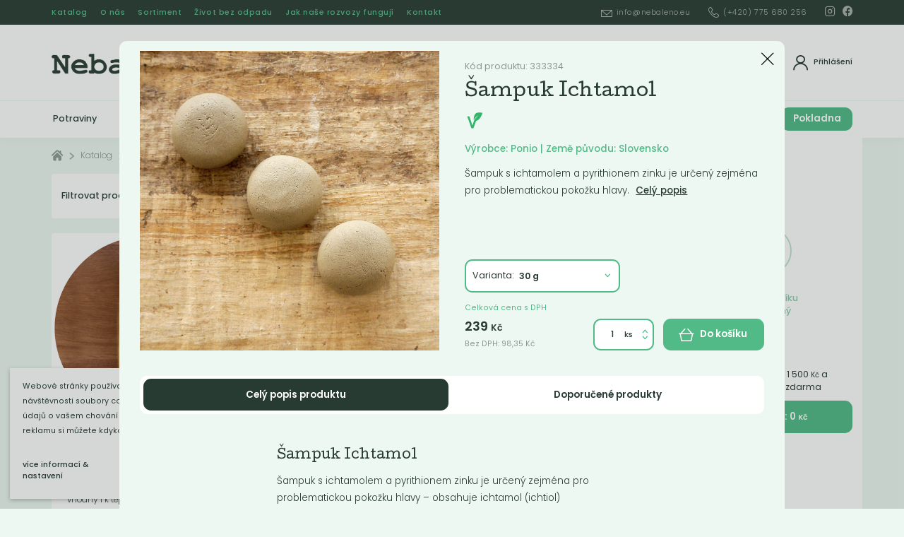

--- FILE ---
content_type: text/html; charset=utf-8
request_url: http://www.nebaleno.eu/katalog/sampony/sampuk-ichtamol-30-g/
body_size: 18878
content:
<!DOCTYPE html><html class="no-js sw" lang="cs"><head><meta charset="utf-8" /><meta http-equiv="X-UA-Compatible" content="IE=edge" /><title>Šampuk Ichtamol 30 g - Nebaleno.eu</title><meta name="description" content="Šampuk s ichtamolem a pyrithionem zinku je určený zejména pro problematickou pokožku hlavy – obsahuje ichtamol (ichtiol) farmaceutické kvality. Ic"><meta name="author" content="NewLogic Studio - www.newlogic.cz"><link rel="canonical" href="http://www.nebaleno.eu/katalog/sampony/sampuk-ichtamol-30-g/"><link rel="next" href="http://www.nebaleno.eu/katalog/sampony/sampuk-ichtamol-30-g/?page=2"><meta property="og:type" content="website"><meta property="og:url" content="http://www.nebaleno.eu/katalog/sampony/sampuk-ichtamol-30-g/"><meta property="og:title" content="Šampuk Ichtamol 30 g"><meta property="og:description" content="Šampuk s ichtamolem a pyrithionem zinku je určený zejména pro problematickou pokožku hlavy – obsahuje ichtamol (ichtiol) farmaceutické kvality. Ic"><meta property="og:image" content="http://www.nebaleno.eu/userfiles/ichta_16092677157686.jpg"><meta name="twitter:card" content="summary"><meta name="twitter:url" content="http://www.nebaleno.eu/katalog/sampony/sampuk-ichtamol-30-g/"><meta name="twitter:title" content="Šampuk Ichtamol 30 g"><meta name="twitter:description" content="Šampuk s ichtamolem a pyrithionem zinku je určený zejména pro problematickou pokožku hlavy – obsahuje ichtamol (ichtiol) farmaceutické kvality. Ic"><meta name="twitter:image" content="http://www.nebaleno.eu/userfiles/ichta_16092677157686.jpg"><meta name="viewport" content="width=device-width, user-scalable=0, initial-scale=1, viewport-fit=cover" /><meta name="SKYPE_TOOLBAR" content="SKYPE_TOOLBAR_PARSER_COMPATIBLE" /><meta name="format-detection" content="telephone=no"><meta name="mobile-web-app-capable" content="yes"><meta name="apple-mobile-web-app-title" content="Šampuk Ichtamol 30 g - Nebaleno.eu"><meta name="apple-mobile-web-app-capable" content="yes"><meta name="facebook-domain-verification" content="d4zhtcgtuasr98fx20dqru37kyfuxn" /><script type="application/ld+json">{"@context":"http:\/\/schema.org","@type":"Product","name":"Šampuk Ichtamol 30 g","description":"Šampuk s ichtamolem a pyrithionem zinku je určený zejména pro problematickou pokožku hlavy – obsahuje ichtamol (ichtiol) farmaceutické kvality. Ichtamol patří mezi bituminózní dehty a díky svým antiseptickým, antimikrobiálním a antimykotickým účinkům je často využívaný na léčbu kožních problémů (psoriáza, seborea apod.). V šampuku je doplněný pyrithionem zinku jako aktivní látkou proti lupům. Obsahuje také rozmarýnový extrakt, pantenol, panenský kokosový olej a olej z hroznových jader pro ošetření a posilnění vlasů. Šampuk a ichtamolem čistí vlasy mírněji než kopřivový šampuk.Vůně šampuku sice připomíná spálený asfalt, ale účinky jsou skvělé.\r\n\r\nŠampuky jsou tuhé šampóny – obsahují všechny účinné látky jako běžný šampón kromě vody – jsou tedy mnohem šetrnější, menši a skladnější než tekuté šampóny, nikde se Vám nevylijí a nepotřebují plastový obal. Jeden 60 gramový šampón vydrží tak dlouho jako cca 400 ml tekutého šampónu, 30 gramový jako 200 ml. Stačí ho jednoduše vzít do ruky, přejet s ním párkrát po mokrých vlasech a rozpěnit prsty.Šampuky neobsahují SLS (ani jiné sulfáty), parabeny, silikóny ani umělé parfémy. Použitý glycerín je rostlinného původu, jsou to tedy veganské produkty. Nejsou to šampóny na bázi mýdla (není tedy potřeba jako u mýdlových šampónů přemývat octem). V případě potřeby je můžete použít i místo sprchového gelu na tělo, jako šampón pro psa nebo na rychlé přeprání oblečení během dovolené.\r\n\r\nIngredients (Složení): Sodium Lauryl Sulfoacetate, Sodium Lauroyl Glutamate, Sodium Cocoyl Isethionate, Aqua, Ichtamollum, Coco-glucoside, Glycerine, Panthenol, Cetearyl alcohol, Vitis Vinifera Oil, Cocos Nucifera Oil, Zinc pyrithione, Helianthus Annuus Seed Oil and Rosmarinus Officinalis Leaf Extract, Citric acid.","image":["http:\/\/www.nebaleno.eu\/userfiles\/thumbs\/a\/ichta_16092677157686_0x0_fft_90.jpg"],"offers":{"@type":"Offer","price":239,"priceCurrency":"CZK","priceValidUntil":"2026-11-01T00:12:10","url":"http:\/\/www.nebaleno.eu\/katalog\/sampony\/sampuk-ichtamol-30-g\/","itemCondition":"https:\/\/schema.org\/UsedCondition","availability":"http:\/\/schema.org\/InStock"}}</script><script type="application/ld+json">{"@context":"http:\/\/schema.org","@type":"WebPage","@id":"http:\/\/www.nebaleno.eu\/katalog\/sampony\/sampuk-ichtamol-30-g\/"}</script><script type="application/ld+json">{"@context":"http:\/\/schema.org","@type":"BreadcrumbList","itemListElement":[{"@type":"ListItem","position":1,"item":{"@id":"http:\/\/www.nebaleno.eu\/katalog\/","name":"Katalog"}},{"@type":"ListItem","position":2,"item":{"@id":"http:\/\/www.nebaleno.eu\/katalog\/eshop\/","name":"Eshop"}},{"@type":"ListItem","position":3,"item":{"@id":"http:\/\/www.nebaleno.eu\/katalog\/sampony\/sampuk-ichtamol-30-g\/","name":"Šampuk Ichtamol 30 g"}}]}</script><link rel="stylesheet" href="/dist/css/core.0a55018c24.min.css" media="all" data-loadcss><noscript><link rel="stylesheet" href="/dist/css/core.0a55018c24.min.css"></noscript><link rel="stylesheet" href="https://fonts.googleapis.com/css2?family=Cutive&family=Poppins:ital,wght@0,300;0,400;0,500;0,600;0,700;1,300&display=block" media="all" data-loadcss><noscript><link rel="stylesheet" href="https://fonts.googleapis.com/css2?family=Cutive&family=Poppins:ital,wght@0,300;0,400;0,500;0,600;0,700;1,300&display=block"></noscript><link rel="stylesheet" href="/dist/css/iconfont.6f39bbb556.min.css" media="all" data-loadcss><noscript><link rel="stylesheet" href="/dist/css/iconfont.6f39bbb556.min.css"></noscript><style nonce="MTc5OTE2Mjc1MDIzMDQ0NQ==" > body #layout{overflow:hidden;position:relative;opacity:0}body #layout_spinner{-webkit-animation:load 1.5s infinite;animation:load 1.5s infinite;position:fixed;z-index:1100;width:32px;height:32px;margin:-16px 0 0 -16px;left:50%;top:50vh}@-webkit-keyframes load{0%{-webkit-transform:rotate(0);transform:rotate(0)}100%{-webkit-transform:rotate(360deg);transform:rotate(360deg)}}@keyframes load{0%{-webkit-transform:rotate(0);transform:rotate(0)}100%{-webkit-transform:rotate(360deg);transform:rotate(360deg)}}html.ie body #layout_spinner{display:none}li{list-style:none}a{color:#000}@media all and (min-width:64em){[data-lib-reveal]{opacity:0}}body.body--preload .part_cookie_consent{opacity:0} </style><script src="https://cdn.jsdelivr.net/combine/npm/lazysizes@5.2.0,npm/lazysizes@5.2.0/plugins/unveilhooks/ls.unveilhooks.min.js" nonce="MTc5OTE2Mjc1MDIzMDQ0NQ==" async></script><script nonce="MTc5OTE2Mjc1MDIzMDQ0NQ==" > document.documentElement.className=document.documentElement.className.replace("no-js", "js");document.documentElement.classList.add(navigator.platform.toLowerCase().replace(/ .*/, ""));("undefined" == typeof CSS || "undefined" != typeof CSS && !1 === CSS.supports("pointer-events", "none")) && document.documentElement.classList.add("no-pointer-events");matchMedia("(hover: hover) and (pointer: fine)").matches && document.documentElement.classList.add("no-touch");!function(e){var t,o;e.match(/(msie|trident)/i) ? document.documentElement.classList.add("ie") : e.match(/edge/)?document.documentElement.classList.add("edge") : (t=e.match(/(opera|edge|chrome|safari|firefox|msie|trident)/i)) && document.documentElement.classList.add(t[0]);(o=e.match(/(android|ios|ipad|iphone)/i)) && document.documentElement.classList.add(o[0],"mobile")}(navigator.userAgent.toLowerCase()); if (typeof Element.prototype.scroll === "undefined") { document.write('<script src="https://polyfill.io/v3/polyfill.min.js?features=default%2CArray.prototype.find%2CArray.prototype.findIndex%2Csmoothscroll"><\/script>'); document.write('<script src="https://cdn.jsdelivr.net/npm/whatwg-fetch@3.0.0/dist/fetch.umd.min.js"><\/script>'); } </script><!-- Global site tag (gtag.js) - Google Analytics --><script async src="https://www.googletagmanager.com/gtag/js" type="text/plain" data-lib-cookieconsent="performance" data-lib-cookieconsent-delay="2000"></script><script type="text/plain" data-lib-cookieconsent="performance"> window.dataLayer = window.dataLayer || []; function gtag(){dataLayer.push(arguments);} gtag('js', new Date()); gtag('config', 'UA-189020830-1'); gtag('config', 'AW-872259196'); </script><!-- Facebook Pixel Code --><script type="text/plain" data-lib-cookieconsent="performance"> !function (f, b, e, v, n, t, s) { if (f.fbq) return; n = f.fbq = function () { n.callMethod ? n.callMethod.apply(n, arguments) : n.queue.push(arguments) }; if (!f._fbq) f._fbq = n; n.push = n; n.loaded = !0; n.version = "2.0"; n.queue = []; t = b.createElement(e); t.async = !0; t.src = v; s = b.getElementsByTagName(e)[0]; s.parentNode.insertBefore(t, s) }(window, document, "script", "https://connect.facebook.net/en_US/fbevents.js"); fbq('init', '278496883684989'); fbq('track', 'PageView'); </script><!-- Seznam.cz retargeting --><script data-lib-swup-replace="seznamRetargetingId1" type="text/plain" data-lib-cookieconsent="performance"> seznam_dispatchedRetargetingIds = null; var seznam_retargetingId = "135263"; var seznam_pagetype = "offerdetail"; var seznam_itemId = "3178"; </script><script data-lib-swup-replace="seznamRetargetingId2" type="text/plain" data-lib-cookieconsent="performance" src="https://c.imedia.cz/js/retargeting.js"></script><link rel="apple-touch-icon" sizes="180x180" href="/userfiles/favicons/apple-touch-icon.png?v=eEYLKbP3a8"><link rel="icon" type="image/png" sizes="32x32" href="/userfiles/favicons/favicon-32x32.png?v=eEYLKbP3a8"><link rel="icon" type="image/png" sizes="16x16" href="/userfiles/favicons/favicon-16x16.png?v=eEYLKbP3a8"><link rel="manifest" href="/userfiles/favicons/site.webmanifest?v=eEYLKbP3a8"><link rel="mask-icon" href="/userfiles/favicons/safari-pinned-tab.svg?v=eEYLKbP3a8" color="#66cc99"><link rel="shortcut icon" href="/userfiles/favicons/favicon.ico?v=eEYLKbP3a8"><meta name="apple-mobile-web-app-title" content="Nebaleno.eu"><meta name="application-name" content="Nebaleno.eu"><meta name="msapplication-TileColor" content="#66cc99"><meta name="msapplication-config" content="/userfiles/favicons/browserconfig.xml?v=eEYLKbP3a8"><meta name="theme-color" content="#66cc99"></head><body class="body--preload" data-controller="lib lib-dialog lib-drawer lib-ajax" ><svg id="layout_spinner" width="32" height="32" viewBox="0 0 512 512" xmlns="http://www.w3.org/2000/svg"><path fill="#52BA86" d="M256 511.998c-68.38 0-132.67-26.629-181.02-74.98C26.629 388.658 0 324.378 0 255.998c0-48.42 13.591-95.57 39.303-136.35 25-39.648 60.332-71.686 102.18-92.65l21.5 42.916c-34.02 17.044-62.74 43.095-83.074 75.334-20.873 33.11-31.906 71.4-31.906 110.75 0 114.69 93.309 208 208 208s208-93.309 208-208c0-39.346-11.033-77.641-31.905-110.74-20.34-32.249-49.06-58.299-83.08-75.342L370.518 27c41.846 20.964 77.179 53.002 102.18 92.65C498.409 160.429 512 207.577 512 256c0 68.38-26.629 132.67-74.98 181.02C388.667 485.371 324.38 512 256 512z"/></svg><div id="layout"><header id="layout_header" data-controller="layout_header"><div class="wrp_header_bar"><div class="container"><div class="container--inner row--flex flex--justify-between"><div class="col"><div class="elm_header_links elm_header_links_left row--flex"><div class="col only--devices"><a href="/katalog/" title="" class="part_ui_link size--small">Katalog</a></div><div class="col only--devices"><button class="part_ui_link size--small" data-action="click->lib-dialog#show" data-action-url="?doAjax-PackageExtranetLogin-PackageExtranetLogin=showLoginDialog">Přihlásit</button></div><div class="col only--d"><a href="/katalog/" title="" class="part_ui_link size--small">Katalog</a></div><div class="col "><a href="/o-nas/" title="" class="part_ui_link size--small">O nás</a></div><div class="col "><a href="/sortiment/" title="" class="part_ui_link size--small">Sortiment</a></div><div class="col "><a href="/clanky/" title="" class="part_ui_link size--small">Život bez odpadu</a></div><div class="col "><a href="/navigacni-lista/jak-nase-rozvozy-funguji/" title="" class="part_ui_link size--small">Jak naše rozvozy fungují</a></div><div class="col "><a href="/kontakt/" title="" class="part_ui_link size--small">Kontakt</a></div></div></div><div class="col"><div class="elm_header_links row--flex"><div class="col only--d"><a href="/cdn-cgi/l/email-protection#41282f272e012f2423202d242f2e6f2434" title="" class="part_ui_link size--small"><span class="icon-l icon--mail"><span class="__cf_email__" data-cfemail="c4adaaa2ab84aaa1a6a5a8a1aaabeaa1b1">[email&#160;protected]</span></span></a></div><div class="col only--d"><a href="tel:+420775680256" title="" class="part_ui_link size--small"><span class="icon-l icon--tel">(+420) 775 680 256</span></a></div><div class="col col--social flex--row"><div class="col"><a href="https://www.instagram.com/nebaleno" target="_blank" title="Instagram" class="part_ui_link" rel="noopener"><span class="icon icon--social-instagram"></span></a></div><div class="col"><a href="https://www.facebook.com/nebaleno" target="_blank" title="Facebook" class="part_ui_link" rel="noopener"><span class="icon icon--social-facebook"></span></a></div></div></div></div></div></div></div><div class="wrp_header_body"><div class="container"><div class="container--inner row--flex flex--justify-between"><div class="col col--left col--3-d flex--row"><div class="col only--devices"><button class="elm_header_menu" data-action="click->lib-drawer#show" aria-label="Menu"><span class="icon icon--menu"></span></button></div><div class="col"><a href="/" class="elm_header_logo" title=""><img src="/userfiles/logo_15978472220618.png" alt=""><noscript><img src="/userfiles/logo_15978472220618.png" alt=""></noscript></a><span class="display--hidden">Nebaleno.eu</span></div></div><div class="col col--center flex--grow"><div class="elm_header_search" data-target="layout_header.header-search"><form class="part_form_search" method="get" action="/vysledky-hledani/" id="snippet-SearchHead-SearchHead" data-controller="part_form_search"><div class="wrp_form_body"><button class="part_ui_btn is--square is--back only--devices" data-action="click->layout_header#searchClose" type="button"><span class="icon icon--arrow-left"></span></button><div class="part_ui_input is--radius no--label"><input type="search" name="search" autocomplete="off" data-action="input->part_form_search#doSearch click->part_form_search#doSearchInitial" data-ajax-link="?doAjax-SearchHead-SearchHead=autoComplete" data-ajax-link-initial="?doAjax-SearchHead-SearchHead=autoCompleteInitial" placeholder="Co hledáte? Například &quot;Prací gel&quot;" data-input="search" /></div><button class="part_ui_btn color--default is--search"><span>Hledat</span></button></div><div class="wrp_form_autocomplete " data-target="part_form_search.autocompleteArea" id="snippet-searchHead"><input type="hidden" name="searchSearching" value="0"><div id="snippet-searchHeadInner"><div class="elm_autocomplete_group"><div class="elm_group_title"><strong class="part_ui_title size--small">Produkty</strong></div><div class="elm_group_inner"><div class="col"><div class="col"> Žádné výsledky </div></div></div></div></div></div></form></div></div><div class="col col--right col--3-d flex--row"><div class="col col--search only--devices"><button class="elm_header_icon" aria-label="Vyhledat" data-action="click->layout_header#searchOpen"><span class="icon icon--search"></span><span>Vyhledat</span></button></div><div class="col"><button class="elm_header_icon" title="Přihlášení" data-action="click->lib-dialog#show" data-action-url="?doAjax-PackageExtranetLogin-PackageExtranetLogin=showLoginDialog"><span class="icon icon--avatar"></span><span>Přihlášení</span></button></div><div class="col only--devices" id="snippet-cartIconDevices"><button data-action="click->layout_header#toggleBasket" class="elm_header_icon" title="Košík"><span class="icon icon--basket " data-items="0"></span><span>Košík<strong>0&nbsp;<small>Kč</small></strong></span></button></div></div></div></div></div><div class="wrp_header_nav" id="layout_nav_swup" data-controller="layout_nav_swup"><div class="container"><div class="row flex--align-center"><div class="col flex--grow overflow--hidden"><div class="elm_nav_inner row--flex"><div class="col"><a href="/katalog/potraviny/" title="Potraviny" class=" " data-hover="categories" data-url="?doAjax-MenuCategories-MenuCategories=getSubmenus&id=63&special=">Potraviny</a></div><div class="col"><a href="/katalog/drogerie/" title="Drogerie" class=" " data-hover="categories" data-url="?doAjax-MenuCategories-MenuCategories=getSubmenus&id=55&special=">Drogerie</a></div><div class="col"><a href="/katalog/kosmetika/" title="Kosmetika" class=" " data-hover="categories" data-url="?doAjax-MenuCategories-MenuCategories=getSubmenus&id=64&special=">Kosmetika</a></div><div class="col"><a href="/katalog/ostatni/" title="Ostatní" class=" " data-hover="categories" data-url="?doAjax-MenuCategories-MenuCategories=getSubmenus&id=23&special=">Ostatní</a></div><div class="col"><a href="/katalog/vyprodej/" title="Akce" class=" " data-hover="categories" data-url="?doAjax-MenuCategories-MenuCategories=getSubmenus&id=152&special=">Akce</a></div><div class="col"><a href="/navigacni-lista/jak-nase-rozvozy-funguji/" title="Jak naše rozvozy fungují" class=" " data-hover="categories" data-url="?doAjax-MenuCategories-MenuCategories=getSubmenus&id=&special=">Jak naše rozvozy fungují</a></div></div></div><div class="col"><div class="elm_nav_basket row row--h-8 flex--align-center" id="snippet-cartIcon"><div class="col"><button class="elm_header_icon" title="Košík" ><span class="icon icon--angle-down"></span><span class="icon icon--basket " data-items="0"></span><span>Cena celkem<strong>0&nbsp;<small>Kč</small></strong></span></button></div><div class="col only--d"><a href="/kosik/" class="part_ui_btn"><span>Pokladna</span></a></div></div></div></div><div class="elm_nav_categories" data-target="layout_nav_swup.categories"></div></div></div><div class="wrp_header_basket" id="layout_nav_basket" data-target="layout_header.basket"><div class="container" id="snippet-basketDrop"><form class="elm_nav_basket_drop state--active-initial" data-target="layout_header.basketInner"><div class="elm_drop_head"><strong class="elm_head_title">Obsah košíku</strong></div><div class="elm_drop_body" id="snippet-basketDropBody"><div class="col"><div class="elm_drop_empty"><span class="icon icon--simley-frown"></span><span>Obsah košíku je prázdný</span></div></div></div><div class="elm_drop_foot" id="snippet-basketDropFoot"><div class="elm_drop_delivery row row--h-8 flex--align-center"><div class="col"><span class="elm_icon icon--checklist-state-3"><span class="path1"></span><span class="path2"></span></span></div><div class="col"><span class="elm_text">Nakupte ještě za 1&nbsp;500&nbsp;<small>Kč</small> a získáte dopravu zdarma</span></div></div><a href="/kosik/" class="part_ui_btn"><span>K pokladně : 0&nbsp;<small>Kč</small></span></a></div></form></div></div></header><main id="layout_main" class="transition-fade "><div class="comp_breadcrumb"><div class="container "><div class="part_breadcrumb"><div class="wrp_part_body row--flex flex--wrap"><div class="col col--home"><a href="/" class="icon icon--home"></a></div><div class="col "><a href="/katalog/" title="Katalog">Katalog</a></div><div class="col "><a title="Eshop">Eshop</a></div></div></div></div></div><div class="comp_products_filter" data-search-query="" data-controller="comp_products_filter"><div class="container"><div class="container--inner col--9-d"><div class="wrp_comp_head row flex--wrap"><div class="col col--4-d col--12" id="snippet-comp_products_filter-59-filterButton"><button class="elm_comp_filter_toggle" aria-label="Podrobné filtrování" data-action="click->lib-dialog#show" data-action-url="?doAjax-comp_products_filter-59=dialogFilter"><span class="elm_text">Filtrovat produkty</span><span class="elm_count" id="snippet-comp_products_filter-59-numProductsTop">31</span></button><div class="elm_comp_filter" style="display: none;"><div class="part_filter" data-dialog-name="filter" data-controller="part_filter" data-ajax-link="?doAjax-comp_products_filter-59=filter" data-in-filter="0"><div class="wrp_part_body"><div class="col" id="snippet-comp_products_filter-59-filterPriceRange"><div class="elm_item"><input type="hidden" name="priceMinDefault" value="18" data-catalog-filter /><input type="hidden" name="priceMaxDefault" value="359" data-catalog-filter /><div class="elm_item_head row--flex flex--justify-between"><div class="col"><strong class="part_ui_title size--small text--color-default">Cena od / do</strong></div></div><div class="elm_item_range"><div class="part_ui_range" data-unit=" Kč" data-currency-course="1" data-decimals="2" data-currency-placement="s"><div class="wrp_ui_body"><div data-min="18" data-max="359" data-step="10" data-range-slider></div></div><div class="wrp_ui_foot row--flex"><div class="col"><div class="elm_input" aria-label="Od:"><input type="text" title="" value="18" data-range-input="min" autocomplete="off" /><input type="hidden" name="priceMin" data-do-filter-change data-catalog-filter value="18" /></div></div><div class="col flex--grow"></div><div class="col"><div class="elm_input" aria-label="Do:"><input type="text" title="" value="359" data-range-input="max" autocomplete="off" /><input type="hidden" name="priceMax" data-do-filter-change data-catalog-filter value="359" /></div></div></div></div></div></div></div><div class="col"><div class="elm_item"><div class="elm_item_head row--flex flex--justify-between " data-action="click->part_filter#toggleSection"><div class="col"><strong class="part_ui_title size--small text--color-default">Štítky</strong></div><div class="col col--angle"><span class="icon icon--angle-down"></span></div></div><div class="elm_item_checkboxes" style="display: none; height: 0"><div id="snippet-comp_products_filter-59-filterBlocktags" ><div class="col"><label class="part_ui_checkbox"><input type="checkbox" name="parameters[tags]" data-name="tags" value="6" data-catalog-filter-check ><span><span>Bezlepkový</span></span></label></div><div class="col"><label class="part_ui_checkbox"><input type="checkbox" name="parameters[tags]" data-name="tags" value="5" data-catalog-filter-check ><span><span>Bio</span></span></label></div><div class="col"><label class="part_ui_checkbox"><input type="checkbox" name="parameters[tags]" data-name="tags" value="8" data-catalog-filter-check ><span><span>Lokální</span></span></label></div><div class="col"><label class="part_ui_checkbox"><input type="checkbox" name="parameters[tags]" data-name="tags" value="7" data-catalog-filter-check ><span><span>Vegan</span></span></label></div></div></div></div></div><div class="col"><div class="elm_item"><div class="elm_item_head row--flex flex--justify-between " data-action="click->part_filter#toggleSection"><div class="col"><strong class="part_ui_title size--small text--color-default">Váha</strong></div><div class="col col--angle"><span class="icon icon--angle-down"></span></div></div><div class="elm_item_checkboxes" style="display: none; height: 0"><div id="snippet-comp_products_filter-59-filterBlock1" ><div class="col"><label class="part_ui_checkbox"><input type="checkbox" name="parameters[1]" data-name="1" value="80" data-catalog-filter-check ><span><span>30</span></span></label></div><div class="col"><label class="part_ui_checkbox"><input type="checkbox" name="parameters[1]" data-name="1" value="50" data-catalog-filter-check ><span><span>300</span></span></label></div><div class="col"><label class="part_ui_checkbox"><input type="checkbox" name="parameters[1]" data-name="1" value="95" data-catalog-filter-check ><span><span>450</span></span></label></div><div class="col"><label class="part_ui_checkbox"><input type="checkbox" name="parameters[1]" data-name="1" value="57" data-catalog-filter-check ><span><span>580</span></span></label></div><div class="col"><label class="part_ui_checkbox"><input type="checkbox" name="parameters[1]" data-name="1" value="65" data-catalog-filter-check ><span><span>60</span></span></label></div><div class="col"><label class="part_ui_checkbox"><input type="checkbox" name="parameters[1]" data-name="1" value="113" data-catalog-filter-check ><span><span>900</span></span></label></div></div></div></div></div><div class="col"><div class="elm_item"><div class="elm_item_head row--flex flex--justify-between " data-action="click->part_filter#toggleSection"><div class="col"><strong class="part_ui_title size--small text--color-default">Objem</strong></div><div class="col col--angle"><span class="icon icon--angle-down"></span></div></div><div class="elm_item_checkboxes" style="display: none; height: 0"><div id="snippet-comp_products_filter-59-filterBlock4" ><div class="col"><label class="part_ui_checkbox"><input type="checkbox" name="parameters[4]" data-name="4" value="102" data-catalog-filter-check ><span><span>235</span></span></label></div><div class="col"><label class="part_ui_checkbox"><input type="checkbox" name="parameters[4]" data-name="4" value="175" data-catalog-filter-check ><span><span>330</span></span></label></div><div class="col"><label class="part_ui_checkbox"><input type="checkbox" name="parameters[4]" data-name="4" value="213" data-catalog-filter-check ><span><span>44</span></span></label></div><div class="col"><label class="part_ui_checkbox"><input type="checkbox" name="parameters[4]" data-name="4" value="116" data-catalog-filter-check ><span><span>750</span></span></label></div></div></div></div></div><div class="col"><div class="elm_item"><div class="elm_item_head row--flex flex--justify-between " data-action="click->part_filter#toggleSection"><div class="col"><strong class="part_ui_title size--small text--color-default">Země původu</strong></div><div class="col col--angle"><span class="icon icon--angle-down"></span></div></div><div class="elm_item_checkboxes" style="display: none; height: 0"><div id="snippet-comp_products_filter-59-filterBlock5" ><div class="col"><label class="part_ui_checkbox"><input type="checkbox" name="parameters[5]" data-name="5" value="103" data-catalog-filter-check ><span><span>Česká republika</span></span></label></div><div class="col"><label class="part_ui_checkbox"><input type="checkbox" name="parameters[5]" data-name="5" value="107" data-catalog-filter-check ><span><span>Slovensko</span></span></label></div></div></div></div></div><div class="col"><div class="elm_item"><div class="elm_item_head row--flex flex--justify-between " data-action="click->part_filter#toggleSection"><div class="col"><strong class="part_ui_title size--small text--color-default">Varianta</strong></div><div class="col col--angle"><span class="icon icon--angle-down"></span></div></div><div class="elm_item_checkboxes" style="display: none; height: 0"><div id="snippet-comp_products_filter-59-filterBlock6" ><div class="col"><label class="part_ui_checkbox"><input type="checkbox" name="parameters[6]" data-name="6" value="248" data-catalog-filter-check ><span><span>0,33 l</span></span></label></div><div class="col"><label class="part_ui_checkbox"><input type="checkbox" name="parameters[6]" data-name="6" value="373" data-catalog-filter-check ><span><span>120 ml</span></span></label></div><div class="col"><label class="part_ui_checkbox"><input type="checkbox" name="parameters[6]" data-name="6" value="374" data-catalog-filter-check ><span><span>180 ml</span></span></label></div><div class="col"><label class="part_ui_checkbox"><input type="checkbox" name="parameters[6]" data-name="6" value="230" data-catalog-filter-check ><span><span>30 g</span></span></label></div><div class="col"><label class="part_ui_checkbox"><input type="checkbox" name="parameters[6]" data-name="6" value="231" data-catalog-filter-check ><span><span>60 g</span></span></label></div><div class="col"><label class="part_ui_checkbox"><input type="checkbox" name="parameters[6]" data-name="6" value="317" data-catalog-filter-check ><span><span>Bulgur celozrnný 580 g</span></span></label></div><div class="col"><label class="part_ui_checkbox"><input type="checkbox" name="parameters[6]" data-name="6" value="245" data-catalog-filter-check ><span><span>Náhradní náplň</span></span></label></div><div class="col"><label class="part_ui_checkbox"><input type="checkbox" name="parameters[6]" data-name="6" value="244" data-catalog-filter-check ><span><span>V tubě</span></span></label></div></div></div></div></div></div><div class="wrp_part_foot" id="snippet-comp_products_filter-59-footer"></div></div></div></div><div class="col col--8-d col--12"><div class="elm_comp_nav row--flex"><div class="col"><a href="?sortType=recommended" class="elm_item state--active" title="" data-sort="recommended" data-action="click->comp_products_filter#doSort">Doporučené</a></div><div class="col"><a href="?sortType=price-asc" class="elm_item " title="" data-sort="price-asc" data-action="click->comp_products_filter#doSort">Nejlevnější</a></div><div class="col"><a href="?sortType=price-desc" class="elm_item " title="" data-sort="price-desc" data-action="click->comp_products_filter#doSort">Nejdražší</a></div><div class="col"><a href="?sortType=bestseller" class="elm_item " title="" data-sort="bestseller" data-action="click->comp_products_filter#doSort">Nejprodávanější</a></div><div class="col"><a href="?sortType=newest" class="elm_item " title="" data-sort="newest" data-action="click->comp_products_filter#doSort">Nejnovější</a></div></div></div></div><div class="wrp_comp_body"><div class="elm_comp_products row--flex flex--wrap" id="snippet-comp_products_filter-59-products"><div class="col col col--4 col--6-m "><div class="part_item_products" data-controller="part_products"><div class="wrp_item_info row--flex flex--justify-between"><div class="col col--left"></div><div class="col col--right flex--align-end"></div></div><div class="wrp_item_image"><a class="elm_item_image" href="/katalog/eshop/bio-slunecnicovy-olej-lis-za-studena/" data-no-swup="" title="BIO slunečnicový olej lis. za studena" data-action="click->lib-dialog#show" data-action-url="?doAjax-ProductsDetailDialog-ProductsDetailDialog=showDialog&idProduct=3543&currentUrl=/katalog/sampony/sampuk-ichtamol-30-g/"><picture class="part_ui_image background--transparent" data-ratio="1/1"><source srcset="[data-uri]" data-srcset="/userfiles/thumbs/b/img-0385-kopie_16227373385727_480x480_ftt_100.jpg?v=60b901ba935a69.48393951" type="image/jpeg" /><img src="/userfiles/thumbs/b/img-0385-kopie_16227373385727_480x480_ftt_100.jpg?v=60b901ba935a69.48393951" class="lazyload " alt="BIO slunečnicový olej lis. za studena" /></picture><div class="elm_item_overlay"><span class="icon--external">Detail</span></div></a><div class="elm_item_icons"><div class="part_ui_icon" title="Bio"><span class="icon--bio"><span class="path1"></span><span class="path2"></span><span class="path3"></span></span></div><div class="part_ui_icon" title="Bezlepkový"><span class="icon--gluten-free"><span class="path1"></span><span class="path2"></span><span class="path3"></span></span></div><div class="part_ui_icon" title="Vegan"><span class="icon--vegan"><span class="path1"></span><span class="path2"></span><span class="path3"></span></span></div></div></div><div class="wrp_item_content"><a class="elm_item_title" href="/katalog/eshop/bio-slunecnicovy-olej-lis-za-studena/" data-no-swup="" title="" data-action="click->lib-dialog#show" data-action-url="?doAjax-ProductsDetailDialog-ProductsDetailDialog=showDialog&idProduct=3543&currentUrl=/katalog/sampony/sampuk-ichtamol-30-g/"><h3 class="part_ui_heading size--custom">BIO slunečnicový olej lis. za...</h3></a><div class="elm_item_text only--d"><div class="part_ui_wsw"><p>Za studena lisovaný slunečnicový olej vhodný i k tepelné úpravě.</p></div></div><form class="elm_item_cart" data-action="submit->lib-ajax#form" method="post" action="?doAjax-comp_products_filter-59=addToBasket&productId=3543&inCatalog=1"><div class="col col--12"><div class="row"><div class="col flex--grow"><div class="part_ui_select type--title" aria-label="Hmotnost"><select name="variantId" data-target="part_products.select" data-action="change->part_products#updateCount"><option value="1661" data-product-id="1661" data-price="129">450&nbsp;g</option><option value="3271" data-product-id="3271" data-price="129">900&nbsp;g</option></select></div></div><div class="col"><div class="part_ui_input type--number" data-title="Ks"><input type="number" name="amount" placeholder="" value="1" min="1" max="999" data-step="1" data-target="part_products.count" data-action="change->part_products#updateCount"><span class="icon icon--angle-down" data-action="click->part_ui_input#minus"></span><span class="icon icon--angle-up" data-action="click->part_ui_input#plus"></span></div></div></div></div><div class="col col--12"><button type="submit" class="part_ui_btn color--default size--small" data-doc-click="basket-add" data-target="part_products.basketButton"><span class="icon-l icon--basket">Do košíku:&nbsp;<strong data-target="part_products.totalPrice" data-price="129" data-options='{"price":129, "currency":"CZK"}'>(129&nbsp;<small>Kč</small>)</strong></span></button></div></form><div class="elm_item_price"><div class="part_price"><strong>129&nbsp;<small>Kč</small><small> / Kg</small></strong></div></div></div></div></div><div class="col col col--4 col--6-m "><div class="part_item_products" data-controller="part_products"><div class="wrp_item_info row--flex flex--justify-between"><div class="col col--left"></div><div class="col col--right flex--align-end"></div></div><div class="wrp_item_image"><a class="elm_item_image" href="/katalog/eshop/deodorant-bez-sody-lavandin/" data-no-swup="" title="Deodorant bez sody lavandin" data-action="click->lib-dialog#show" data-action-url="?doAjax-ProductsDetailDialog-ProductsDetailDialog=showDialog&idProduct=3432&currentUrl=/katalog/sampony/sampuk-ichtamol-30-g/"><picture class="part_ui_image background--transparent" data-ratio="1/1"><source srcset="[data-uri]" data-srcset="/userfiles/thumbs/9/lavandin_16069123645326_480x480_ftt_100.jpg?v=2695fc7896c82647" type="image/jpeg" /><img src="/userfiles/thumbs/9/lavandin_16069123645326_480x480_ftt_100.jpg?v=2695fc7896c82647" class="lazyload " alt="Deodorant bez sody lavandin" /></picture><div class="elm_item_overlay"><span class="icon--external">Detail</span></div></a><div class="elm_item_icons"><div class="part_ui_icon" title="Vegan"><span class="icon--vegan"><span class="path1"></span><span class="path2"></span><span class="path3"></span></span></div></div></div><div class="wrp_item_content"><a class="elm_item_title" href="/katalog/eshop/deodorant-bez-sody-lavandin/" data-no-swup="" title="" data-action="click->lib-dialog#show" data-action-url="?doAjax-ProductsDetailDialog-ProductsDetailDialog=showDialog&idProduct=3432&currentUrl=/katalog/sampony/sampuk-ichtamol-30-g/"><h3 class="part_ui_heading size--custom">Deodorant bez sody lavandin</h3></a><div class="elm_item_text only--d"><div class="part_ui_wsw"><p>Levandule se svěží mátou a antibakteriálním čajovníkem v deodorantu bez sody.</p></div></div><form class="elm_item_cart" data-action="submit->lib-ajax#form" method="post" action="?doAjax-comp_products_filter-59=addToBasket&productId=3432&inCatalog=1"><div class="col col--12"><div class="row"><div class="col flex--grow"><div class="part_ui_select type--title" aria-label="Varianta"><select name="variantId" data-target="part_products.select" data-action="change->part_products#updateCount"><option value="2659" data-product-id="2659" data-price="229">V tubě</option><option value="3169" data-product-id="3169" data-price="179">Náhradní náplň</option></select></div></div><div class="col"><div class="part_ui_input type--number" data-title="Ks"><input type="number" name="amount" placeholder="" value="1" min="1" max="999" data-step="1" data-target="part_products.count" data-action="change->part_products#updateCount"><span class="icon icon--angle-down" data-action="click->part_ui_input#minus"></span><span class="icon icon--angle-up" data-action="click->part_ui_input#plus"></span></div></div></div></div><div class="col col--12"><button type="submit" class="part_ui_btn color--default size--small" data-doc-click="basket-add" data-target="part_products.basketButton"><span class="icon-l icon--basket">Do košíku:&nbsp;<strong data-target="part_products.totalPrice" data-price="229" data-options='{"price":229, "currency":"CZK"}'>(229&nbsp;<small>Kč</small>)</strong></span></button></div></form><div class="elm_item_price"><div class="part_price"><strong>229&nbsp;<small>Kč</small></strong></div></div></div></div></div><div class="col col col--4 col--6-m "><div class="part_item_products" data-controller="part_products"><div class="wrp_item_info row--flex flex--justify-between"><div class="col col--left"></div><div class="col col--right flex--align-end"></div></div><div class="wrp_item_image"><a class="elm_item_image" href="/katalog/zalohy/vratna-zaloha-nebaleno/" data-no-swup="" title="Vratná záloha Nebaleno" data-action="click->lib-dialog#show" data-action-url="?doAjax-ProductsDetailDialog-ProductsDetailDialog=showDialog&idProduct=4076&currentUrl=/katalog/sampony/sampuk-ichtamol-30-g/"><picture class="part_ui_image background--transparent" data-ratio="1/1"><source srcset="[data-uri]" data-srcset="/userfiles/thumbs/8/sample-nebaleno2_16129641898464_480x480_ftt_100.png?v=6023e15dd661b7.69317632" type="image/png" /><img src="/userfiles/thumbs/8/sample-nebaleno2_16129641898464_480x480_ftt_100.png?v=6023e15dd661b7.69317632" class="lazyload " alt="Vratná záloha Nebaleno" /></picture><div class="elm_item_overlay"><span class="icon--external">Detail</span></div></a><div class="elm_item_icons"></div></div><div class="wrp_item_content"><div class="elm_item_status state--warning"> Momentálně nedostupné </div><a class="elm_item_title" href="/katalog/zalohy/vratna-zaloha-nebaleno/" data-no-swup="" title="" data-action="click->lib-dialog#show" data-action-url="?doAjax-ProductsDetailDialog-ProductsDetailDialog=showDialog&idProduct=4076&currentUrl=/katalog/sampony/sampuk-ichtamol-30-g/"><h3 class="part_ui_heading size--custom">Vratná záloha Nebaleno</h3></a><div class="elm_item_text only--d"><div class="part_ui_wsw"><p></p></div></div><div class="elm_item_price"><div class="part_price"><strong>30&nbsp;<small>Kč</small></strong></div></div></div></div></div><div class="col col col--4 col--6-m "><div class="part_item_products" data-controller="part_products"><div class="wrp_item_info row--flex flex--justify-between"><div class="col col--left"></div><div class="col col--right flex--align-end"></div></div><div class="wrp_item_image"><a class="elm_item_image" href="/katalog/eshop/deodorant-bez-sody-lemongras/" data-no-swup="" title="Deodorant bez sody lemongras" data-action="click->lib-dialog#show" data-action-url="?doAjax-ProductsDetailDialog-ProductsDetailDialog=showDialog&idProduct=1755&currentUrl=/katalog/sampony/sampuk-ichtamol-30-g/"><picture class="part_ui_image background--transparent" data-ratio="1/1"><source srcset="[data-uri]" data-srcset="/userfiles/thumbs/f/5f5f879b147381600096155_0838_480x480_ftt_100.jpg" type="image/jpeg" /><img src="/userfiles/thumbs/f/5f5f879b147381600096155_0838_480x480_ftt_100.jpg" class="lazyload " alt="Deodorant bez sody lemongras" /></picture><div class="elm_item_overlay"><span class="icon--external">Detail</span></div></a><div class="elm_item_icons"><div class="part_ui_icon" title="Vegan"><span class="icon--vegan"><span class="path1"></span><span class="path2"></span><span class="path3"></span></span></div></div></div><div class="wrp_item_content"><a class="elm_item_title" href="/katalog/eshop/deodorant-bez-sody-lemongras/" data-no-swup="" title="" data-action="click->lib-dialog#show" data-action-url="?doAjax-ProductsDetailDialog-ProductsDetailDialog=showDialog&idProduct=1755&currentUrl=/katalog/sampony/sampuk-ichtamol-30-g/"><h3 class="part_ui_heading size--custom">Deodorant bez sody lemongras</h3></a><div class="elm_item_text only--d"><div class="part_ui_wsw"><p>Oblíbená kombinace čajovníku s citrónovou trávou ve verzi deodorantu bez sody.</p></div></div><form class="elm_item_cart" data-action="submit->lib-ajax#form" method="post" action="?doAjax-comp_products_filter-59=addToBasket&productId=1755&inCatalog=1"><div class="col col--12"><div class="row"><div class="col flex--grow"><div class="part_ui_select type--title" aria-label="Varianta"><select name="variantId" data-target="part_products.select" data-action="change->part_products#updateCount"><option value="3158" data-product-id="3158" data-price="229">Náhradní náplň</option><option value="3453" data-product-id="3453" data-price="229">V tubě</option></select></div></div><div class="col"><div class="part_ui_input type--number" data-title="Ks"><input type="number" name="amount" placeholder="" value="1" min="1" max="999" data-step="1" data-target="part_products.count" data-action="change->part_products#updateCount"><span class="icon icon--angle-down" data-action="click->part_ui_input#minus"></span><span class="icon icon--angle-up" data-action="click->part_ui_input#plus"></span></div></div></div></div><div class="col col--12"><button type="submit" class="part_ui_btn color--default size--small" data-doc-click="basket-add" data-target="part_products.basketButton"><span class="icon-l icon--basket">Do košíku:&nbsp;<strong data-target="part_products.totalPrice" data-price="229" data-options='{"price":229, "currency":"CZK"}'>(229&nbsp;<small>Kč</small>)</strong></span></button></div></form><div class="elm_item_price"><div class="part_price"><strong>229&nbsp;<small>Kč</small></strong></div></div></div></div></div><div class="col col col--4 col--6-m "><div class="part_item_products" data-controller="part_products"><div class="wrp_item_info row--flex flex--justify-between"><div class="col col--left"></div><div class="col col--right flex--align-end"></div></div><div class="wrp_item_image"><a class="elm_item_image" href="/katalog/eshop/deodorant-bez-sody-pink/" data-no-swup="" title="Deodorant bez sody pink" data-action="click->lib-dialog#show" data-action-url="?doAjax-ProductsDetailDialog-ProductsDetailDialog=showDialog&idProduct=1351&currentUrl=/katalog/sampony/sampuk-ichtamol-30-g/"><picture class="part_ui_image background--transparent" data-ratio="1/1"><source srcset="[data-uri]" data-srcset="/userfiles/thumbs/c/p1160955-002-1024x1024_16067547985435_480x480_ftt_100.jpg?v=6625fc521ee851d8" type="image/jpeg" /><img src="/userfiles/thumbs/c/p1160955-002-1024x1024_16067547985435_480x480_ftt_100.jpg?v=6625fc521ee851d8" class="lazyload " alt="Deodorant bez sody pink" /></picture><div class="elm_item_overlay"><span class="icon--external">Detail</span></div></a><div class="elm_item_icons"><div class="part_ui_icon" title="Vegan"><span class="icon--vegan"><span class="path1"></span><span class="path2"></span><span class="path3"></span></span></div></div></div><div class="wrp_item_content"><a class="elm_item_title" href="/katalog/eshop/deodorant-bez-sody-pink/" data-no-swup="" title="" data-action="click->lib-dialog#show" data-action-url="?doAjax-ProductsDetailDialog-ProductsDetailDialog=showDialog&idProduct=1351&currentUrl=/katalog/sampony/sampuk-ichtamol-30-g/"><h3 class="part_ui_heading size--custom">Deodorant bez sody pink</h3></a><div class="elm_item_text only--d"><div class="part_ui_wsw"><p>Přírodní deodorant bez jedlé sody. Pink má květinovou, sladko-svěží vůni, spíše...</p></div></div><form class="elm_item_cart" data-action="submit->lib-ajax#form" method="post" action="?doAjax-comp_products_filter-59=addToBasket&productId=1351&inCatalog=1"><div class="col col--12"><div class="row"><div class="col flex--grow"><div class="part_ui_select type--title" aria-label="Varianta"><select name="variantId" data-target="part_products.select" data-action="change->part_products#updateCount"><option value="2660" data-product-id="2660" data-price="229">V tubě</option><option value="3456" data-product-id="3456" data-price="179">Náhradní náplň</option></select></div></div><div class="col"><div class="part_ui_input type--number" data-title="Ks"><input type="number" name="amount" placeholder="" value="1" min="1" max="999" data-step="1" data-target="part_products.count" data-action="change->part_products#updateCount"><span class="icon icon--angle-down" data-action="click->part_ui_input#minus"></span><span class="icon icon--angle-up" data-action="click->part_ui_input#plus"></span></div></div></div></div><div class="col col--12"><button type="submit" class="part_ui_btn color--default size--small" data-doc-click="basket-add" data-target="part_products.basketButton"><span class="icon-l icon--basket">Do košíku:&nbsp;<strong data-target="part_products.totalPrice" data-price="229" data-options='{"price":229, "currency":"CZK"}'>(229&nbsp;<small>Kč</small>)</strong></span></button></div></form><div class="elm_item_price"><div class="part_price"><strong>229&nbsp;<small>Kč</small></strong></div></div></div></div></div><div class="col col col--4 col--6-m "><div class="part_item_products" data-controller="part_products"><div class="wrp_item_info row--flex flex--justify-between"><div class="col col--left"></div><div class="col col--right flex--align-end"></div></div><div class="wrp_item_image"><a class="elm_item_image" href="/katalog/deodoranty/deodorant-pomeranc-eukalyptus/" data-no-swup="" title="Deodorant pomeranč & eukalyptus" data-action="click->lib-dialog#show" data-action-url="?doAjax-ProductsDetailDialog-ProductsDetailDialog=showDialog&idProduct=2069&currentUrl=/katalog/sampony/sampuk-ichtamol-30-g/"><picture class="part_ui_image background--transparent" data-ratio="1/1"><source srcset="[data-uri]" data-srcset="/userfiles/thumbs/2/25145_16069104052857_480x480_ftt_100.jpg?v=7615fc781c54604e" type="image/jpeg" /><img src="/userfiles/thumbs/2/25145_16069104052857_480x480_ftt_100.jpg?v=7615fc781c54604e" class="lazyload " alt="Deodorant pomeranč & eukalyptus" /></picture><div class="elm_item_overlay"><span class="icon--external">Detail</span></div></a><div class="elm_item_icons"><div class="part_ui_icon" title="Vegan"><span class="icon--vegan"><span class="path1"></span><span class="path2"></span><span class="path3"></span></span></div></div></div><div class="wrp_item_content"><a class="elm_item_title" href="/katalog/deodoranty/deodorant-pomeranc-eukalyptus/" data-no-swup="" title="" data-action="click->lib-dialog#show" data-action-url="?doAjax-ProductsDetailDialog-ProductsDetailDialog=showDialog&idProduct=2069&currentUrl=/katalog/sampony/sampuk-ichtamol-30-g/"><h3 class="part_ui_heading size--custom">Deodorant pomeranč & eukalyptus</h3></a><div class="elm_item_text only--d"><div class="part_ui_wsw"><p>Extrakt z pomeranče a eukalyptu propůjčuje přírodnímu deodorantu jemnou ovocnou vůni....</p></div></div><form class="elm_item_cart" data-action="submit->lib-ajax#form" method="post" action="?doAjax-comp_products_filter-59=addToBasket&productId=2069&inCatalog=1"><div class="col col--12"><div class="row"><div class="col flex--grow"><div class="part_ui_select type--title" aria-label="Varianta"><select name="variantId" data-target="part_products.select" data-action="change->part_products#updateCount"><option value="3166" data-product-id="3166" data-price="229">Náhradní náplň</option><option value="3447" data-product-id="3447" data-price="229">V tubě</option></select></div></div><div class="col"><div class="part_ui_input type--number" data-title="Ks"><input type="number" name="amount" placeholder="" value="1" min="1" max="999" data-step="1" data-target="part_products.count" data-action="change->part_products#updateCount"><span class="icon icon--angle-down" data-action="click->part_ui_input#minus"></span><span class="icon icon--angle-up" data-action="click->part_ui_input#plus"></span></div></div></div></div><div class="col col--12"><button type="submit" class="part_ui_btn color--default size--small" data-doc-click="basket-add" data-target="part_products.basketButton"><span class="icon-l icon--basket">Do košíku:&nbsp;<strong data-target="part_products.totalPrice" data-price="229" data-options='{"price":229, "currency":"CZK"}'>(229&nbsp;<small>Kč</small>)</strong></span></button></div></form><div class="elm_item_price"><div class="part_price"><strong>229&nbsp;<small>Kč</small></strong></div></div></div></div></div><div class="col col col--4 col--6-m "><div class="part_item_products" data-controller="part_products"><div class="wrp_item_info row--flex flex--justify-between"><div class="col col--left"></div><div class="col col--right flex--align-end"></div></div><div class="wrp_item_image"><a class="elm_item_image" href="/katalog/deodoranty/deodorant-tea-tree-lemongrass-4809/" data-no-swup="" title="Deodorant tea tree and lemongrass" data-action="click->lib-dialog#show" data-action-url="?doAjax-ProductsDetailDialog-ProductsDetailDialog=showDialog&idProduct=4809&currentUrl=/katalog/sampony/sampuk-ichtamol-30-g/"><picture class="part_ui_image background--transparent" data-ratio="1/1"><source srcset="[data-uri]" data-srcset="/userfiles/thumbs/6/snimek-obrazovky-2024-11-15-v-12-45-06_17316711111248_480x480_ftt_100.png?v=6737344724a9f5.61912570" type="image/png" /><img src="/userfiles/thumbs/6/snimek-obrazovky-2024-11-15-v-12-45-06_17316711111248_480x480_ftt_100.png?v=6737344724a9f5.61912570" class="lazyload " alt="Deodorant tea tree and lemongrass" /></picture><div class="elm_item_overlay"><span class="icon--external">Detail</span></div></a><div class="elm_item_icons"><div class="part_ui_icon" title="Vegan"><span class="icon--vegan"><span class="path1"></span><span class="path2"></span><span class="path3"></span></span></div></div></div><div class="wrp_item_content"><a class="elm_item_title" href="/katalog/deodoranty/deodorant-tea-tree-lemongrass-4809/" data-no-swup="" title="" data-action="click->lib-dialog#show" data-action-url="?doAjax-ProductsDetailDialog-ProductsDetailDialog=showDialog&idProduct=4809&currentUrl=/katalog/sampony/sampuk-ichtamol-30-g/"><h3 class="part_ui_heading size--custom">Deodorant tea tree and...</h3></a><div class="elm_item_text only--d"><div class="part_ui_wsw"><p>Deodorant tea tree and lemongrass</p></div></div><form class="elm_item_cart" data-action="submit->lib-ajax#form" method="post" action="?doAjax-comp_products_filter-59=addToBasket&productId=4809&inCatalog=1"><div class="col col--12"><div class="row"><div class="col flex--grow"><div class="part_ui_input type--number" data-title="Ks"><input type="number" name="amount" placeholder="" value="1" min="1" max="999" data-step="1" data-target="part_products.count" data-action="change->part_products#updateCount"><span class="icon icon--angle-down" data-action="click->part_ui_input#minus"></span><span class="icon icon--angle-up" data-action="click->part_ui_input#plus"></span></div></div></div></div><div class="col col--12"><button type="submit" class="part_ui_btn color--default size--small" data-doc-click="basket-add" data-target="part_products.basketButton"><span class="icon-l icon--basket">Do košíku:&nbsp;<strong data-target="part_products.totalPrice" data-price="229" data-options='{"price":229, "currency":"CZK"}'>(229&nbsp;<small>Kč</small>)</strong></span></button></div></form><div class="elm_item_price"><div class="part_price"><strong>229&nbsp;<small>Kč</small></strong></div></div></div></div></div><div class="col col col--4 col--6-m "><div class="part_item_products" data-controller="part_products"><div class="wrp_item_info row--flex flex--justify-between"><div class="col col--left"></div><div class="col col--right flex--align-end"></div></div><div class="wrp_item_image"><a class="elm_item_image" href="/katalog/eshop/deodorant-levandule-mata/" data-no-swup="" title="Deodorant levandule & máta" data-action="click->lib-dialog#show" data-action-url="?doAjax-ProductsDetailDialog-ProductsDetailDialog=showDialog&idProduct=3448&currentUrl=/katalog/sampony/sampuk-ichtamol-30-g/"><picture class="part_ui_image background--transparent" data-ratio="1/1"><source srcset="[data-uri]" data-srcset="/userfiles/thumbs/4/p1130407-1024x1024_16069140552824_480x480_ftt_100.jpg?v=8525fc7900745df8" type="image/jpeg" /><img src="/userfiles/thumbs/4/p1130407-1024x1024_16069140552824_480x480_ftt_100.jpg?v=8525fc7900745df8" class="lazyload " alt="Deodorant levandule & máta" /></picture><div class="elm_item_overlay"><span class="icon--external">Detail</span></div></a><div class="elm_item_icons"><div class="part_ui_icon" title="Vegan"><span class="icon--vegan"><span class="path1"></span><span class="path2"></span><span class="path3"></span></span></div></div></div><div class="wrp_item_content"><a class="elm_item_title" href="/katalog/eshop/deodorant-levandule-mata/" data-no-swup="" title="" data-action="click->lib-dialog#show" data-action-url="?doAjax-ProductsDetailDialog-ProductsDetailDialog=showDialog&idProduct=3448&currentUrl=/katalog/sampony/sampuk-ichtamol-30-g/"><h3 class="part_ui_heading size--custom">Deodorant levandule & máta</h3></a><div class="elm_item_text only--d"><div class="part_ui_wsw"><p>Levandule s nádechem máty, která dodává dezodorantu potřebnou svěžest.</p></div></div><form class="elm_item_cart" data-action="submit->lib-ajax#form" method="post" action="?doAjax-comp_products_filter-59=addToBasket&productId=3448&inCatalog=1"><div class="col col--12"><div class="row"><div class="col flex--grow"><div class="part_ui_input type--number" data-title="Ks"><input type="number" name="amount" placeholder="" value="1" min="1" max="999" data-step="1" data-target="part_products.count" data-action="change->part_products#updateCount"><span class="icon icon--angle-down" data-action="click->part_ui_input#minus"></span><span class="icon icon--angle-up" data-action="click->part_ui_input#plus"></span></div></div></div></div><div class="col col--12"><button type="submit" class="part_ui_btn color--default size--small" data-doc-click="basket-add" data-target="part_products.basketButton"><span class="icon-l icon--basket">Do košíku:&nbsp;<strong data-target="part_products.totalPrice" data-price="229" data-options='{"price":229, "currency":"CZK"}'>(229&nbsp;<small>Kč</small>)</strong></span></button></div></form><div class="elm_item_price"><div class="part_price"><strong>229&nbsp;<small>Kč</small></strong></div></div></div></div></div><div class="col col col--4 col--6-m "><div class="part_item_products" data-controller="part_products"><div class="wrp_item_info row--flex flex--justify-between"><div class="col col--left"></div><div class="col col--right flex--align-end"></div></div><div class="wrp_item_image"><a class="elm_item_image" href="/katalog/eshop/deodorant-bez-sody-citrus/" data-no-swup="" title="Deodorant bez sody citrus" data-action="click->lib-dialog#show" data-action-url="?doAjax-ProductsDetailDialog-ProductsDetailDialog=showDialog&idProduct=3450&currentUrl=/katalog/sampony/sampuk-ichtamol-30-g/"><picture class="part_ui_image background--transparent" data-ratio="1/1"><source srcset="[data-uri]" data-srcset="/userfiles/thumbs/3/11629-ponio-prirodni-deodorant-bez-sody-citrus-60g_16069145955447_480x480_ftt_100.jpg?v=9865fc7922385403" type="image/jpeg" /><img src="/userfiles/thumbs/3/11629-ponio-prirodni-deodorant-bez-sody-citrus-60g_16069145955447_480x480_ftt_100.jpg?v=9865fc7922385403" class="lazyload " alt="Deodorant bez sody citrus" /></picture><div class="elm_item_overlay"><span class="icon--external">Detail</span></div></a><div class="elm_item_icons"><div class="part_ui_icon" title="Vegan"><span class="icon--vegan"><span class="path1"></span><span class="path2"></span><span class="path3"></span></span></div></div></div><div class="wrp_item_content"><a class="elm_item_title" href="/katalog/eshop/deodorant-bez-sody-citrus/" data-no-swup="" title="" data-action="click->lib-dialog#show" data-action-url="?doAjax-ProductsDetailDialog-ProductsDetailDialog=showDialog&idProduct=3450&currentUrl=/katalog/sampony/sampuk-ichtamol-30-g/"><h3 class="part_ui_heading size--custom">Deodorant bez sody citrus</h3></a><div class="elm_item_text only--d"><div class="part_ui_wsw"><p>S elegantní a jemnou vůní citrusů.</p></div></div><form class="elm_item_cart" data-action="submit->lib-ajax#form" method="post" action="?doAjax-comp_products_filter-59=addToBasket&productId=3450&inCatalog=1"><div class="col col--12"><div class="row"><div class="col flex--grow"><div class="part_ui_input type--number" data-title="Ks"><input type="number" name="amount" placeholder="" value="1" min="1" max="999" data-step="1" data-target="part_products.count" data-action="change->part_products#updateCount"><span class="icon icon--angle-down" data-action="click->part_ui_input#minus"></span><span class="icon icon--angle-up" data-action="click->part_ui_input#plus"></span></div></div></div></div><div class="col col--12"><button type="submit" class="part_ui_btn color--default size--small" data-doc-click="basket-add" data-target="part_products.basketButton"><span class="icon-l icon--basket">Do košíku:&nbsp;<strong data-target="part_products.totalPrice" data-price="229" data-options='{"price":229, "currency":"CZK"}'>(229&nbsp;<small>Kč</small>)</strong></span></button></div></form><div class="elm_item_price"><div class="part_price"><strong>229&nbsp;<small>Kč</small></strong></div></div></div></div></div><div class="col col col--4 col--6-m "><div class="part_item_products" data-controller="part_products"><div class="wrp_item_info row--flex flex--justify-between"><div class="col col--left"></div><div class="col col--right flex--align-end"></div></div><div class="wrp_item_image"><a class="elm_item_image" href="/katalog/eshop/sampuk-dvojita-levandule/" data-no-swup="" title="Šampuk Dvojitá levandule" data-action="click->lib-dialog#show" data-action-url="?doAjax-ProductsDetailDialog-ProductsDetailDialog=showDialog&idProduct=3483&currentUrl=/katalog/sampony/sampuk-ichtamol-30-g/"><picture class="part_ui_image background--transparent" data-ratio="1/1"><source srcset="[data-uri]" data-srcset="/userfiles/thumbs/a/levandu_16092675880197_480x480_ftt_100.jpg?v=3275feb798405cb9" type="image/jpeg" /><img src="/userfiles/thumbs/a/levandu_16092675880197_480x480_ftt_100.jpg?v=3275feb798405cb9" class="lazyload " alt="Šampuk Dvojitá levandule" /></picture><div class="elm_item_overlay"><span class="icon--external">Detail</span></div></a><div class="elm_item_icons"><div class="part_ui_icon" title="Vegan"><span class="icon--vegan"><span class="path1"></span><span class="path2"></span><span class="path3"></span></span></div></div></div><div class="wrp_item_content"><a class="elm_item_title" href="/katalog/eshop/sampuk-dvojita-levandule/" data-no-swup="" title="" data-action="click->lib-dialog#show" data-action-url="?doAjax-ProductsDetailDialog-ProductsDetailDialog=showDialog&idProduct=3483&currentUrl=/katalog/sampony/sampuk-ichtamol-30-g/"><h3 class="part_ui_heading size--custom">Šampuk Dvojitá levandule</h3></a><div class="elm_item_text only--d"><div class="part_ui_wsw"><p>Kopřivový šampuk s levandulí vhodný pro normální vlasy .</p></div></div><form class="elm_item_cart" data-action="submit->lib-ajax#form" method="post" action="?doAjax-comp_products_filter-59=addToBasket&productId=3483&inCatalog=1"><div class="col col--12"><div class="row"><div class="col flex--grow"><div class="part_ui_select type--title" aria-label="Varianta"><select name="variantId" data-target="part_products.select" data-action="change->part_products#updateCount"><option value="3163" data-product-id="3163" data-price="239">60 g</option><option value="3181" data-product-id="3181" data-price="239">30 g</option></select></div></div><div class="col"><div class="part_ui_input type--number" data-title="Ks"><input type="number" name="amount" placeholder="" value="1" min="1" max="999" data-step="1" data-target="part_products.count" data-action="change->part_products#updateCount"><span class="icon icon--angle-down" data-action="click->part_ui_input#minus"></span><span class="icon icon--angle-up" data-action="click->part_ui_input#plus"></span></div></div></div></div><div class="col col--12"><button type="submit" class="part_ui_btn color--default size--small" data-doc-click="basket-add" data-target="part_products.basketButton"><span class="icon-l icon--basket">Do košíku:&nbsp;<strong data-target="part_products.totalPrice" data-price="239" data-options='{"price":239, "currency":"CZK"}'>(239&nbsp;<small>Kč</small>)</strong></span></button></div></form><div class="elm_item_price"><div class="part_price"><strong>239&nbsp;<small>Kč</small></strong></div></div></div></div></div><div class="col col col--4 col--6-m "><div class="part_item_products" data-controller="part_products"><div class="wrp_item_info row--flex flex--justify-between"><div class="col col--left"></div><div class="col col--right flex--align-end"></div></div><div class="wrp_item_image"><a class="elm_item_image" href="/katalog/eshop/sampuk-ichtamol/" data-no-swup="" title="Šampuk Ichtamol" data-action="click->lib-dialog#show" data-action-url="?doAjax-ProductsDetailDialog-ProductsDetailDialog=showDialog&idProduct=3491&currentUrl=/katalog/sampony/sampuk-ichtamol-30-g/"><picture class="part_ui_image background--transparent" data-ratio="1/1"><source srcset="[data-uri]" data-srcset="/userfiles/thumbs/0/ichta_16092677157686_480x480_ftt_100.jpg?v=9635feb7a03bc844" type="image/jpeg" /><img src="/userfiles/thumbs/0/ichta_16092677157686_480x480_ftt_100.jpg?v=9635feb7a03bc844" class="lazyload " alt="Šampuk Ichtamol" /></picture><div class="elm_item_overlay"><span class="icon--external">Detail</span></div></a><div class="elm_item_icons"><div class="part_ui_icon" title="Vegan"><span class="icon--vegan"><span class="path1"></span><span class="path2"></span><span class="path3"></span></span></div></div></div><div class="wrp_item_content"><a class="elm_item_title" href="/katalog/eshop/sampuk-ichtamol/" data-no-swup="" title="" data-action="click->lib-dialog#show" data-action-url="?doAjax-ProductsDetailDialog-ProductsDetailDialog=showDialog&idProduct=3491&currentUrl=/katalog/sampony/sampuk-ichtamol-30-g/"><h3 class="part_ui_heading size--custom">Šampuk Ichtamol</h3></a><div class="elm_item_text only--d"><div class="part_ui_wsw"><p>Šampuk s ichtamolem a pyrithionem zinku je určený zejména pro problematickou pokožku...</p></div></div><form class="elm_item_cart" data-action="submit->lib-ajax#form" method="post" action="?doAjax-comp_products_filter-59=addToBasket&productId=3491&inCatalog=1"><div class="col col--12"><div class="row"><div class="col flex--grow"><div class="part_ui_select type--title" aria-label="Varianta"><select name="variantId" data-target="part_products.select" data-action="change->part_products#updateCount"><option value="3178" data-product-id="3178" data-price="239">30 g</option><option value="3179" data-product-id="3179" data-price="239">60 g</option></select></div></div><div class="col"><div class="part_ui_input type--number" data-title="Ks"><input type="number" name="amount" placeholder="" value="1" min="1" max="999" data-step="1" data-target="part_products.count" data-action="change->part_products#updateCount"><span class="icon icon--angle-down" data-action="click->part_ui_input#minus"></span><span class="icon icon--angle-up" data-action="click->part_ui_input#plus"></span></div></div></div></div><div class="col col--12"><button type="submit" class="part_ui_btn color--default size--small" data-doc-click="basket-add" data-target="part_products.basketButton"><span class="icon-l icon--basket">Do košíku:&nbsp;<strong data-target="part_products.totalPrice" data-price="239" data-options='{"price":239, "currency":"CZK"}'>(239&nbsp;<small>Kč</small>)</strong></span></button></div></form><div class="elm_item_price"><div class="part_price"><strong>239&nbsp;<small>Kč</small></strong></div></div></div></div></div><div class="col col col--4 col--6-m "><div class="part_item_products" data-controller="part_products"><div class="wrp_item_info row--flex flex--justify-between"><div class="col col--left"></div><div class="col col--right flex--align-end"></div></div><div class="wrp_item_image"><a class="elm_item_image" href="/katalog/eshop/sampuk-mint/" data-no-swup="" title="Šampuk Mint" data-action="click->lib-dialog#show" data-action-url="?doAjax-ProductsDetailDialog-ProductsDetailDialog=showDialog&idProduct=3493&currentUrl=/katalog/sampony/sampuk-ichtamol-30-g/"><picture class="part_ui_image background--transparent" data-ratio="1/1"><source srcset="[data-uri]" data-srcset="/userfiles/thumbs/0/s-ampukmint_16098452809756_480x480_ftt_100.jpeg?v=5475ff44a20efae7" type="image/jpeg" /><img src="/userfiles/thumbs/0/s-ampukmint_16098452809756_480x480_ftt_100.jpeg?v=5475ff44a20efae7" class="lazyload " alt="Šampuk Mint" /></picture><div class="elm_item_overlay"><span class="icon--external">Detail</span></div></a><div class="elm_item_icons"><div class="part_ui_icon" title="Vegan"><span class="icon--vegan"><span class="path1"></span><span class="path2"></span><span class="path3"></span></span></div></div></div><div class="wrp_item_content"><a class="elm_item_title" href="/katalog/eshop/sampuk-mint/" data-no-swup="" title="" data-action="click->lib-dialog#show" data-action-url="?doAjax-ProductsDetailDialog-ProductsDetailDialog=showDialog&idProduct=3493&currentUrl=/katalog/sampony/sampuk-ichtamol-30-g/"><h3 class="part_ui_heading size--custom">Šampuk Mint</h3></a><div class="elm_item_text only--d"><div class="part_ui_wsw"><p>Šampuk určený pro suché, poškozené a namáhané vlasy s vůní máty.</p></div></div><form class="elm_item_cart" data-action="submit->lib-ajax#form" method="post" action="?doAjax-comp_products_filter-59=addToBasket&productId=3493&inCatalog=1"><div class="col col--12"><div class="row"><div class="col flex--grow"><div class="part_ui_input type--number" data-title="Ks"><input type="number" name="amount" placeholder="" value="1" min="1" max="999" data-step="1" data-target="part_products.count" data-action="change->part_products#updateCount"><span class="icon icon--angle-down" data-action="click->part_ui_input#minus"></span><span class="icon icon--angle-up" data-action="click->part_ui_input#plus"></span></div></div></div></div><div class="col col--12"><button type="submit" class="part_ui_btn color--default size--small" data-doc-click="basket-add" data-target="part_products.basketButton"><span class="icon-l icon--basket">Do košíku:&nbsp;<strong data-target="part_products.totalPrice" data-price="239" data-options='{"price":239, "currency":"CZK"}'>(239&nbsp;<small>Kč</small>)</strong></span></button></div></form><div class="elm_item_price"><div class="part_price"><strong>239&nbsp;<small>Kč</small></strong></div></div></div></div></div><div class="col col col--4 col--6-m "><div class="part_item_products" data-controller="part_products"><div class="wrp_item_info row--flex flex--justify-between"><div class="col col--left"></div><div class="col col--right flex--align-end"></div></div><div class="wrp_item_image"><a class="elm_item_image" href="/katalog/eshop/sampuk-orient-chai/" data-no-swup="" title="Šampuk Orient chai" data-action="click->lib-dialog#show" data-action-url="?doAjax-ProductsDetailDialog-ProductsDetailDialog=showDialog&idProduct=3492&currentUrl=/katalog/sampony/sampuk-ichtamol-30-g/"><picture class="part_ui_image background--transparent" data-ratio="1/1"><source srcset="[data-uri]" data-srcset="/userfiles/thumbs/e/orient-chai_16092678691876_480x480_ftt_100.jpg?v=4885feb7a9d2eca3" type="image/jpeg" /><img src="/userfiles/thumbs/e/orient-chai_16092678691876_480x480_ftt_100.jpg?v=4885feb7a9d2eca3" class="lazyload " alt="Šampuk Orient chai" /></picture><div class="elm_item_overlay"><span class="icon--external">Detail</span></div></a><div class="elm_item_icons"><div class="part_ui_icon" title="Vegan"><span class="icon--vegan"><span class="path1"></span><span class="path2"></span><span class="path3"></span></span></div></div></div><div class="wrp_item_content"><a class="elm_item_title" href="/katalog/eshop/sampuk-orient-chai/" data-no-swup="" title="" data-action="click->lib-dialog#show" data-action-url="?doAjax-ProductsDetailDialog-ProductsDetailDialog=showDialog&idProduct=3492&currentUrl=/katalog/sampony/sampuk-ichtamol-30-g/"><h3 class="part_ui_heading size--custom">Šampuk Orient chai</h3></a><div class="elm_item_text only--d"><div class="part_ui_wsw"><p>Šampuk s vůní Orient chai je určený zejména pro pokožku se sklonem k tvorbě lupů. </p></div></div><form class="elm_item_cart" data-action="submit->lib-ajax#form" method="post" action="?doAjax-comp_products_filter-59=addToBasket&productId=3492&inCatalog=1"><div class="col col--12"><div class="row"><div class="col flex--grow"><div class="part_ui_input type--number" data-title="Ks"><input type="number" name="amount" placeholder="" value="1" min="1" max="999" data-step="1" data-target="part_products.count" data-action="change->part_products#updateCount"><span class="icon icon--angle-down" data-action="click->part_ui_input#minus"></span><span class="icon icon--angle-up" data-action="click->part_ui_input#plus"></span></div></div></div></div><div class="col col--12"><button type="submit" class="part_ui_btn color--default size--small" data-doc-click="basket-add" data-target="part_products.basketButton"><span class="icon-l icon--basket">Do košíku:&nbsp;<strong data-target="part_products.totalPrice" data-price="239" data-options='{"price":239, "currency":"CZK"}'>(239&nbsp;<small>Kč</small>)</strong></span></button></div></form><div class="elm_item_price"><div class="part_price"><strong>239&nbsp;<small>Kč</small></strong></div></div></div></div></div><div class="col col col--4 col--6-m "><div class="part_item_products" data-controller="part_products"><div class="wrp_item_info row--flex flex--justify-between"><div class="col col--left"></div><div class="col col--right flex--align-end"></div></div><div class="wrp_item_image"><a class="elm_item_image" href="/katalog/eshop/sampuk-pomeranc-eukalyptus/" data-no-swup="" title="Šampuk Pomeranč & eukalyptus" data-action="click->lib-dialog#show" data-action-url="?doAjax-ProductsDetailDialog-ProductsDetailDialog=showDialog&idProduct=3495&currentUrl=/katalog/sampony/sampuk-ichtamol-30-g/"><picture class="part_ui_image background--transparent" data-ratio="1/1"><source srcset="[data-uri]" data-srcset="/userfiles/thumbs/2/eukalyp_16092679846388_480x480_ftt_100.jpg?v=9415feb7b109cda9" type="image/jpeg" /><img src="/userfiles/thumbs/2/eukalyp_16092679846388_480x480_ftt_100.jpg?v=9415feb7b109cda9" class="lazyload " alt="Šampuk Pomeranč & eukalyptus" /></picture><div class="elm_item_overlay"><span class="icon--external">Detail</span></div></a><div class="elm_item_icons"><div class="part_ui_icon" title="Vegan"><span class="icon--vegan"><span class="path1"></span><span class="path2"></span><span class="path3"></span></span></div></div></div><div class="wrp_item_content"><a class="elm_item_title" href="/katalog/eshop/sampuk-pomeranc-eukalyptus/" data-no-swup="" title="" data-action="click->lib-dialog#show" data-action-url="?doAjax-ProductsDetailDialog-ProductsDetailDialog=showDialog&idProduct=3495&currentUrl=/katalog/sampony/sampuk-ichtamol-30-g/"><h3 class="part_ui_heading size--custom">Šampuk Pomeranč & eukalyptus</h3></a><div class="elm_item_text only--d"><div class="part_ui_wsw"><p>Kopřivový šampuk s pomerančovým nádechem vhodný pro normální a mastnější vlasy. </p></div></div><form class="elm_item_cart" data-action="submit->lib-ajax#form" method="post" action="?doAjax-comp_products_filter-59=addToBasket&productId=3495&inCatalog=1"><div class="col col--12"><div class="row"><div class="col flex--grow"><div class="part_ui_select type--title" aria-label="Varianta"><select name="variantId" data-target="part_products.select" data-action="change->part_products#updateCount"><option value="3168" data-product-id="3168" data-price="239">60 g</option><option value="3183" data-product-id="3183" data-price="239">30 g</option></select></div></div><div class="col"><div class="part_ui_input type--number" data-title="Ks"><input type="number" name="amount" placeholder="" value="1" min="1" max="999" data-step="1" data-target="part_products.count" data-action="change->part_products#updateCount"><span class="icon icon--angle-down" data-action="click->part_ui_input#minus"></span><span class="icon icon--angle-up" data-action="click->part_ui_input#plus"></span></div></div></div></div><div class="col col--12"><button type="submit" class="part_ui_btn color--default size--small" data-doc-click="basket-add" data-target="part_products.basketButton"><span class="icon-l icon--basket">Do košíku:&nbsp;<strong data-target="part_products.totalPrice" data-price="239" data-options='{"price":239, "currency":"CZK"}'>(239&nbsp;<small>Kč</small>)</strong></span></button></div></form><div class="elm_item_price"><div class="part_price"><strong>239&nbsp;<small>Kč</small></strong></div></div></div></div></div><div class="col col col--4 col--6-m "><div class="part_item_products" data-controller="part_products"><div class="wrp_item_info row--flex flex--justify-between"><div class="col col--left"></div><div class="col col--right flex--align-end"></div></div><div class="wrp_item_image"><a class="elm_item_image" href="/katalog/eshop/sampuk-tea-tree-lemongras/" data-no-swup="" title="Šampuk Tea tree & lemongras" data-action="click->lib-dialog#show" data-action-url="?doAjax-ProductsDetailDialog-ProductsDetailDialog=showDialog&idProduct=3475&currentUrl=/katalog/sampony/sampuk-ichtamol-30-g/"><picture class="part_ui_image background--transparent" data-ratio="1/1"><source srcset="[data-uri]" data-srcset="/userfiles/thumbs/9/lemong_16092682143682_480x480_ftt_100.jpg?v=1855feb7bf65acb2" type="image/jpeg" /><img src="/userfiles/thumbs/9/lemong_16092682143682_480x480_ftt_100.jpg?v=1855feb7bf65acb2" class="lazyload " alt="Šampuk Tea tree & lemongras" /></picture><div class="elm_item_overlay"><span class="icon--external">Detail</span></div></a><div class="elm_item_icons"><div class="part_ui_icon" title="Vegan"><span class="icon--vegan"><span class="path1"></span><span class="path2"></span><span class="path3"></span></span></div></div></div><div class="wrp_item_content"><a class="elm_item_title" href="/katalog/eshop/sampuk-tea-tree-lemongras/" data-no-swup="" title="" data-action="click->lib-dialog#show" data-action-url="?doAjax-ProductsDetailDialog-ProductsDetailDialog=showDialog&idProduct=3475&currentUrl=/katalog/sampony/sampuk-ichtamol-30-g/"><h3 class="part_ui_heading size--custom">Šampuk Tea tree & lemongras</h3></a><div class="elm_item_text only--d"><div class="part_ui_wsw"><p>Šampuk s teatrea a lemongrassje určený zejména pro pokožku se sklonem k tvorbě lupů.</p></div></div><form class="elm_item_cart" data-action="submit->lib-ajax#form" method="post" action="?doAjax-comp_products_filter-59=addToBasket&productId=3475&inCatalog=1"><div class="col col--12"><div class="row"><div class="col flex--grow"><div class="part_ui_select type--title" aria-label="Varianta"><select name="variantId" data-target="part_products.select" data-action="change->part_products#updateCount"><option value="3155" data-product-id="3155" data-price="239">30 g</option><option value="3174" data-product-id="3174" data-price="239">60 g</option></select></div></div><div class="col"><div class="part_ui_input type--number" data-title="Ks"><input type="number" name="amount" placeholder="" value="1" min="1" max="999" data-step="1" data-target="part_products.count" data-action="change->part_products#updateCount"><span class="icon icon--angle-down" data-action="click->part_ui_input#minus"></span><span class="icon icon--angle-up" data-action="click->part_ui_input#plus"></span></div></div></div></div><div class="col col--12"><button type="submit" class="part_ui_btn color--default size--small" data-doc-click="basket-add" data-target="part_products.basketButton"><span class="icon-l icon--basket">Do košíku:&nbsp;<strong data-target="part_products.totalPrice" data-price="239" data-options='{"price":239, "currency":"CZK"}'>(239&nbsp;<small>Kč</small>)</strong></span></button></div></form><div class="elm_item_price"><div class="part_price"><strong>239&nbsp;<small>Kč</small></strong></div></div></div></div></div></div><div class="elm_comp_foot row--flex flex--align-center flex--justify-end-d flex--justify-center" id="snippet-comp_products_filter-59-bottom"><div class="col col--4 flex--align-center"><a href="?page=2&pageFrom=1" class="part_ui_btn color--background" data-action="click->comp_products_filter#doFilter" data-append data-page-from="1" data-page="2" title="" aria-label="Načíst další"><span>Načíst další</span></a></div><div class="col col--4 col--0-t flex--align-end only--d"><div class="part_pagination"><ul class="wrp_part_body row--flex"><li class="col"><a href="?page=1&pageFrom=1" data-action="click->comp_products_filter#doFilter" data-page="1" class="state--active">1</a></li><li class="col"><a href="?page=2&pageFrom=2" data-action="click->comp_products_filter#doFilter" data-page="2" >2</a></li><li class="col"><a href="?page=3&pageFrom=3" data-action="click->comp_products_filter#doFilter" data-page="3" >3</a></li><li class="col"><a href="?page=2&pageFrom=2" data-action="click->comp_products_filter#doFilter" data-page="2" class="icon icon--angle-right"></a></li></ul></div></div></div></div></div></div></div><!-- Měřicí kód gtag.js --><script data-cfasync="false" src="/cdn-cgi/scripts/5c5dd728/cloudflare-static/email-decode.min.js"></script><script nonce="MTc5OTE2Mjc1MDIzMDQ0NQ==" type="text/plain" data-lib-cookieconsent="marketing">gtag('event', 'view_item_list', {"items":[{"id":3543,"name":"BIO slune\u010dnicov\u00fd olej lis. za studena","list_name":"Eshop","brand":"Bionebio","category":"Oleje a octy","list_position":1,"quantity":1,"price":112.173913},{"id":3432,"name":"Deodorant bez sody lavandin","list_name":"Eshop","brand":"Ponio","category":"Eshop","list_position":2,"quantity":1,"price":189.256198},{"id":4076,"name":"Vratn\u00e1 z\u00e1loha Nebaleno","list_name":"Eshop","brand":"","category":"Eshop","list_position":3,"quantity":1,"price":30},{"id":1755,"name":"Deodorant bez sody lemongras","list_name":"Eshop","brand":"Ponio","category":"Kosmetika - kusy","list_position":4,"quantity":1,"price":199.130435},{"id":1351,"name":"Deodorant bez sody pink","list_name":"Eshop","brand":"Ponio","category":"Kosmetika - kusy","list_position":5,"quantity":1,"price":189.256198},{"id":2069,"name":"Deodorant pomeran\u010d & eukalyptus","list_name":"Eshop","brand":"Ponio","category":"Kosmetika - kusy","list_position":6,"quantity":1,"price":189.256198},{"id":4809,"name":"Deodorant tea tree and lemongrass","list_name":"Eshop","brand":"Ponio","category":"Kosmetika - kusy","list_position":7,"quantity":1,"price":189.256198},{"id":3448,"name":"Deodorant levandule & m\u00e1ta","list_name":"Eshop","brand":"Ponio","category":"Kosmetika - kusy","list_position":8,"quantity":1,"price":189.256198},{"id":3450,"name":"Deodorant bez sody citrus","list_name":"Eshop","brand":"Ponio","category":"Kosmetika - kusy","list_position":9,"quantity":1,"price":189.256198},{"id":3483,"name":"\u0160ampuk Dvojit\u00e1 levandule","list_name":"Eshop","brand":"Ponio","category":"Eshop","list_position":10,"quantity":1,"price":197.520661},{"id":3491,"name":"\u0160ampuk Ichtamol","list_name":"Eshop","brand":"Ponio","category":"Eshop","list_position":11,"quantity":1,"price":197.520661},{"id":3493,"name":"\u0160ampuk Mint","list_name":"Eshop","brand":"Ponio","category":"Eshop","list_position":12,"quantity":1,"price":197.520661},{"id":3492,"name":"\u0160ampuk Orient chai","list_name":"Eshop","brand":"Ponio","category":"Eshop","list_position":13,"quantity":1,"price":197.520661},{"id":3495,"name":"\u0160ampuk Pomeran\u010d & eukalyptus","list_name":"Eshop","brand":"Ponio","category":"Eshop","list_position":14,"quantity":1,"price":197.520661},{"id":3475,"name":"\u0160ampuk Tea tree & lemongras","list_name":"Eshop","brand":"Ponio","category":"Eshop","list_position":15,"quantity":1,"price":197.520661}],"send_to":"UA-189020830-1"}); </script><!-- Měřicí kód gtag.js --><script nonce="MTc5OTE2Mjc1MDIzMDQ0NQ==" type="text/plain" data-lib-cookieconsent="marketing">gtag('event', 'view_item_list', {"ecomm_pagetype":"category","ecomm_prodid":{"3543":3543,"3432":3432,"4076":4076,"1755":1755,"1351":1351,"2069":2069,"4809":4809,"3448":3448,"3450":3450,"3483":3483,"3491":3491,"3493":3493,"3492":3492,"3495":3495,"3475":3475},"send_to":"AW-872259196"}); </script></main><footer id="layout_footer"><div class="wrp_footer_body"><div class="container"><div class="container--inner row--flex flex--wrap"><div class="col col--3-d col--4-t col--12-m"><div class="elm_footer_title"><strong>Nebaleno.eu</strong></div><div class="elm_footer_text"><div class="part_ui_wsw"><p>Bezobalové potraviny, drogerie a kosmetika<br />Nebaleno solutions, s. r. o.<br />Oldřichova 539/10<br />Praha 2 - Nusle<br />128 00</p><p>Tel.: 775 680 256</p><p>Email: <a href="/cdn-cgi/l/email-protection" class="__cf_email__" data-cfemail="432a2d252c032d2621222f262d2c6d2636">[email&#160;protected]</a></p></div></div></div><div class="col col--2-d col--4-t col--12-m"><div class="elm_footer_title"><strong>Otevírací doba</strong></div><div class="elm_footer_text"><div class="part_ui_wsw"><p></p><p><a href="/kontakt/">Jaromírova 16, Praha 2 - Nusle</a></p></div></div></div><div class="col col--2-d col--4-t col--12-m"><div class="elm_footer_title"><strong>Provozní informace</strong></div><div class="elm_footer_links"><div class="col"><a href="/paticka/provozni-informace/obchodni-podminky/" rel="noopener" target="_blank" data-no-swup>Obchodní podmínky</a></div><div class="col"><a href="/paticka/provozni-informace/reklamacni-formular/" rel="noopener" target="_blank" data-no-swup>Reklamační formulář</a></div><div class="col"><a href="/gdpr/" rel="noopener" target="_blank" data-no-swup>GDPR</a></div><div class="col"><a href="/paticka/provozni-informace/gdpr/kolektiv/" rel="noopener" target="_blank" data-no-swup>Kolektiv</a></div></div></div><div class="col col--3-d only--d"><div class="elm_footer_title"><strong>Platební metody</strong></div><div class="elm_footer_payments row--flex flex--wrap"><div class="col col--4"><div class="part_ui_image background--transparent" data-ratio="7/5"><img src="/userfiles/thumbs/c/visa_15965511226873_70x50_ttt_100.png?v=4795f296fd2a7f28" class="lazyload " alt="visa.png" /></div></div><div class="col col--4"><div class="part_ui_image background--transparent" data-ratio="7/5"><img src="/userfiles/thumbs/5/master-card_15965511236884_70x50_ttt_100.png?v=6275f296fd3a83c6" class="lazyload " alt="master_card.png" /></div></div><div class="col col--4"><div class="part_ui_image background--transparent" data-ratio="7/5"><img src="/userfiles/thumbs/e/5848244acef1014c0b5e49ca_16482092168024_70x50_ttt_100.png?v=623dad40d24695.92720661" class="lazyload " alt="5848244acef1014c0b5e49ca.png" /></div></div><div class="col col--4"><div class="part_ui_image background--transparent" data-ratio="7/5"><img src="/userfiles/thumbs/e/edenred-logo-depuis-2017_16482092300607_70x50_ttt_100.png?v=623dad4e18b801.34321605" class="lazyload " alt="Edenred_Logo_(depuis_2017).png" /></div></div><div class="col col--4"><div class="part_ui_image background--transparent" data-ratio="7/5"><img src="/userfiles/thumbs/5/logo-benefit-plus-barevne_16482092544341_70x50_ttt_100.png?v=623dad66745664.38836525" class="lazyload " alt="Logo_Benefit_Plus_barevne.png" /></div></div></div></div></div></div></div><div class="wrp_footer_foot"><div class="container"><div class="container--inner row flex--wrap"><div class="col col--12 col--4-t"><div class="elm_footer_social row--flex row--h-12 flex--justify-center flex--justify-start-t"><div class="col"><a href="https://www.instagram.com/nebaleno" target="_blank" class="icon icon--social-instagram" title="Instagram" rel="noopener"></a></div><div class="col"><a href="https://www.facebook.com/nebaleno" target="_blank" class="icon icon--social-facebook" title="Facebook" rel="noopener"></a></div></div></div><div class="col col--12 col--4-t"><div class="elm_footer_text text--center"><div class="part_ui_wsw"><p>© Copyright 2017 - 2020 | Nebaleno.eu</p></div></div></div><div class="col col--12 col--4-t"><span class="elm_nl">Web od&nbsp;<span class="icon icon--logo-nl"><span>Newlogic</span></span><em>Web od <a href="https://www.newlogic.cz/" target="_blank" data-no-swup>digitální agentury</a> Newlogic</em></span></div></div></div></div></footer></div><div id="layout_dialog"><div class="lib--dialog" style="display: flex;"><div class="part_dialog part_dialog_detail" data-after-close-url="/katalog/eshop/"><div class="wrp_dialog"><button type="button" class="elm_dialog_close icon--close-thin" data-action="click->lib-dialog#hide"></button><div class="part_product_detail" data-controller="part_product_detail" data-options='{"currencyRound":2,"priceOld": 0, "price": 197.520661, "priceVat": 239}' data-price="239" data-original-price="0" data-price-not-vat="197.520661" ><div class="wrp_part_body row--flex flex--wrap-devices"><div class="col col--left col--12 col--6-d" id="snippet-ProductsDetailDialog-ProductsDetailDialog-gallery"><div class="elm_part_gallery order--3-devices" data-controller="lib-gallery" data-lib-gallery-id="gallery"><div class="elm_gallery_info row--flex flex--justify-between"><div class="col flex--align-start"></div></div><div class="elm_gallery_image"><a href="/userfiles/ichta_16092677157686.jpg" data-no-swup="" class="part_ui_image lib--fancybox-item background--transparent" title="" data-ratio="1/1"><source srcset="[data-uri]" data-srcset="/userfiles/thumbs/c/ichta_16092677157686_768x768_ftt_100.jpg?v=9635feb7a03bc844" type="image/jpeg" /><img src="/userfiles/thumbs/c/ichta_16092677157686_768x768_ftt_100.jpg?v=9635feb7a03bc844" class="lazyload " alt="ichta.jpg" /></a></div><div class="elm_gallery_thumbs row--flex"></div></div></div><form class="col col--right col--12 col--6-d" data-action="submit->lib-ajax#form" method="post" action="?doAjax-ProductsDetailDialog-ProductsDetailDialog=addToBasket&productId=3491&afterCloseUrl=/katalog/eshop/"><div class="elm_part_heading order--1-devices"><div class="elm_heading_code"><p>Kód produktu: 333334</p></div><h1 class="part_ui_heading size--custom">Šampuk Ichtamol</h1><div class="elm_heading_icons"><div class="part_ui_icon" title="Vegan"><span class="icon--vegan"><span class="path1"></span><span class="path2"></span><span class="path3"></span></span></div></div></div><div class="elm_part_text order--4-devices"><div class="part_ui_wsw is--perex"><p> Výrobce: Ponio | Země původu: Slovensko </p></div><div class="part_ui_wsw"><p>Šampuk s ichtamolem a pyrithionem zinku je určený zejména pro problematickou pokožku hlavy.</p><p><a href="#description" data-no-swup>Celý popis</a></p></div></div><div class="elm_part_additional order--5-devices"><div class="elm_additional_inner row--flex flex--wrap"><div class="col col--12-m"><div class="part_ui_select type--title"><label>Varianta:</label><select name="variantId" data-target="part_product_detail.select" data-href="?doAjax-ProductsDetailDialog-ProductsDetailDialog=changeVariant" data-action="change->part_product_detail#updateCount change->part_product_detail#changeVariant"><option value="3178" data-product-id="3178" data-price="239" data-price-not-vat="98.347107" data-original-price="0" >30 g</option><option value="3179" data-product-id="3179" data-price="239" data-price-not-vat="229" data-original-price="0" >60 g</option></select></div></div></div></div><div class="elm_part_basket order--6-devices row--flex" id="snippet-ProductsDetailDialog-ProductsDetailDialog-basketBlock"><div class="col"><div class="elm_part_price"><div class="col"><strong class="elm_price_title">Celková cena s DPH</strong></div><div class="col" data-target="part_product_detail.priceOldBlock" style="display: none;"><s><span data-target="part_product_detail.priceOld">239</span>&nbsp;Kč</s></div><div class="col"><strong><span data-target="part_product_detail.priceVat">239</span>&nbsp;<small>Kč</small></strong></div><div class="col"><em>Bez DPH:&nbsp;<span data-target="part_product_detail.price">98,35</span>&nbsp;Kč</em></div></div></div><div class="col" id="snippet-ProductsDetailDialog-ProductsDetailDialog-cartButton"><div class="part_add_basket" style=""><div class="wrp_part_body row--flex"><div class="col"><div class="part_ui_input type--number" data-title="ks"><input type="number" name="amount" placeholder="" value="1" min="1" max="999" data-step="1" data-target="part_product_detail.count" data-action="change->part_product_detail#updateCount"><span class="icon icon--angle-down" data-action="click->part_ui_input#minus"></span><span class="icon icon--angle-up" data-action="click->part_ui_input#plus"></span></div></div><div class="col"><button type="submit" class="part_ui_btn" aria-label="Do košíku" data-target="part_product_detail.basketButton" data-doc-click="basket-add" data-attributes=''><span class="icon-l icon--basket">Do košíku</span></button></div></div></div></div></div></form></div><div class="wrp_part_tabs lib--switch" id="description" data-controller="lib-tabs" data-offset="48"><div class="elm_tabs_head"><div class="part_tabs"><ul class="wrp_part_body row--flex flex--wrap-m" data-lib-tabs-nav><li class="col col--12 col--6-t"><button class="part_ui_btn size--small state--active" aria-label="Celý popis produktu" data-lib-tabs-item="nav"><span>Celý popis produktu</span></button></li><li class="col col--12 col--6-t"><button class="part_ui_btn size--small" aria-label="Doporučené produkty" data-lib-tabs-item="nav"><span>Doporučené produkty</span></button></li></ul></div></div><div class="elm_tabs_body" data-lib-tabs-area><div class="col state--active" data-lib-tabs-item="area"><h2 class="display--none">Šampuk Ichtamol - Celý popis produktu</h2><div class="elm_body_text"><strong class="part_ui_heading size--custom">Šampuk Ichtamol</strong><div class="part_ui_wsw"><p><span>Šampuk s ichtamolem a pyrithionem zinku je určený zejména pro problematickou pokožku hlavy – obsahuje ichtamol (ichtiol) farmaceutické kvality. Ichtamol patří mezi bituminózní dehty a díky svým antiseptickým, antimikrobiálním a antimykotickým účinkům je často využívaný na léčbu kožních problémů (psoriáza, seborea apod.). V šampuku je doplněný pyrithionem zinku jako aktivní látkou proti lupům. Obsahuje také rozmarýnový extrakt, pantenol, panenský kokosový olej a olej z hroznových jader pro ošetření a posilnění vlasů. Šampuk a ichtamolem čistí vlasy mírněji než kopřivový šampuk.</span><br /><span>Vůně šampuku sice připomíná spálený asfalt, ale účinky jsou skvělé.</span></p><p><span></span></p><p>Šampuky jsou tuhé šampóny – obsahují všechny účinné látky jako běžný šampón kromě vody – jsou tedy mnohem šetrnější, menši a skladnější než tekuté šampóny, nikde se Vám nevylijí a nepotřebují plastový obal. Jeden 60 gramový šampón vydrží tak dlouho jako cca 400 ml tekutého šampónu, 30 gramový jako 200 ml. Stačí ho jednoduše vzít do ruky, přejet s ním párkrát po mokrých vlasech a rozpěnit prsty.<br />Šampuky neobsahují SLS (ani jiné sulfáty), parabeny, silikóny ani umělé parfémy. Použitý glycerín je rostlinného původu, jsou to tedy veganské produkty. Nejsou to šampóny na bázi mýdla (není tedy potřeba jako u mýdlových šampónů přemývat octem). V případě potřeby je můžete použít i místo sprchového gelu na tělo, jako šampón pro psa nebo na rychlé přeprání oblečení během dovolené.</p><p></p><p><strong>Ingredients (Složení):</strong><span> </span>Sodium Lauryl Sulfoacetate, Sodium Lauroyl Glutamate, Sodium Cocoyl Isethionate, Aqua, Ichtamollum, Coco-glucoside, Glycerine, Panthenol, Cetearyl alcohol, Vitis Vinifera Oil, Cocos Nucifera Oil, Zinc pyrithione, Helianthus Annuus Seed Oil and Rosmarinus Officinalis Leaf Extract, Citric acid.</p></div></div></div><div class="col" data-lib-tabs-item="area"><h2 class="display--none">Šampuk Ichtamol - Doporučené produkty</h2><div class="elm_body_slider" data-controller="lib-slider" data-lib-slider-options='{"min": {"desktop": 4}, "destroyDevices": true, "groupCells": true}'><div class="elm_slider_item col col--4 col--6-m"><div class="part_item_products" data-controller="part_products"><div class="wrp_item_info row--flex flex--justify-between"><div class="col col--left"></div><div class="col col--right flex--align-end"></div></div><div class="wrp_item_image"><a class="elm_item_image" href="/katalog/eshop/deodorant-bez-sody-citrus/" data-no-swup="" title="Deodorant bez sody citrus" data-action="click->lib-dialog#show" data-action-url="?doAjax-ProductsDetailDialog-ProductsDetailDialog=showDialog&idProduct=3450&currentUrl=/katalog/sampony/sampuk-ichtamol-30-g/"><picture class="part_ui_image background--transparent" data-ratio="1/1"><source srcset="[data-uri]" data-srcset="/userfiles/thumbs/3/11629-ponio-prirodni-deodorant-bez-sody-citrus-60g_16069145955447_480x480_ftt_100.jpg?v=9865fc7922385403" type="image/jpeg" /><img src="/userfiles/thumbs/3/11629-ponio-prirodni-deodorant-bez-sody-citrus-60g_16069145955447_480x480_ftt_100.jpg?v=9865fc7922385403" class="lazyload " alt="Deodorant bez sody citrus" /></picture><div class="elm_item_overlay"><span class="icon--external">Detail</span></div></a><div class="elm_item_icons"><div class="part_ui_icon" title="Vegan"><span class="icon--vegan"><span class="path1"></span><span class="path2"></span><span class="path3"></span></span></div></div></div><div class="wrp_item_content"><a class="elm_item_title" href="/katalog/eshop/deodorant-bez-sody-citrus/" data-no-swup="" title="" data-action="click->lib-dialog#show" data-action-url="?doAjax-ProductsDetailDialog-ProductsDetailDialog=showDialog&idProduct=3450&currentUrl=/katalog/sampony/sampuk-ichtamol-30-g/"><h3 class="part_ui_heading size--custom">Deodorant bez sody citrus</h3></a><div class="elm_item_text only--d"><div class="part_ui_wsw"><p>S elegantní a jemnou vůní citrusů.</p></div></div><form class="elm_item_cart" data-action="submit->lib-ajax#form" method="post" action="?doAjax-ProductsDetailDialog-ProductsDetailDialog=addToBasket&productId=3450&inCatalog=0"><div class="col col--12"><div class="row"><div class="col flex--grow"><div class="part_ui_input type--number" data-title="Ks"><input type="number" name="amount" placeholder="" value="1" min="1" max="999" data-step="1" data-target="part_products.count" data-action="change->part_products#updateCount"><span class="icon icon--angle-down" data-action="click->part_ui_input#minus"></span><span class="icon icon--angle-up" data-action="click->part_ui_input#plus"></span></div></div></div></div><div class="col col--12"><button type="submit" class="part_ui_btn color--default size--small" data-doc-click="basket-add" data-target="part_products.basketButton"><span class="icon-l icon--basket">Do košíku:&nbsp;<strong data-target="part_products.totalPrice" data-price="229" data-options='{"price":229, "currency":"CZK"}'>(229&nbsp;<small>Kč</small>)</strong></span></button></div></form><div class="elm_item_price"><div class="part_price"><strong>229&nbsp;<small>Kč</small></strong></div></div></div></div></div><div class="elm_slider_item col col--4 col--6-m"><div class="part_item_products" data-controller="part_products"><div class="wrp_item_info row--flex flex--justify-between"><div class="col col--left"></div><div class="col col--right flex--align-end"></div></div><div class="wrp_item_image"><a class="elm_item_image" href="/katalog/eshop/-vonna-svicka-ve-skle-les-4781/" data-no-swup="" title="Svíčka Difera - rumová pralinka 120 ml" data-action="click->lib-dialog#show" data-action-url="?doAjax-ProductsDetailDialog-ProductsDetailDialog=showDialog&idProduct=4781&currentUrl=/katalog/sampony/sampuk-ichtamol-30-g/"><picture class="part_ui_image background--transparent" data-ratio="1/1"><source srcset="[data-uri]" data-srcset="/userfiles/thumbs/a/snimek-obrazovky-2024-09-16-v-21-53-04_17265163889242_480x480_ftt_100.png?v=66e88ca4ea81d1.56959308" type="image/png" /><img src="/userfiles/thumbs/a/snimek-obrazovky-2024-09-16-v-21-53-04_17265163889242_480x480_ftt_100.png?v=66e88ca4ea81d1.56959308" class="lazyload " alt="Svíčka Difera - rumová pralinka 120 ml" /></picture><div class="elm_item_overlay"><span class="icon--external">Detail</span></div></a><div class="elm_item_icons"></div></div><div class="wrp_item_content"><a class="elm_item_title" href="/katalog/eshop/-vonna-svicka-ve-skle-les-4781/" data-no-swup="" title="" data-action="click->lib-dialog#show" data-action-url="?doAjax-ProductsDetailDialog-ProductsDetailDialog=showDialog&idProduct=4781&currentUrl=/katalog/sampony/sampuk-ichtamol-30-g/"><h3 class="part_ui_heading size--custom">Svíčka Difera - rumová...</h3></a><div class="elm_item_text only--d"><div class="part_ui_wsw"><p>voniam: gurmánsky . ovocne </p></div></div><form class="elm_item_cart" data-action="submit->lib-ajax#form" method="post" action="?doAjax-ProductsDetailDialog-ProductsDetailDialog=addToBasket&productId=4781&inCatalog=0"><div class="col col--12"><div class="row"><div class="col flex--grow"><div class="part_ui_input type--number" data-title="Ks"><input type="number" name="amount" placeholder="" value="1" min="1" max="999" data-step="1" data-target="part_products.count" data-action="change->part_products#updateCount"><span class="icon icon--angle-down" data-action="click->part_ui_input#minus"></span><span class="icon icon--angle-up" data-action="click->part_ui_input#plus"></span></div></div></div></div><div class="col col--12"><button type="submit" class="part_ui_btn color--default size--small" data-doc-click="basket-add" data-target="part_products.basketButton"><span class="icon-l icon--basket">Do košíku:&nbsp;<strong data-target="part_products.totalPrice" data-price="279" data-options='{"price":279, "currency":"CZK"}'>(279&nbsp;<small>Kč</small>)</strong></span></button></div></form><div class="elm_item_price"><div class="part_price"><strong>279&nbsp;<small>Kč</small></strong></div></div></div></div></div><div class="elm_slider_item col col--4 col--6-m"><div class="part_item_products" data-controller="part_products"><div class="wrp_item_info row--flex flex--justify-between"><div class="col col--left"></div><div class="col col--right flex--align-end"></div></div><div class="wrp_item_image"><a class="elm_item_image" href="/katalog/eshop/-vonna-svicka-ve-skle-les-4780-4782-4783-4785-4786-4787-4788-4811-4813/" data-no-swup="" title="Svíčka Difera - sváteční pohoda 180 ml" data-action="click->lib-dialog#show" data-action-url="?doAjax-ProductsDetailDialog-ProductsDetailDialog=showDialog&idProduct=4813&currentUrl=/katalog/sampony/sampuk-ichtamol-30-g/"><picture class="part_ui_image background--transparent" data-ratio="1/1"><source srcset="[data-uri]" data-srcset="/userfiles/thumbs/9/snimek-obrazovky-2024-11-15-v-12-59-34_17316719781807673737bd20cbb_480x480_ftt_100.png?v=673737aa357958.62322540" type="image/png" /><img src="/userfiles/thumbs/9/snimek-obrazovky-2024-11-15-v-12-59-34_17316719781807673737bd20cbb_480x480_ftt_100.png?v=673737aa357958.62322540" class="lazyload " alt="Svíčka Difera - sváteční pohoda 180 ml" /></picture><div class="elm_item_overlay"><span class="icon--external">Detail</span></div></a><div class="elm_item_icons"></div></div><div class="wrp_item_content"><a class="elm_item_title" href="/katalog/eshop/-vonna-svicka-ve-skle-les-4780-4782-4783-4785-4786-4787-4788-4811-4813/" data-no-swup="" title="" data-action="click->lib-dialog#show" data-action-url="?doAjax-ProductsDetailDialog-ProductsDetailDialog=showDialog&idProduct=4813&currentUrl=/katalog/sampony/sampuk-ichtamol-30-g/"><h3 class="part_ui_heading size--custom">Svíčka Difera - sváteční...</h3></a><div class="elm_item_text only--d"><div class="part_ui_wsw"><p>voním: ovocně . dřevitě . gurmánsky</p></div></div><form class="elm_item_cart" data-action="submit->lib-ajax#form" method="post" action="?doAjax-ProductsDetailDialog-ProductsDetailDialog=addToBasket&productId=4813&inCatalog=0"><div class="col col--12"><div class="row"><div class="col flex--grow"><div class="part_ui_input type--number" data-title="Ks"><input type="number" name="amount" placeholder="" value="1" min="1" max="999" data-step="1" data-target="part_products.count" data-action="change->part_products#updateCount"><span class="icon icon--angle-down" data-action="click->part_ui_input#minus"></span><span class="icon icon--angle-up" data-action="click->part_ui_input#plus"></span></div></div></div></div><div class="col col--12"><button type="submit" class="part_ui_btn color--default size--small" data-doc-click="basket-add" data-target="part_products.basketButton"><span class="icon-l icon--basket">Do košíku:&nbsp;<strong data-target="part_products.totalPrice" data-price="359" data-options='{"price":359, "currency":"CZK"}'>(359&nbsp;<small>Kč</small>)</strong></span></button></div></form><div class="elm_item_price"><div class="part_price"><strong>359&nbsp;<small>Kč</small></strong></div></div></div></div></div><div class="elm_slider_item col col--4 col--6-m"><div class="part_item_products" data-controller="part_products"><div class="wrp_item_info row--flex flex--justify-between"><div class="col col--left"></div><div class="col col--right flex--align-end"></div></div><div class="wrp_item_image"><a class="elm_item_image" href="/katalog/eshop/-vonna-svicka-ve-skle-les-4780-4782-4783-4785-4786-4787-4788-4811-4814/" data-no-swup="" title="Svíčka Difera - hřejivá pumpkin spice 120 ml" data-action="click->lib-dialog#show" data-action-url="?doAjax-ProductsDetailDialog-ProductsDetailDialog=showDialog&idProduct=4814&currentUrl=/katalog/sampony/sampuk-ichtamol-30-g/"><picture class="part_ui_image background--transparent" data-ratio="1/1"><source srcset="[data-uri]" data-srcset="/userfiles/thumbs/7/snimek-obrazovky-2025-02-26-v-13-45-16_17405739219037_480x480_ftt_100.png?v=67bf0ce1e2b752.44255409" type="image/png" /><img src="/userfiles/thumbs/7/snimek-obrazovky-2025-02-26-v-13-45-16_17405739219037_480x480_ftt_100.png?v=67bf0ce1e2b752.44255409" class="lazyload " alt="Svíčka Difera - hřejivá pumpkin spice 120 ml" /></picture><div class="elm_item_overlay"><span class="icon--external">Detail</span></div></a><div class="elm_item_icons"></div></div><div class="wrp_item_content"><a class="elm_item_title" href="/katalog/eshop/-vonna-svicka-ve-skle-les-4780-4782-4783-4785-4786-4787-4788-4811-4814/" data-no-swup="" title="" data-action="click->lib-dialog#show" data-action-url="?doAjax-ProductsDetailDialog-ProductsDetailDialog=showDialog&idProduct=4814&currentUrl=/katalog/sampony/sampuk-ichtamol-30-g/"><h3 class="part_ui_heading size--custom">Svíčka Difera - hřejivá...</h3></a><div class="elm_item_text only--d"><div class="part_ui_wsw"><p>voním: sladce . kořenitě . ovocně</p></div></div><form class="elm_item_cart" data-action="submit->lib-ajax#form" method="post" action="?doAjax-ProductsDetailDialog-ProductsDetailDialog=addToBasket&productId=4814&inCatalog=0"><div class="col col--12"><div class="row"><div class="col flex--grow"><div class="part_ui_input type--number" data-title="Ks"><input type="number" name="amount" placeholder="" value="1" min="1" max="999" data-step="1" data-target="part_products.count" data-action="change->part_products#updateCount"><span class="icon icon--angle-down" data-action="click->part_ui_input#minus"></span><span class="icon icon--angle-up" data-action="click->part_ui_input#plus"></span></div></div></div></div><div class="col col--12"><button type="submit" class="part_ui_btn color--default size--small" data-doc-click="basket-add" data-target="part_products.basketButton"><span class="icon-l icon--basket">Do košíku:&nbsp;<strong data-target="part_products.totalPrice" data-price="279" data-options='{"price":279, "currency":"CZK"}'>(279&nbsp;<small>Kč</small>)</strong></span></button></div></form><div class="elm_item_price"><div class="part_price"><strong>279&nbsp;<small>Kč</small></strong></div></div></div></div></div><div class="elm_slider_item col col--4 col--6-m"><div class="part_item_products" data-controller="part_products"><div class="wrp_item_info row--flex flex--justify-between"><div class="col col--left"></div><div class="col col--right flex--align-end"></div></div><div class="wrp_item_image"><a class="elm_item_image" href="/katalog/eshop/-vonna-svicka-ve-skle-les-4780-4782-4783-4785-4786-4787-4788/" data-no-swup="" title="Svíčka Difera -trošku iný džin 120 ml" data-action="click->lib-dialog#show" data-action-url="?doAjax-ProductsDetailDialog-ProductsDetailDialog=showDialog&idProduct=4788&currentUrl=/katalog/sampony/sampuk-ichtamol-30-g/"><picture class="part_ui_image background--transparent" data-ratio="1/1"><source srcset="[data-uri]" data-srcset="/userfiles/thumbs/6/snimek-obrazovky-2024-09-16-v-21-57-22_1726516646124466e88db8486e6_480x480_ftt_100.png?v=66e88da62485b4.02399659" type="image/png" /><img src="/userfiles/thumbs/6/snimek-obrazovky-2024-09-16-v-21-57-22_1726516646124466e88db8486e6_480x480_ftt_100.png?v=66e88da62485b4.02399659" class="lazyload " alt="Svíčka Difera -trošku iný džin 120 ml" /></picture><div class="elm_item_overlay"><span class="icon--external">Detail</span></div></a><div class="elm_item_icons"></div></div><div class="wrp_item_content"><a class="elm_item_title" href="/katalog/eshop/-vonna-svicka-ve-skle-les-4780-4782-4783-4785-4786-4787-4788/" data-no-swup="" title="" data-action="click->lib-dialog#show" data-action-url="?doAjax-ProductsDetailDialog-ProductsDetailDialog=showDialog&idProduct=4788&currentUrl=/katalog/sampony/sampuk-ichtamol-30-g/"><h3 class="part_ui_heading size--custom">Svíčka Difera -trošku iný...</h3></a><div class="elm_item_text only--d"><div class="part_ui_wsw"><p>voniam: sviežo . citrusovo . gurmánsky</p></div></div><form class="elm_item_cart" data-action="submit->lib-ajax#form" method="post" action="?doAjax-ProductsDetailDialog-ProductsDetailDialog=addToBasket&productId=4788&inCatalog=0"><div class="col col--12"><div class="row"><div class="col flex--grow"><div class="part_ui_input type--number" data-title="Ks"><input type="number" name="amount" placeholder="" value="1" min="1" max="999" data-step="1" data-target="part_products.count" data-action="change->part_products#updateCount"><span class="icon icon--angle-down" data-action="click->part_ui_input#minus"></span><span class="icon icon--angle-up" data-action="click->part_ui_input#plus"></span></div></div></div></div><div class="col col--12"><button type="submit" class="part_ui_btn color--default size--small" data-doc-click="basket-add" data-target="part_products.basketButton"><span class="icon-l icon--basket">Do košíku:&nbsp;<strong data-target="part_products.totalPrice" data-price="269" data-options='{"price":269, "currency":"CZK"}'>(269&nbsp;<small>Kč</small>)</strong></span></button></div></form><div class="elm_item_price"><div class="part_price"><strong>269&nbsp;<small>Kč</small></strong></div></div></div></div></div><div class="elm_slider_item col col--4 col--6-m"><div class="part_item_products" data-controller="part_products"><div class="wrp_item_info row--flex flex--justify-between"><div class="col col--left"></div><div class="col col--right flex--align-end"></div></div><div class="wrp_item_image"><a class="elm_item_image" href="/katalog/eshop/-vonna-svicka-ve-skle-les-4780/" data-no-swup="" title="Svíčka Difera - bylinková na dušu 180 ml " data-action="click->lib-dialog#show" data-action-url="?doAjax-ProductsDetailDialog-ProductsDetailDialog=showDialog&idProduct=4780&currentUrl=/katalog/sampony/sampuk-ichtamol-30-g/"><picture class="part_ui_image background--transparent" data-ratio="1/1"><source srcset="[data-uri]" data-srcset="/userfiles/thumbs/4/snimek-obrazovky-2024-09-16-v-21-47-43_1726516067464566e88b8bc4cac_480x480_ftt_100.png?v=66e88b6377cfc2.07610102" type="image/png" /><img src="/userfiles/thumbs/4/snimek-obrazovky-2024-09-16-v-21-47-43_1726516067464566e88b8bc4cac_480x480_ftt_100.png?v=66e88b6377cfc2.07610102" class="lazyload " alt="Svíčka Difera - bylinková na dušu 180 ml " /></picture><div class="elm_item_overlay"><span class="icon--external">Detail</span></div></a><div class="elm_item_icons"></div></div><div class="wrp_item_content"><a class="elm_item_title" href="/katalog/eshop/-vonna-svicka-ve-skle-les-4780/" data-no-swup="" title="" data-action="click->lib-dialog#show" data-action-url="?doAjax-ProductsDetailDialog-ProductsDetailDialog=showDialog&idProduct=4780&currentUrl=/katalog/sampony/sampuk-ichtamol-30-g/"><h3 class="part_ui_heading size--custom">Svíčka Difera - bylinková na...</h3></a><div class="elm_item_text only--d"><div class="part_ui_wsw"><p>voniam: bylinkovo . drevito</p></div></div><form class="elm_item_cart" data-action="submit->lib-ajax#form" method="post" action="?doAjax-ProductsDetailDialog-ProductsDetailDialog=addToBasket&productId=4780&inCatalog=0"><div class="col col--12"><div class="row"><div class="col flex--grow"><div class="part_ui_input type--number" data-title="Ks"><input type="number" name="amount" placeholder="" value="1" min="1" max="999" data-step="1" data-target="part_products.count" data-action="change->part_products#updateCount"><span class="icon icon--angle-down" data-action="click->part_ui_input#minus"></span><span class="icon icon--angle-up" data-action="click->part_ui_input#plus"></span></div></div></div></div><div class="col col--12"><button type="submit" class="part_ui_btn color--default size--small" data-doc-click="basket-add" data-target="part_products.basketButton"><span class="icon-l icon--basket">Do košíku:&nbsp;<strong data-target="part_products.totalPrice" data-price="359" data-options='{"price":359, "currency":"CZK"}'>(359&nbsp;<small>Kč</small>)</strong></span></button></div></form><div class="elm_item_price"><div class="part_price"><strong>359&nbsp;<small>Kč</small></strong></div></div></div></div></div><div class="elm_slider_item col col--4 col--6-m"><div class="part_item_products" data-controller="part_products"><div class="wrp_item_info row--flex flex--justify-between"><div class="col col--left"></div><div class="col col--right flex--align-end"></div></div><div class="wrp_item_image"><a class="elm_item_image" href="/katalog/eshop/sampuk-orient-chai/" data-no-swup="" title="Šampuk Orient chai" data-action="click->lib-dialog#show" data-action-url="?doAjax-ProductsDetailDialog-ProductsDetailDialog=showDialog&idProduct=3492&currentUrl=/katalog/sampony/sampuk-ichtamol-30-g/"><picture class="part_ui_image background--transparent" data-ratio="1/1"><source srcset="[data-uri]" data-srcset="/userfiles/thumbs/e/orient-chai_16092678691876_480x480_ftt_100.jpg?v=4885feb7a9d2eca3" type="image/jpeg" /><img src="/userfiles/thumbs/e/orient-chai_16092678691876_480x480_ftt_100.jpg?v=4885feb7a9d2eca3" class="lazyload " alt="Šampuk Orient chai" /></picture><div class="elm_item_overlay"><span class="icon--external">Detail</span></div></a><div class="elm_item_icons"><div class="part_ui_icon" title="Vegan"><span class="icon--vegan"><span class="path1"></span><span class="path2"></span><span class="path3"></span></span></div></div></div><div class="wrp_item_content"><a class="elm_item_title" href="/katalog/eshop/sampuk-orient-chai/" data-no-swup="" title="" data-action="click->lib-dialog#show" data-action-url="?doAjax-ProductsDetailDialog-ProductsDetailDialog=showDialog&idProduct=3492&currentUrl=/katalog/sampony/sampuk-ichtamol-30-g/"><h3 class="part_ui_heading size--custom">Šampuk Orient chai</h3></a><div class="elm_item_text only--d"><div class="part_ui_wsw"><p>Šampuk s vůní Orient chai je určený zejména pro pokožku se sklonem k tvorbě lupů. </p></div></div><form class="elm_item_cart" data-action="submit->lib-ajax#form" method="post" action="?doAjax-ProductsDetailDialog-ProductsDetailDialog=addToBasket&productId=3492&inCatalog=0"><div class="col col--12"><div class="row"><div class="col flex--grow"><div class="part_ui_input type--number" data-title="Ks"><input type="number" name="amount" placeholder="" value="1" min="1" max="999" data-step="1" data-target="part_products.count" data-action="change->part_products#updateCount"><span class="icon icon--angle-down" data-action="click->part_ui_input#minus"></span><span class="icon icon--angle-up" data-action="click->part_ui_input#plus"></span></div></div></div></div><div class="col col--12"><button type="submit" class="part_ui_btn color--default size--small" data-doc-click="basket-add" data-target="part_products.basketButton"><span class="icon-l icon--basket">Do košíku:&nbsp;<strong data-target="part_products.totalPrice" data-price="239" data-options='{"price":239, "currency":"CZK"}'>(239&nbsp;<small>Kč</small>)</strong></span></button></div></form><div class="elm_item_price"><div class="part_price"><strong>239&nbsp;<small>Kč</small></strong></div></div></div></div></div><div class="elm_slider_item col col--4 col--6-m"><div class="part_item_products" data-controller="part_products"><div class="wrp_item_info row--flex flex--justify-between"><div class="col col--left"></div><div class="col col--right flex--align-end"></div></div><div class="wrp_item_image"><a class="elm_item_image" href="/katalog/eshop/-vonna-svicka-ve-skle-les-4780-4782-4783-4785-4786-4787/" data-no-swup="" title="Svíčka Difera -trošku iný džin 180 ml" data-action="click->lib-dialog#show" data-action-url="?doAjax-ProductsDetailDialog-ProductsDetailDialog=showDialog&idProduct=4787&currentUrl=/katalog/sampony/sampuk-ichtamol-30-g/"><picture class="part_ui_image background--transparent" data-ratio="1/1"><source srcset="[data-uri]" data-srcset="/userfiles/thumbs/2/snimek-obrazovky-2024-09-16-v-21-57-22_17265166461244_480x480_ftt_100.png?v=66e88da62485b4.02399659" type="image/png" /><img src="/userfiles/thumbs/2/snimek-obrazovky-2024-09-16-v-21-57-22_17265166461244_480x480_ftt_100.png?v=66e88da62485b4.02399659" class="lazyload " alt="Svíčka Difera -trošku iný džin 180 ml" /></picture><div class="elm_item_overlay"><span class="icon--external">Detail</span></div></a><div class="elm_item_icons"></div></div><div class="wrp_item_content"><a class="elm_item_title" href="/katalog/eshop/-vonna-svicka-ve-skle-les-4780-4782-4783-4785-4786-4787/" data-no-swup="" title="" data-action="click->lib-dialog#show" data-action-url="?doAjax-ProductsDetailDialog-ProductsDetailDialog=showDialog&idProduct=4787&currentUrl=/katalog/sampony/sampuk-ichtamol-30-g/"><h3 class="part_ui_heading size--custom">Svíčka Difera -trošku iný...</h3></a><div class="elm_item_text only--d"><div class="part_ui_wsw"><p>voniam: sviežo . citrusovo . gurmánsky</p></div></div><form class="elm_item_cart" data-action="submit->lib-ajax#form" method="post" action="?doAjax-ProductsDetailDialog-ProductsDetailDialog=addToBasket&productId=4787&inCatalog=0"><div class="col col--12"><div class="row"><div class="col flex--grow"><div class="part_ui_input type--number" data-title="Ks"><input type="number" name="amount" placeholder="" value="1" min="1" max="999" data-step="1" data-target="part_products.count" data-action="change->part_products#updateCount"><span class="icon icon--angle-down" data-action="click->part_ui_input#minus"></span><span class="icon icon--angle-up" data-action="click->part_ui_input#plus"></span></div></div></div></div><div class="col col--12"><button type="submit" class="part_ui_btn color--default size--small" data-doc-click="basket-add" data-target="part_products.basketButton"><span class="icon-l icon--basket">Do košíku:&nbsp;<strong data-target="part_products.totalPrice" data-price="359" data-options='{"price":359, "currency":"CZK"}'>(359&nbsp;<small>Kč</small>)</strong></span></button></div></form><div class="elm_item_price"><div class="part_price"><strong>359&nbsp;<small>Kč</small></strong></div></div></div></div></div><div class="elm_slider_item col col--4 col--6-m"><div class="part_item_products" data-controller="part_products"><div class="wrp_item_info row--flex flex--justify-between"><div class="col col--left"></div><div class="col col--right flex--align-end"></div></div><div class="wrp_item_image"><a class="elm_item_image" href="/katalog/eshop/sampuk-mint/" data-no-swup="" title="Šampuk Mint" data-action="click->lib-dialog#show" data-action-url="?doAjax-ProductsDetailDialog-ProductsDetailDialog=showDialog&idProduct=3493&currentUrl=/katalog/sampony/sampuk-ichtamol-30-g/"><picture class="part_ui_image background--transparent" data-ratio="1/1"><source srcset="[data-uri]" data-srcset="/userfiles/thumbs/0/s-ampukmint_16098452809756_480x480_ftt_100.jpeg?v=5475ff44a20efae7" type="image/jpeg" /><img src="/userfiles/thumbs/0/s-ampukmint_16098452809756_480x480_ftt_100.jpeg?v=5475ff44a20efae7" class="lazyload " alt="Šampuk Mint" /></picture><div class="elm_item_overlay"><span class="icon--external">Detail</span></div></a><div class="elm_item_icons"><div class="part_ui_icon" title="Vegan"><span class="icon--vegan"><span class="path1"></span><span class="path2"></span><span class="path3"></span></span></div></div></div><div class="wrp_item_content"><a class="elm_item_title" href="/katalog/eshop/sampuk-mint/" data-no-swup="" title="" data-action="click->lib-dialog#show" data-action-url="?doAjax-ProductsDetailDialog-ProductsDetailDialog=showDialog&idProduct=3493&currentUrl=/katalog/sampony/sampuk-ichtamol-30-g/"><h3 class="part_ui_heading size--custom">Šampuk Mint</h3></a><div class="elm_item_text only--d"><div class="part_ui_wsw"><p>Šampuk určený pro suché, poškozené a namáhané vlasy s vůní máty.</p></div></div><form class="elm_item_cart" data-action="submit->lib-ajax#form" method="post" action="?doAjax-ProductsDetailDialog-ProductsDetailDialog=addToBasket&productId=3493&inCatalog=0"><div class="col col--12"><div class="row"><div class="col flex--grow"><div class="part_ui_input type--number" data-title="Ks"><input type="number" name="amount" placeholder="" value="1" min="1" max="999" data-step="1" data-target="part_products.count" data-action="change->part_products#updateCount"><span class="icon icon--angle-down" data-action="click->part_ui_input#minus"></span><span class="icon icon--angle-up" data-action="click->part_ui_input#plus"></span></div></div></div></div><div class="col col--12"><button type="submit" class="part_ui_btn color--default size--small" data-doc-click="basket-add" data-target="part_products.basketButton"><span class="icon-l icon--basket">Do košíku:&nbsp;<strong data-target="part_products.totalPrice" data-price="239" data-options='{"price":239, "currency":"CZK"}'>(239&nbsp;<small>Kč</small>)</strong></span></button></div></form><div class="elm_item_price"><div class="part_price"><strong>239&nbsp;<small>Kč</small></strong></div></div></div></div></div><div class="elm_slider_item col col--4 col--6-m"><div class="part_item_products" data-controller="part_products"><div class="wrp_item_info row--flex flex--justify-between"><div class="col col--left"></div><div class="col col--right flex--align-end"></div></div><div class="wrp_item_image"><a class="elm_item_image" href="/katalog/eshop/bulgur-celozrnny-300-g/" data-no-swup="" title="Bulgur celozrnný 300 g" data-action="click->lib-dialog#show" data-action-url="?doAjax-ProductsDetailDialog-ProductsDetailDialog=showDialog&idProduct=3802&currentUrl=/katalog/sampony/sampuk-ichtamol-30-g/"><picture class="part_ui_image background--transparent" data-ratio="1/1"><source srcset="[data-uri]" data-srcset="/userfiles/thumbs/8/sample-nebaleno2_16129641898464_480x480_ftt_100.png?v=6023e15dd661b7.69317632" type="image/png" /><img src="/userfiles/thumbs/8/sample-nebaleno2_16129641898464_480x480_ftt_100.png?v=6023e15dd661b7.69317632" class="lazyload " alt="Bulgur celozrnný 300 g" /></picture><div class="elm_item_overlay"><span class="icon--external">Detail</span></div></a><div class="elm_item_icons"></div></div><div class="wrp_item_content"><div class="elm_item_status state--warning"> Momentálně nedostupné </div><a class="elm_item_title" href="/katalog/eshop/bulgur-celozrnny-300-g/" data-no-swup="" title="" data-action="click->lib-dialog#show" data-action-url="?doAjax-ProductsDetailDialog-ProductsDetailDialog=showDialog&idProduct=3802&currentUrl=/katalog/sampony/sampuk-ichtamol-30-g/"><h3 class="part_ui_heading size--custom">Bulgur celozrnný 300 g</h3></a><div class="elm_item_text only--d"><div class="part_ui_wsw"><p></p></div></div><div class="elm_item_price"><div class="part_price"><strong>63&nbsp;<small>Kč</small><small> / Kg</small></strong></div></div></div></div></div><div class="elm_slider_item col col--4 col--6-m"><div class="part_item_products" data-controller="part_products"><div class="wrp_item_info row--flex flex--justify-between"><div class="col col--left"></div><div class="col col--right flex--align-end"></div></div><div class="wrp_item_image"><a class="elm_item_image" href="/katalog/deodoranty/deodorant-pomeranc-eukalyptus/" data-no-swup="" title="Deodorant pomeranč & eukalyptus" data-action="click->lib-dialog#show" data-action-url="?doAjax-ProductsDetailDialog-ProductsDetailDialog=showDialog&idProduct=2069&currentUrl=/katalog/sampony/sampuk-ichtamol-30-g/"><picture class="part_ui_image background--transparent" data-ratio="1/1"><source srcset="[data-uri]" data-srcset="/userfiles/thumbs/2/25145_16069104052857_480x480_ftt_100.jpg?v=7615fc781c54604e" type="image/jpeg" /><img src="/userfiles/thumbs/2/25145_16069104052857_480x480_ftt_100.jpg?v=7615fc781c54604e" class="lazyload " alt="Deodorant pomeranč & eukalyptus" /></picture><div class="elm_item_overlay"><span class="icon--external">Detail</span></div></a><div class="elm_item_icons"><div class="part_ui_icon" title="Vegan"><span class="icon--vegan"><span class="path1"></span><span class="path2"></span><span class="path3"></span></span></div></div></div><div class="wrp_item_content"><a class="elm_item_title" href="/katalog/deodoranty/deodorant-pomeranc-eukalyptus/" data-no-swup="" title="" data-action="click->lib-dialog#show" data-action-url="?doAjax-ProductsDetailDialog-ProductsDetailDialog=showDialog&idProduct=2069&currentUrl=/katalog/sampony/sampuk-ichtamol-30-g/"><h3 class="part_ui_heading size--custom">Deodorant pomeranč & eukalyptus</h3></a><div class="elm_item_text only--d"><div class="part_ui_wsw"><p>Extrakt z pomeranče a eukalyptu propůjčuje přírodnímu deodorantu jemnou ovocnou vůni....</p></div></div><form class="elm_item_cart" data-action="submit->lib-ajax#form" method="post" action="?doAjax-ProductsDetailDialog-ProductsDetailDialog=addToBasket&productId=2069&inCatalog=0"><div class="col col--12"><div class="row"><div class="col flex--grow"><div class="part_ui_input type--number" data-title="Ks"><input type="number" name="amount" placeholder="" value="1" min="1" max="999" data-step="1" data-target="part_products.count" data-action="change->part_products#updateCount"><span class="icon icon--angle-down" data-action="click->part_ui_input#minus"></span><span class="icon icon--angle-up" data-action="click->part_ui_input#plus"></span></div></div></div></div><div class="col col--12"><button type="submit" class="part_ui_btn color--default size--small" data-doc-click="basket-add" data-target="part_products.basketButton"><span class="icon-l icon--basket">Do košíku:&nbsp;<strong data-target="part_products.totalPrice" data-price="229" data-options='{"price":229, "currency":"CZK"}'>(229&nbsp;<small>Kč</small>)</strong></span></button></div></form><div class="elm_item_price"><div class="part_price"><strong>229&nbsp;<small>Kč</small></strong></div></div></div></div></div><div class="elm_slider_item col col--4 col--6-m"><div class="part_item_products" data-controller="part_products"><div class="wrp_item_info row--flex flex--justify-between"><div class="col col--left"></div><div class="col col--right flex--align-end"></div></div><div class="wrp_item_image"><a class="elm_item_image" href="/katalog/eshop/deodorant-bez-sody-lavandin/" data-no-swup="" title="Deodorant bez sody lavandin" data-action="click->lib-dialog#show" data-action-url="?doAjax-ProductsDetailDialog-ProductsDetailDialog=showDialog&idProduct=3432&currentUrl=/katalog/sampony/sampuk-ichtamol-30-g/"><picture class="part_ui_image background--transparent" data-ratio="1/1"><source srcset="[data-uri]" data-srcset="/userfiles/thumbs/9/lavandin_16069123645326_480x480_ftt_100.jpg?v=2695fc7896c82647" type="image/jpeg" /><img src="/userfiles/thumbs/9/lavandin_16069123645326_480x480_ftt_100.jpg?v=2695fc7896c82647" class="lazyload " alt="Deodorant bez sody lavandin" /></picture><div class="elm_item_overlay"><span class="icon--external">Detail</span></div></a><div class="elm_item_icons"><div class="part_ui_icon" title="Vegan"><span class="icon--vegan"><span class="path1"></span><span class="path2"></span><span class="path3"></span></span></div></div></div><div class="wrp_item_content"><a class="elm_item_title" href="/katalog/eshop/deodorant-bez-sody-lavandin/" data-no-swup="" title="" data-action="click->lib-dialog#show" data-action-url="?doAjax-ProductsDetailDialog-ProductsDetailDialog=showDialog&idProduct=3432&currentUrl=/katalog/sampony/sampuk-ichtamol-30-g/"><h3 class="part_ui_heading size--custom">Deodorant bez sody lavandin</h3></a><div class="elm_item_text only--d"><div class="part_ui_wsw"><p>Levandule se svěží mátou a antibakteriálním čajovníkem v deodorantu bez sody.</p></div></div><form class="elm_item_cart" data-action="submit->lib-ajax#form" method="post" action="?doAjax-ProductsDetailDialog-ProductsDetailDialog=addToBasket&productId=3432&inCatalog=0"><div class="col col--12"><div class="row"><div class="col flex--grow"><div class="part_ui_input type--number" data-title="Ks"><input type="number" name="amount" placeholder="" value="1" min="1" max="999" data-step="1" data-target="part_products.count" data-action="change->part_products#updateCount"><span class="icon icon--angle-down" data-action="click->part_ui_input#minus"></span><span class="icon icon--angle-up" data-action="click->part_ui_input#plus"></span></div></div></div></div><div class="col col--12"><button type="submit" class="part_ui_btn color--default size--small" data-doc-click="basket-add" data-target="part_products.basketButton"><span class="icon-l icon--basket">Do košíku:&nbsp;<strong data-target="part_products.totalPrice" data-price="229" data-options='{"price":229, "currency":"CZK"}'>(229&nbsp;<small>Kč</small>)</strong></span></button></div></form><div class="elm_item_price"><div class="part_price"><strong>229&nbsp;<small>Kč</small></strong></div></div></div></div></div><div class="elm_slider_item col col--4 col--6-m"><div class="part_item_products" data-controller="part_products"><div class="wrp_item_info row--flex flex--justify-between"><div class="col col--left"></div><div class="col col--right flex--align-end"></div></div><div class="wrp_item_image"><a class="elm_item_image" href="/katalog/eshop/bio-slunecnicovy-olej-lis-za-studena/" data-no-swup="" title="BIO slunečnicový olej lis. za studena" data-action="click->lib-dialog#show" data-action-url="?doAjax-ProductsDetailDialog-ProductsDetailDialog=showDialog&idProduct=3543&currentUrl=/katalog/sampony/sampuk-ichtamol-30-g/"><picture class="part_ui_image background--transparent" data-ratio="1/1"><source srcset="[data-uri]" data-srcset="/userfiles/thumbs/b/img-0385-kopie_16227373385727_480x480_ftt_100.jpg?v=60b901ba935a69.48393951" type="image/jpeg" /><img src="/userfiles/thumbs/b/img-0385-kopie_16227373385727_480x480_ftt_100.jpg?v=60b901ba935a69.48393951" class="lazyload " alt="BIO slunečnicový olej lis. za studena" /></picture><div class="elm_item_overlay"><span class="icon--external">Detail</span></div></a><div class="elm_item_icons"><div class="part_ui_icon" title="Bio"><span class="icon--bio"><span class="path1"></span><span class="path2"></span><span class="path3"></span></span></div><div class="part_ui_icon" title="Bezlepkový"><span class="icon--gluten-free"><span class="path1"></span><span class="path2"></span><span class="path3"></span></span></div><div class="part_ui_icon" title="Vegan"><span class="icon--vegan"><span class="path1"></span><span class="path2"></span><span class="path3"></span></span></div></div></div><div class="wrp_item_content"><a class="elm_item_title" href="/katalog/eshop/bio-slunecnicovy-olej-lis-za-studena/" data-no-swup="" title="" data-action="click->lib-dialog#show" data-action-url="?doAjax-ProductsDetailDialog-ProductsDetailDialog=showDialog&idProduct=3543&currentUrl=/katalog/sampony/sampuk-ichtamol-30-g/"><h3 class="part_ui_heading size--custom">BIO slunečnicový olej lis. za...</h3></a><div class="elm_item_text only--d"><div class="part_ui_wsw"><p>Za studena lisovaný slunečnicový olej vhodný i k tepelné úpravě.</p></div></div><form class="elm_item_cart" data-action="submit->lib-ajax#form" method="post" action="?doAjax-ProductsDetailDialog-ProductsDetailDialog=addToBasket&productId=3543&inCatalog=0"><div class="col col--12"><div class="row"><div class="col flex--grow"><div class="part_ui_input type--number" data-title="Ks"><input type="number" name="amount" placeholder="" value="1" min="1" max="999" data-step="1" data-target="part_products.count" data-action="change->part_products#updateCount"><span class="icon icon--angle-down" data-action="click->part_ui_input#minus"></span><span class="icon icon--angle-up" data-action="click->part_ui_input#plus"></span></div></div></div></div><div class="col col--12"><button type="submit" class="part_ui_btn color--default size--small" data-doc-click="basket-add" data-target="part_products.basketButton"><span class="icon-l icon--basket">Do košíku:&nbsp;<strong data-target="part_products.totalPrice" data-price="129" data-options='{"price":129, "currency":"CZK"}'>(129&nbsp;<small>Kč</small>)</strong></span></button></div></form><div class="elm_item_price"><div class="part_price"><strong>129&nbsp;<small>Kč</small><small> / Kg</small></strong></div></div></div></div></div><div class="elm_slider_item col col--4 col--6-m"><div class="part_item_products" data-controller="part_products"><div class="wrp_item_info row--flex flex--justify-between"><div class="col col--left"></div><div class="col col--right flex--align-end"></div></div><div class="wrp_item_image"><a class="elm_item_image" href="/katalog/eshop/-vonna-svicka-ve-skle-les-4780-4782/" data-no-swup="" title="Svíčka Difera - jedno presso prosím 180 ml" data-action="click->lib-dialog#show" data-action-url="?doAjax-ProductsDetailDialog-ProductsDetailDialog=showDialog&idProduct=4782&currentUrl=/katalog/sampony/sampuk-ichtamol-30-g/"><picture class="part_ui_image background--transparent" data-ratio="1/1"><source srcset="[data-uri]" data-srcset="/userfiles/thumbs/6/snimek-obrazovky-2024-09-16-v-21-50-57_17265162617649_480x480_ftt_100.png?v=66e88c25c1c7b0.09380105" type="image/png" /><img src="/userfiles/thumbs/6/snimek-obrazovky-2024-09-16-v-21-50-57_17265162617649_480x480_ftt_100.png?v=66e88c25c1c7b0.09380105" class="lazyload " alt="Svíčka Difera - jedno presso prosím 180 ml" /></picture><div class="elm_item_overlay"><span class="icon--external">Detail</span></div></a><div class="elm_item_icons"></div></div><div class="wrp_item_content"><a class="elm_item_title" href="/katalog/eshop/-vonna-svicka-ve-skle-les-4780-4782/" data-no-swup="" title="" data-action="click->lib-dialog#show" data-action-url="?doAjax-ProductsDetailDialog-ProductsDetailDialog=showDialog&idProduct=4782&currentUrl=/katalog/sampony/sampuk-ichtamol-30-g/"><h3 class="part_ui_heading size--custom">Svíčka Difera - jedno presso...</h3></a><div class="elm_item_text only--d"><div class="part_ui_wsw"><p>voniam: gurmánsky, drevito</p></div></div><form class="elm_item_cart" data-action="submit->lib-ajax#form" method="post" action="?doAjax-ProductsDetailDialog-ProductsDetailDialog=addToBasket&productId=4782&inCatalog=0"><div class="col col--12"><div class="row"><div class="col flex--grow"><div class="part_ui_input type--number" data-title="Ks"><input type="number" name="amount" placeholder="" value="1" min="1" max="999" data-step="1" data-target="part_products.count" data-action="change->part_products#updateCount"><span class="icon icon--angle-down" data-action="click->part_ui_input#minus"></span><span class="icon icon--angle-up" data-action="click->part_ui_input#plus"></span></div></div></div></div><div class="col col--12"><button type="submit" class="part_ui_btn color--default size--small" data-doc-click="basket-add" data-target="part_products.basketButton"><span class="icon-l icon--basket">Do košíku:&nbsp;<strong data-target="part_products.totalPrice" data-price="359" data-options='{"price":359, "currency":"CZK"}'>(359&nbsp;<small>Kč</small>)</strong></span></button></div></form><div class="elm_item_price"><div class="part_price"><strong>359&nbsp;<small>Kč</small></strong></div></div></div></div></div><div class="elm_slider_item col col--4 col--6-m"><div class="part_item_products" data-controller="part_products"><div class="wrp_item_info row--flex flex--justify-between"><div class="col col--left"></div><div class="col col--right flex--align-end"></div></div><div class="wrp_item_image"><a class="elm_item_image" href="/katalog/deodoranty/deodorant-tea-tree-lemongrass-4809/" data-no-swup="" title="Deodorant tea tree and lemongrass" data-action="click->lib-dialog#show" data-action-url="?doAjax-ProductsDetailDialog-ProductsDetailDialog=showDialog&idProduct=4809&currentUrl=/katalog/sampony/sampuk-ichtamol-30-g/"><picture class="part_ui_image background--transparent" data-ratio="1/1"><source srcset="[data-uri]" data-srcset="/userfiles/thumbs/6/snimek-obrazovky-2024-11-15-v-12-45-06_17316711111248_480x480_ftt_100.png?v=6737344724a9f5.61912570" type="image/png" /><img src="/userfiles/thumbs/6/snimek-obrazovky-2024-11-15-v-12-45-06_17316711111248_480x480_ftt_100.png?v=6737344724a9f5.61912570" class="lazyload " alt="Deodorant tea tree and lemongrass" /></picture><div class="elm_item_overlay"><span class="icon--external">Detail</span></div></a><div class="elm_item_icons"><div class="part_ui_icon" title="Vegan"><span class="icon--vegan"><span class="path1"></span><span class="path2"></span><span class="path3"></span></span></div></div></div><div class="wrp_item_content"><a class="elm_item_title" href="/katalog/deodoranty/deodorant-tea-tree-lemongrass-4809/" data-no-swup="" title="" data-action="click->lib-dialog#show" data-action-url="?doAjax-ProductsDetailDialog-ProductsDetailDialog=showDialog&idProduct=4809&currentUrl=/katalog/sampony/sampuk-ichtamol-30-g/"><h3 class="part_ui_heading size--custom">Deodorant tea tree and...</h3></a><div class="elm_item_text only--d"><div class="part_ui_wsw"><p>Deodorant tea tree and lemongrass</p></div></div><form class="elm_item_cart" data-action="submit->lib-ajax#form" method="post" action="?doAjax-ProductsDetailDialog-ProductsDetailDialog=addToBasket&productId=4809&inCatalog=0"><div class="col col--12"><div class="row"><div class="col flex--grow"><div class="part_ui_input type--number" data-title="Ks"><input type="number" name="amount" placeholder="" value="1" min="1" max="999" data-step="1" data-target="part_products.count" data-action="change->part_products#updateCount"><span class="icon icon--angle-down" data-action="click->part_ui_input#minus"></span><span class="icon icon--angle-up" data-action="click->part_ui_input#plus"></span></div></div></div></div><div class="col col--12"><button type="submit" class="part_ui_btn color--default size--small" data-doc-click="basket-add" data-target="part_products.basketButton"><span class="icon-l icon--basket">Do košíku:&nbsp;<strong data-target="part_products.totalPrice" data-price="229" data-options='{"price":229, "currency":"CZK"}'>(229&nbsp;<small>Kč</small>)</strong></span></button></div></form><div class="elm_item_price"><div class="part_price"><strong>229&nbsp;<small>Kč</small></strong></div></div></div></div></div><div class="elm_slider_item col col--4 col--6-m"><div class="part_item_products" data-controller="part_products"><div class="wrp_item_info row--flex flex--justify-between"><div class="col col--left"></div><div class="col col--right flex--align-end"></div></div><div class="wrp_item_image"><a class="elm_item_image" href="/katalog/eshop/-vonna-svicka-ve-skle-les-4780-4782-4783-4785-4786-4787-4788-4811/" data-no-swup="" title="Svíčka Difera - sváteční pohoda 120 ml" data-action="click->lib-dialog#show" data-action-url="?doAjax-ProductsDetailDialog-ProductsDetailDialog=showDialog&idProduct=4811&currentUrl=/katalog/sampony/sampuk-ichtamol-30-g/"><picture class="part_ui_image background--transparent" data-ratio="1/1"><source srcset="[data-uri]" data-srcset="/userfiles/thumbs/7/snimek-obrazovky-2024-11-15-v-12-59-34_17316719781807_480x480_ftt_100.png?v=673737aa357958.62322540" type="image/png" /><img src="/userfiles/thumbs/7/snimek-obrazovky-2024-11-15-v-12-59-34_17316719781807_480x480_ftt_100.png?v=673737aa357958.62322540" class="lazyload " alt="Svíčka Difera - sváteční pohoda 120 ml" /></picture><div class="elm_item_overlay"><span class="icon--external">Detail</span></div></a><div class="elm_item_icons"></div></div><div class="wrp_item_content"><a class="elm_item_title" href="/katalog/eshop/-vonna-svicka-ve-skle-les-4780-4782-4783-4785-4786-4787-4788-4811/" data-no-swup="" title="" data-action="click->lib-dialog#show" data-action-url="?doAjax-ProductsDetailDialog-ProductsDetailDialog=showDialog&idProduct=4811&currentUrl=/katalog/sampony/sampuk-ichtamol-30-g/"><h3 class="part_ui_heading size--custom">Svíčka Difera - sváteční...</h3></a><div class="elm_item_text only--d"><div class="part_ui_wsw"><p>voním: ovocně . dřevitě . gurmánsky</p></div></div><form class="elm_item_cart" data-action="submit->lib-ajax#form" method="post" action="?doAjax-ProductsDetailDialog-ProductsDetailDialog=addToBasket&productId=4811&inCatalog=0"><div class="col col--12"><div class="row"><div class="col flex--grow"><div class="part_ui_input type--number" data-title="Ks"><input type="number" name="amount" placeholder="" value="1" min="1" max="999" data-step="1" data-target="part_products.count" data-action="change->part_products#updateCount"><span class="icon icon--angle-down" data-action="click->part_ui_input#minus"></span><span class="icon icon--angle-up" data-action="click->part_ui_input#plus"></span></div></div></div></div><div class="col col--12"><button type="submit" class="part_ui_btn color--default size--small" data-doc-click="basket-add" data-target="part_products.basketButton"><span class="icon-l icon--basket">Do košíku:&nbsp;<strong data-target="part_products.totalPrice" data-price="279" data-options='{"price":279, "currency":"CZK"}'>(279&nbsp;<small>Kč</small>)</strong></span></button></div></form><div class="elm_item_price"><div class="part_price"><strong>279&nbsp;<small>Kč</small></strong></div></div></div></div></div><div class="elm_slider_item col col--4 col--6-m"><div class="part_item_products" data-controller="part_products"><div class="wrp_item_info row--flex flex--justify-between"><div class="col col--left"></div><div class="col col--right flex--align-end"></div></div><div class="wrp_item_image"><a class="elm_item_image" href="/katalog/eshop/sampuk-tea-tree-lemongras/" data-no-swup="" title="Šampuk Tea tree & lemongras" data-action="click->lib-dialog#show" data-action-url="?doAjax-ProductsDetailDialog-ProductsDetailDialog=showDialog&idProduct=3475&currentUrl=/katalog/sampony/sampuk-ichtamol-30-g/"><picture class="part_ui_image background--transparent" data-ratio="1/1"><source srcset="[data-uri]" data-srcset="/userfiles/thumbs/9/lemong_16092682143682_480x480_ftt_100.jpg?v=1855feb7bf65acb2" type="image/jpeg" /><img src="/userfiles/thumbs/9/lemong_16092682143682_480x480_ftt_100.jpg?v=1855feb7bf65acb2" class="lazyload " alt="Šampuk Tea tree & lemongras" /></picture><div class="elm_item_overlay"><span class="icon--external">Detail</span></div></a><div class="elm_item_icons"><div class="part_ui_icon" title="Vegan"><span class="icon--vegan"><span class="path1"></span><span class="path2"></span><span class="path3"></span></span></div></div></div><div class="wrp_item_content"><a class="elm_item_title" href="/katalog/eshop/sampuk-tea-tree-lemongras/" data-no-swup="" title="" data-action="click->lib-dialog#show" data-action-url="?doAjax-ProductsDetailDialog-ProductsDetailDialog=showDialog&idProduct=3475&currentUrl=/katalog/sampony/sampuk-ichtamol-30-g/"><h3 class="part_ui_heading size--custom">Šampuk Tea tree & lemongras</h3></a><div class="elm_item_text only--d"><div class="part_ui_wsw"><p>Šampuk s teatrea a lemongrassje určený zejména pro pokožku se sklonem k tvorbě lupů.</p></div></div><form class="elm_item_cart" data-action="submit->lib-ajax#form" method="post" action="?doAjax-ProductsDetailDialog-ProductsDetailDialog=addToBasket&productId=3475&inCatalog=0"><div class="col col--12"><div class="row"><div class="col flex--grow"><div class="part_ui_input type--number" data-title="Ks"><input type="number" name="amount" placeholder="" value="1" min="1" max="999" data-step="1" data-target="part_products.count" data-action="change->part_products#updateCount"><span class="icon icon--angle-down" data-action="click->part_ui_input#minus"></span><span class="icon icon--angle-up" data-action="click->part_ui_input#plus"></span></div></div></div></div><div class="col col--12"><button type="submit" class="part_ui_btn color--default size--small" data-doc-click="basket-add" data-target="part_products.basketButton"><span class="icon-l icon--basket">Do košíku:&nbsp;<strong data-target="part_products.totalPrice" data-price="239" data-options='{"price":239, "currency":"CZK"}'>(239&nbsp;<small>Kč</small>)</strong></span></button></div></form><div class="elm_item_price"><div class="part_price"><strong>239&nbsp;<small>Kč</small></strong></div></div></div></div></div><div class="elm_slider_item col col--4 col--6-m"><div class="part_item_products" data-controller="part_products"><div class="wrp_item_info row--flex flex--justify-between"><div class="col col--left"></div><div class="col col--right flex--align-end"></div></div><div class="wrp_item_image"><a class="elm_item_image" href="/katalog/eshop/deodorant-bez-sody-lemongras/" data-no-swup="" title="Deodorant bez sody lemongras" data-action="click->lib-dialog#show" data-action-url="?doAjax-ProductsDetailDialog-ProductsDetailDialog=showDialog&idProduct=1755&currentUrl=/katalog/sampony/sampuk-ichtamol-30-g/"><picture class="part_ui_image background--transparent" data-ratio="1/1"><source srcset="[data-uri]" data-srcset="/userfiles/thumbs/f/5f5f879b147381600096155_0838_480x480_ftt_100.jpg" type="image/jpeg" /><img src="/userfiles/thumbs/f/5f5f879b147381600096155_0838_480x480_ftt_100.jpg" class="lazyload " alt="Deodorant bez sody lemongras" /></picture><div class="elm_item_overlay"><span class="icon--external">Detail</span></div></a><div class="elm_item_icons"><div class="part_ui_icon" title="Vegan"><span class="icon--vegan"><span class="path1"></span><span class="path2"></span><span class="path3"></span></span></div></div></div><div class="wrp_item_content"><a class="elm_item_title" href="/katalog/eshop/deodorant-bez-sody-lemongras/" data-no-swup="" title="" data-action="click->lib-dialog#show" data-action-url="?doAjax-ProductsDetailDialog-ProductsDetailDialog=showDialog&idProduct=1755&currentUrl=/katalog/sampony/sampuk-ichtamol-30-g/"><h3 class="part_ui_heading size--custom">Deodorant bez sody lemongras</h3></a><div class="elm_item_text only--d"><div class="part_ui_wsw"><p>Oblíbená kombinace čajovníku s citrónovou trávou ve verzi deodorantu bez sody.</p></div></div><form class="elm_item_cart" data-action="submit->lib-ajax#form" method="post" action="?doAjax-ProductsDetailDialog-ProductsDetailDialog=addToBasket&productId=1755&inCatalog=0"><div class="col col--12"><div class="row"><div class="col flex--grow"><div class="part_ui_input type--number" data-title="Ks"><input type="number" name="amount" placeholder="" value="1" min="1" max="999" data-step="1" data-target="part_products.count" data-action="change->part_products#updateCount"><span class="icon icon--angle-down" data-action="click->part_ui_input#minus"></span><span class="icon icon--angle-up" data-action="click->part_ui_input#plus"></span></div></div></div></div><div class="col col--12"><button type="submit" class="part_ui_btn color--default size--small" data-doc-click="basket-add" data-target="part_products.basketButton"><span class="icon-l icon--basket">Do košíku:&nbsp;<strong data-target="part_products.totalPrice" data-price="229" data-options='{"price":229, "currency":"CZK"}'>(229&nbsp;<small>Kč</small>)</strong></span></button></div></form><div class="elm_item_price"><div class="part_price"><strong>229&nbsp;<small>Kč</small></strong></div></div></div></div></div><div class="elm_slider_item col col--4 col--6-m"><div class="part_item_products" data-controller="part_products"><div class="wrp_item_info row--flex flex--justify-between"><div class="col col--left"></div><div class="col col--right flex--align-end"></div></div><div class="wrp_item_image"><a class="elm_item_image" href="/katalog/eshop/-vonna-svicka-ve-skle-les-4781-4784/" data-no-swup="" title="Svíčka Difera - rumová pralinka 180 ml" data-action="click->lib-dialog#show" data-action-url="?doAjax-ProductsDetailDialog-ProductsDetailDialog=showDialog&idProduct=4784&currentUrl=/katalog/sampony/sampuk-ichtamol-30-g/"><picture class="part_ui_image background--transparent" data-ratio="1/1"><source srcset="[data-uri]" data-srcset="/userfiles/thumbs/f/snimek-obrazovky-2024-09-16-v-21-53-04_1726516388924266e88cb4a82b6_480x480_ftt_100.png?v=66e88ca4ea81d1.56959308" type="image/png" /><img src="/userfiles/thumbs/f/snimek-obrazovky-2024-09-16-v-21-53-04_1726516388924266e88cb4a82b6_480x480_ftt_100.png?v=66e88ca4ea81d1.56959308" class="lazyload " alt="Svíčka Difera - rumová pralinka 180 ml" /></picture><div class="elm_item_overlay"><span class="icon--external">Detail</span></div></a><div class="elm_item_icons"></div></div><div class="wrp_item_content"><a class="elm_item_title" href="/katalog/eshop/-vonna-svicka-ve-skle-les-4781-4784/" data-no-swup="" title="" data-action="click->lib-dialog#show" data-action-url="?doAjax-ProductsDetailDialog-ProductsDetailDialog=showDialog&idProduct=4784&currentUrl=/katalog/sampony/sampuk-ichtamol-30-g/"><h3 class="part_ui_heading size--custom">Svíčka Difera - rumová...</h3></a><div class="elm_item_text only--d"><div class="part_ui_wsw"><p>voniam: gurmánsky . ovocne </p></div></div><form class="elm_item_cart" data-action="submit->lib-ajax#form" method="post" action="?doAjax-ProductsDetailDialog-ProductsDetailDialog=addToBasket&productId=4784&inCatalog=0"><div class="col col--12"><div class="row"><div class="col flex--grow"><div class="part_ui_input type--number" data-title="Ks"><input type="number" name="amount" placeholder="" value="1" min="1" max="999" data-step="1" data-target="part_products.count" data-action="change->part_products#updateCount"><span class="icon icon--angle-down" data-action="click->part_ui_input#minus"></span><span class="icon icon--angle-up" data-action="click->part_ui_input#plus"></span></div></div></div></div><div class="col col--12"><button type="submit" class="part_ui_btn color--default size--small" data-doc-click="basket-add" data-target="part_products.basketButton"><span class="icon-l icon--basket">Do košíku:&nbsp;<strong data-target="part_products.totalPrice" data-price="279" data-options='{"price":279, "currency":"CZK"}'>(279&nbsp;<small>Kč</small>)</strong></span></button></div></form><div class="elm_item_price"><div class="part_price"><strong>279&nbsp;<small>Kč</small></strong></div></div></div></div></div></div></div></div></div></div><!-- Měřicí kód gtag.js --><script data-cfasync="false" src="/cdn-cgi/scripts/5c5dd728/cloudflare-static/email-decode.min.js"></script><script nonce="MTc5OTE2Mjc1MDIzMDQ0NQ==" type="text/plain" data-lib-cookieconsent="marketing">gtag('event', 'view_item', {"items":[{"id":3491,"name":"\u0160ampuk Ichtamol","brand":"Ponio","category":"Eshop","list_position":1,"quantity":1,"price":197.520661}],"send_to":"UA-189020830-1"}); </script><!-- Měřicí kód gtag.js --><script nonce="MTc5OTE2Mjc1MDIzMDQ0NQ==" type="text/plain" data-lib-cookieconsent="marketing">gtag('event', 'view_item', {"ecomm_pagetype":"product","ecomm_prodid":[3491],"ecomm_totalvalue":197.520661,"ecomm_category":"Eshop","send_to":"AW-872259196"}); </script><!-- Měřicí kód Facebook --><script nonce="MTc5OTE2Mjc1MDIzMDQ0NQ==" type="text/plain" data-lib-cookieconsent="marketing">fbq('track', 'ViewContent', {"content_name":"\u0160ampuk Ichtamol","content_category":"Eshop","content_ids":[3491],"content_type":"product","value":197.520661,"currency":"CZK"}); </script></div></div></div></div><div class="part_cookieconsent is--background-light" data-title="Informace o cookies"><div class="wrp"><div class="wrp_part_text"><p>Webové stránky používají k poskytování služeb, personalizaci reklam a analýze návštěvnosti soubory cookies. Následující volbou souhlasíte s využíváním cookies a použití údajů o vašem chování na webu pro zobrazení cílené reklamy. Personalizaci a cílenou reklamu si můžete kdykoliv vypnout nebo upravit.</p></div><div class="wrp_part_options"><a href="/gdpr/" class="part_ui_link" title="více informací & nastavení"><span>více informací & nastavení</span></a><button class="part_ui_link" aria-label="vypnout personalizaci" data-lib-cookieconsent-decline><span>vypnout personalizaci</span></button><button class="part_ui_btn" aria-label="Souhlasím s použitím cookies" data-lib-cookieconsent-approve><span class="icon-l icon--checkbox-filled">Souhlasím s použitím cookies</span></button></div></div></div><script src="https://cdn.jsdelivr.net/npm/stimulus@1.1.1/dist/stimulus.umd.min.js" nonce="MTc5OTE2Mjc1MDIzMDQ0NQ==" ></script><script src="https://cdn.jsdelivr.net/npm/swup@2.0.10/dist/swup.min.js" nonce="MTc5OTE2Mjc1MDIzMDQ0NQ==" ></script><script src="/dist/js/core.7bd0a1e8f4.min.js" nonce="MTc5OTE2Mjc1MDIzMDQ0NQ==" ></script></body></html>

--- FILE ---
content_type: text/css
request_url: http://www.nebaleno.eu/dist/css/core.0a55018c24.min.css
body_size: 29012
content:
progress,sub,sup{vertical-align:baseline}.flag-icon,.flag-icon-background{background-size:contain;background-position:50%;background-repeat:no-repeat}.flex--row,.part_form_cookies .wrp_form_body{-webkit-box-orient:horizontal;-webkit-box-direction:normal}button,hr,input{overflow:visible}button,fieldset,hr{border:0;padding:0}button,fieldset,hr,legend,ul{padding:0}#layout_footer,.comp_brands,.comp_categories,.comp_products_related,.overflow--hidden,body.body--no-scroll{overflow:hidden}#layout_footer .wrp_footer_body .container--inner>[class*=" col"],#layout_footer .wrp_footer_body .container--inner>[class^=col],#layout_footer .wrp_footer_foot .container--inner>[class*=" col"],#layout_footer .wrp_footer_foot .container--inner>[class^=col]{padding:1rem .75rem}body a,button,legend{color:inherit}#layout_main,body{background-color:#eef8f3}html.no-touch .part_product_detail .elm_part_gallery .elm_gallery_image .part_ui_image:hover,html.no-touch .part_product_detail .elm_part_gallery .elm_gallery_thumbs a.is--image:hover img{opacity:.75}.part_ui_wsw iframe,img,legend{max-width:100%}.comp_contact .elm_comp_contacts .part_ui_wsw a,body a{text-decoration:none}.lib--drawer:after,.lib--drawer>div{scroll-snap-align:end}html{line-height:1.15;-webkit-text-size-adjust:100%}.part_cookie_consent .wrp .wrp_part_options .part_ui_btn span,.part_cookie_consent .wrp .wrp_part_options .part_ui_link span,.part_cookie_consent.state--active,details,main{display:block}code,kbd,pre,samp{font-family:monospace,monospace;font-size:1em}a{background-color:transparent}abbr[title]{border-bottom:none;text-decoration:underline;text-decoration:underline dotted}b,strong{font-weight:bolder}small{font-size:80%}sub,sup{font-size:75%;line-height:0;position:relative}sub{bottom:-.25em}sup{top:-.5em}img{border-style:none}button,input,optgroup,select,textarea{font-family:inherit;font-size:100%;line-height:1.15;margin:0}button,select{text-transform:none}[type=button],[type=reset],[type=submit],button{-webkit-appearance:button}[type=button]::-moz-focus-inner,[type=reset]::-moz-focus-inner,[type=submit]::-moz-focus-inner,button::-moz-focus-inner{border-style:none;padding:0}[type=button]:-moz-focusring,[type=reset]:-moz-focusring,[type=submit]:-moz-focusring,button:-moz-focusring{outline:ButtonText dotted 1px}*,.flickity-enabled:focus,.part_ui_select select:focus{outline:0}legend{box-sizing:border-box;display:table;white-space:normal}textarea{overflow:auto;resize:vertical}[type=checkbox],[type=radio]{box-sizing:border-box;padding:0}[type=number]::-webkit-inner-spin-button,[type=number]::-webkit-outer-spin-button{height:auto}[type=search]{-webkit-appearance:textfield;outline-offset:-2px}[type=search]::-webkit-search-decoration{-webkit-appearance:none}::-webkit-file-upload-button{-webkit-appearance:button;font:inherit}summary{display:list-item}#layout_footer .elm_nl .icon>span:not([class^=path]),.display--none,.grecaptcha-badge,.part_dialog_filter .wrp_dialog_body .part_filter .wrp_part_foot,[hidden],html.no-js #layout_spinner,html.no-js div[data-ratio]>img,html[class*=wf-] body.body--loaded #layout_spinner,template{display:none}.flag-icon{position:relative;display:inline-block;width:1.33333333em;line-height:1em}.flag-icon:before{content:'\00a0'}.flag-icon.flag-icon-squared{width:1em}.flag-icon-ad{background-image:url(https://cdn.jsdelivr.net/npm/flag-icon-css@3.5.0/flags/4x3/ad.svg)}.flag-icon-ad.flag-icon-squared{background-image:url(https://cdn.jsdelivr.net/npm/flag-icon-css@3.5.0/flags/1x1/ad.svg)}.flag-icon-ae{background-image:url(https://cdn.jsdelivr.net/npm/flag-icon-css@3.5.0/flags/4x3/ae.svg)}.flag-icon-ae.flag-icon-squared{background-image:url(https://cdn.jsdelivr.net/npm/flag-icon-css@3.5.0/flags/1x1/ae.svg)}.flag-icon-af{background-image:url(https://cdn.jsdelivr.net/npm/flag-icon-css@3.5.0/flags/4x3/af.svg)}.flag-icon-af.flag-icon-squared{background-image:url(https://cdn.jsdelivr.net/npm/flag-icon-css@3.5.0/flags/1x1/af.svg)}.flag-icon-ag{background-image:url(https://cdn.jsdelivr.net/npm/flag-icon-css@3.5.0/flags/4x3/ag.svg)}.flag-icon-ag.flag-icon-squared{background-image:url(https://cdn.jsdelivr.net/npm/flag-icon-css@3.5.0/flags/1x1/ag.svg)}.flag-icon-ai{background-image:url(https://cdn.jsdelivr.net/npm/flag-icon-css@3.5.0/flags/4x3/ai.svg)}.flag-icon-ai.flag-icon-squared{background-image:url(https://cdn.jsdelivr.net/npm/flag-icon-css@3.5.0/flags/1x1/ai.svg)}.flag-icon-al{background-image:url(https://cdn.jsdelivr.net/npm/flag-icon-css@3.5.0/flags/4x3/al.svg)}.flag-icon-al.flag-icon-squared{background-image:url(https://cdn.jsdelivr.net/npm/flag-icon-css@3.5.0/flags/1x1/al.svg)}.flag-icon-am{background-image:url(https://cdn.jsdelivr.net/npm/flag-icon-css@3.5.0/flags/4x3/am.svg)}.flag-icon-am.flag-icon-squared{background-image:url(https://cdn.jsdelivr.net/npm/flag-icon-css@3.5.0/flags/1x1/am.svg)}.flag-icon-ao{background-image:url(https://cdn.jsdelivr.net/npm/flag-icon-css@3.5.0/flags/4x3/ao.svg)}.flag-icon-ao.flag-icon-squared{background-image:url(https://cdn.jsdelivr.net/npm/flag-icon-css@3.5.0/flags/1x1/ao.svg)}.flag-icon-aq{background-image:url(https://cdn.jsdelivr.net/npm/flag-icon-css@3.5.0/flags/4x3/aq.svg)}.flag-icon-aq.flag-icon-squared{background-image:url(https://cdn.jsdelivr.net/npm/flag-icon-css@3.5.0/flags/1x1/aq.svg)}.flag-icon-ar{background-image:url(https://cdn.jsdelivr.net/npm/flag-icon-css@3.5.0/flags/4x3/ar.svg)}.flag-icon-ar.flag-icon-squared{background-image:url(https://cdn.jsdelivr.net/npm/flag-icon-css@3.5.0/flags/1x1/ar.svg)}.flag-icon-as{background-image:url(https://cdn.jsdelivr.net/npm/flag-icon-css@3.5.0/flags/4x3/as.svg)}.flag-icon-as.flag-icon-squared{background-image:url(https://cdn.jsdelivr.net/npm/flag-icon-css@3.5.0/flags/1x1/as.svg)}.flag-icon-at{background-image:url(https://cdn.jsdelivr.net/npm/flag-icon-css@3.5.0/flags/4x3/at.svg)}.flag-icon-at.flag-icon-squared{background-image:url(https://cdn.jsdelivr.net/npm/flag-icon-css@3.5.0/flags/1x1/at.svg)}.flag-icon-au{background-image:url(https://cdn.jsdelivr.net/npm/flag-icon-css@3.5.0/flags/4x3/au.svg)}.flag-icon-au.flag-icon-squared{background-image:url(https://cdn.jsdelivr.net/npm/flag-icon-css@3.5.0/flags/1x1/au.svg)}.flag-icon-aw{background-image:url(https://cdn.jsdelivr.net/npm/flag-icon-css@3.5.0/flags/4x3/aw.svg)}.flag-icon-aw.flag-icon-squared{background-image:url(https://cdn.jsdelivr.net/npm/flag-icon-css@3.5.0/flags/1x1/aw.svg)}.flag-icon-ax{background-image:url(https://cdn.jsdelivr.net/npm/flag-icon-css@3.5.0/flags/4x3/ax.svg)}.flag-icon-ax.flag-icon-squared{background-image:url(https://cdn.jsdelivr.net/npm/flag-icon-css@3.5.0/flags/1x1/ax.svg)}.flag-icon-az{background-image:url(https://cdn.jsdelivr.net/npm/flag-icon-css@3.5.0/flags/4x3/az.svg)}.flag-icon-az.flag-icon-squared{background-image:url(https://cdn.jsdelivr.net/npm/flag-icon-css@3.5.0/flags/1x1/az.svg)}.flag-icon-ba{background-image:url(https://cdn.jsdelivr.net/npm/flag-icon-css@3.5.0/flags/4x3/ba.svg)}.flag-icon-ba.flag-icon-squared{background-image:url(https://cdn.jsdelivr.net/npm/flag-icon-css@3.5.0/flags/1x1/ba.svg)}.flag-icon-bb{background-image:url(https://cdn.jsdelivr.net/npm/flag-icon-css@3.5.0/flags/4x3/bb.svg)}.flag-icon-bb.flag-icon-squared{background-image:url(https://cdn.jsdelivr.net/npm/flag-icon-css@3.5.0/flags/1x1/bb.svg)}.flag-icon-bd{background-image:url(https://cdn.jsdelivr.net/npm/flag-icon-css@3.5.0/flags/4x3/bd.svg)}.flag-icon-bd.flag-icon-squared{background-image:url(https://cdn.jsdelivr.net/npm/flag-icon-css@3.5.0/flags/1x1/bd.svg)}.flag-icon-be{background-image:url(https://cdn.jsdelivr.net/npm/flag-icon-css@3.5.0/flags/4x3/be.svg)}.flag-icon-be.flag-icon-squared{background-image:url(https://cdn.jsdelivr.net/npm/flag-icon-css@3.5.0/flags/1x1/be.svg)}.flag-icon-bf{background-image:url(https://cdn.jsdelivr.net/npm/flag-icon-css@3.5.0/flags/4x3/bf.svg)}.flag-icon-bf.flag-icon-squared{background-image:url(https://cdn.jsdelivr.net/npm/flag-icon-css@3.5.0/flags/1x1/bf.svg)}.flag-icon-bg{background-image:url(https://cdn.jsdelivr.net/npm/flag-icon-css@3.5.0/flags/4x3/bg.svg)}.flag-icon-bg.flag-icon-squared{background-image:url(https://cdn.jsdelivr.net/npm/flag-icon-css@3.5.0/flags/1x1/bg.svg)}.flag-icon-bh{background-image:url(https://cdn.jsdelivr.net/npm/flag-icon-css@3.5.0/flags/4x3/bh.svg)}.flag-icon-bh.flag-icon-squared{background-image:url(https://cdn.jsdelivr.net/npm/flag-icon-css@3.5.0/flags/1x1/bh.svg)}.flag-icon-bi{background-image:url(https://cdn.jsdelivr.net/npm/flag-icon-css@3.5.0/flags/4x3/bi.svg)}.flag-icon-bi.flag-icon-squared{background-image:url(https://cdn.jsdelivr.net/npm/flag-icon-css@3.5.0/flags/1x1/bi.svg)}.flag-icon-bj{background-image:url(https://cdn.jsdelivr.net/npm/flag-icon-css@3.5.0/flags/4x3/bj.svg)}.flag-icon-bj.flag-icon-squared{background-image:url(https://cdn.jsdelivr.net/npm/flag-icon-css@3.5.0/flags/1x1/bj.svg)}.flag-icon-bl{background-image:url(https://cdn.jsdelivr.net/npm/flag-icon-css@3.5.0/flags/4x3/bl.svg)}.flag-icon-bl.flag-icon-squared{background-image:url(https://cdn.jsdelivr.net/npm/flag-icon-css@3.5.0/flags/1x1/bl.svg)}.flag-icon-bm{background-image:url(https://cdn.jsdelivr.net/npm/flag-icon-css@3.5.0/flags/4x3/bm.svg)}.flag-icon-bm.flag-icon-squared{background-image:url(https://cdn.jsdelivr.net/npm/flag-icon-css@3.5.0/flags/1x1/bm.svg)}.flag-icon-bn{background-image:url(https://cdn.jsdelivr.net/npm/flag-icon-css@3.5.0/flags/4x3/bn.svg)}.flag-icon-bn.flag-icon-squared{background-image:url(https://cdn.jsdelivr.net/npm/flag-icon-css@3.5.0/flags/1x1/bn.svg)}.flag-icon-bo{background-image:url(https://cdn.jsdelivr.net/npm/flag-icon-css@3.5.0/flags/4x3/bo.svg)}.flag-icon-bo.flag-icon-squared{background-image:url(https://cdn.jsdelivr.net/npm/flag-icon-css@3.5.0/flags/1x1/bo.svg)}.flag-icon-bq{background-image:url(https://cdn.jsdelivr.net/npm/flag-icon-css@3.5.0/flags/4x3/bq.svg)}.flag-icon-bq.flag-icon-squared{background-image:url(https://cdn.jsdelivr.net/npm/flag-icon-css@3.5.0/flags/1x1/bq.svg)}.flag-icon-br{background-image:url(https://cdn.jsdelivr.net/npm/flag-icon-css@3.5.0/flags/4x3/br.svg)}.flag-icon-br.flag-icon-squared{background-image:url(https://cdn.jsdelivr.net/npm/flag-icon-css@3.5.0/flags/1x1/br.svg)}.flag-icon-bs{background-image:url(https://cdn.jsdelivr.net/npm/flag-icon-css@3.5.0/flags/4x3/bs.svg)}.flag-icon-bs.flag-icon-squared{background-image:url(https://cdn.jsdelivr.net/npm/flag-icon-css@3.5.0/flags/1x1/bs.svg)}.flag-icon-bt{background-image:url(https://cdn.jsdelivr.net/npm/flag-icon-css@3.5.0/flags/4x3/bt.svg)}.flag-icon-bt.flag-icon-squared{background-image:url(https://cdn.jsdelivr.net/npm/flag-icon-css@3.5.0/flags/1x1/bt.svg)}.flag-icon-bv{background-image:url(https://cdn.jsdelivr.net/npm/flag-icon-css@3.5.0/flags/4x3/bv.svg)}.flag-icon-bv.flag-icon-squared{background-image:url(https://cdn.jsdelivr.net/npm/flag-icon-css@3.5.0/flags/1x1/bv.svg)}.flag-icon-bw{background-image:url(https://cdn.jsdelivr.net/npm/flag-icon-css@3.5.0/flags/4x3/bw.svg)}.flag-icon-bw.flag-icon-squared{background-image:url(https://cdn.jsdelivr.net/npm/flag-icon-css@3.5.0/flags/1x1/bw.svg)}.flag-icon-by{background-image:url(https://cdn.jsdelivr.net/npm/flag-icon-css@3.5.0/flags/4x3/by.svg)}.flag-icon-by.flag-icon-squared{background-image:url(https://cdn.jsdelivr.net/npm/flag-icon-css@3.5.0/flags/1x1/by.svg)}.flag-icon-bz{background-image:url(https://cdn.jsdelivr.net/npm/flag-icon-css@3.5.0/flags/4x3/bz.svg)}.flag-icon-bz.flag-icon-squared{background-image:url(https://cdn.jsdelivr.net/npm/flag-icon-css@3.5.0/flags/1x1/bz.svg)}.flag-icon-ca{background-image:url(https://cdn.jsdelivr.net/npm/flag-icon-css@3.5.0/flags/4x3/ca.svg)}.flag-icon-ca.flag-icon-squared{background-image:url(https://cdn.jsdelivr.net/npm/flag-icon-css@3.5.0/flags/1x1/ca.svg)}.flag-icon-cc{background-image:url(https://cdn.jsdelivr.net/npm/flag-icon-css@3.5.0/flags/4x3/cc.svg)}.flag-icon-cc.flag-icon-squared{background-image:url(https://cdn.jsdelivr.net/npm/flag-icon-css@3.5.0/flags/1x1/cc.svg)}.flag-icon-cd{background-image:url(https://cdn.jsdelivr.net/npm/flag-icon-css@3.5.0/flags/4x3/cd.svg)}.flag-icon-cd.flag-icon-squared{background-image:url(https://cdn.jsdelivr.net/npm/flag-icon-css@3.5.0/flags/1x1/cd.svg)}.flag-icon-cf{background-image:url(https://cdn.jsdelivr.net/npm/flag-icon-css@3.5.0/flags/4x3/cf.svg)}.flag-icon-cf.flag-icon-squared{background-image:url(https://cdn.jsdelivr.net/npm/flag-icon-css@3.5.0/flags/1x1/cf.svg)}.flag-icon-cg{background-image:url(https://cdn.jsdelivr.net/npm/flag-icon-css@3.5.0/flags/4x3/cg.svg)}.flag-icon-cg.flag-icon-squared{background-image:url(https://cdn.jsdelivr.net/npm/flag-icon-css@3.5.0/flags/1x1/cg.svg)}.flag-icon-ch{background-image:url(https://cdn.jsdelivr.net/npm/flag-icon-css@3.5.0/flags/4x3/ch.svg)}.flag-icon-ch.flag-icon-squared{background-image:url(https://cdn.jsdelivr.net/npm/flag-icon-css@3.5.0/flags/1x1/ch.svg)}.flag-icon-ci{background-image:url(https://cdn.jsdelivr.net/npm/flag-icon-css@3.5.0/flags/4x3/ci.svg)}.flag-icon-ci.flag-icon-squared{background-image:url(https://cdn.jsdelivr.net/npm/flag-icon-css@3.5.0/flags/1x1/ci.svg)}.flag-icon-ck{background-image:url(https://cdn.jsdelivr.net/npm/flag-icon-css@3.5.0/flags/4x3/ck.svg)}.flag-icon-ck.flag-icon-squared{background-image:url(https://cdn.jsdelivr.net/npm/flag-icon-css@3.5.0/flags/1x1/ck.svg)}.flag-icon-cl{background-image:url(https://cdn.jsdelivr.net/npm/flag-icon-css@3.5.0/flags/4x3/cl.svg)}.flag-icon-cl.flag-icon-squared{background-image:url(https://cdn.jsdelivr.net/npm/flag-icon-css@3.5.0/flags/1x1/cl.svg)}.flag-icon-cm{background-image:url(https://cdn.jsdelivr.net/npm/flag-icon-css@3.5.0/flags/4x3/cm.svg)}.flag-icon-cm.flag-icon-squared{background-image:url(https://cdn.jsdelivr.net/npm/flag-icon-css@3.5.0/flags/1x1/cm.svg)}.flag-icon-cn{background-image:url(https://cdn.jsdelivr.net/npm/flag-icon-css@3.5.0/flags/4x3/cn.svg)}.flag-icon-cn.flag-icon-squared{background-image:url(https://cdn.jsdelivr.net/npm/flag-icon-css@3.5.0/flags/1x1/cn.svg)}.flag-icon-co{background-image:url(https://cdn.jsdelivr.net/npm/flag-icon-css@3.5.0/flags/4x3/co.svg)}.flag-icon-co.flag-icon-squared{background-image:url(https://cdn.jsdelivr.net/npm/flag-icon-css@3.5.0/flags/1x1/co.svg)}.flag-icon-cr{background-image:url(https://cdn.jsdelivr.net/npm/flag-icon-css@3.5.0/flags/4x3/cr.svg)}.flag-icon-cr.flag-icon-squared{background-image:url(https://cdn.jsdelivr.net/npm/flag-icon-css@3.5.0/flags/1x1/cr.svg)}.flag-icon-cu{background-image:url(https://cdn.jsdelivr.net/npm/flag-icon-css@3.5.0/flags/4x3/cu.svg)}.flag-icon-cu.flag-icon-squared{background-image:url(https://cdn.jsdelivr.net/npm/flag-icon-css@3.5.0/flags/1x1/cu.svg)}.flag-icon-cv{background-image:url(https://cdn.jsdelivr.net/npm/flag-icon-css@3.5.0/flags/4x3/cv.svg)}.flag-icon-cv.flag-icon-squared{background-image:url(https://cdn.jsdelivr.net/npm/flag-icon-css@3.5.0/flags/1x1/cv.svg)}.flag-icon-cw{background-image:url(https://cdn.jsdelivr.net/npm/flag-icon-css@3.5.0/flags/4x3/cw.svg)}.flag-icon-cw.flag-icon-squared{background-image:url(https://cdn.jsdelivr.net/npm/flag-icon-css@3.5.0/flags/1x1/cw.svg)}.flag-icon-cx{background-image:url(https://cdn.jsdelivr.net/npm/flag-icon-css@3.5.0/flags/4x3/cx.svg)}.flag-icon-cx.flag-icon-squared{background-image:url(https://cdn.jsdelivr.net/npm/flag-icon-css@3.5.0/flags/1x1/cx.svg)}.flag-icon-cy{background-image:url(https://cdn.jsdelivr.net/npm/flag-icon-css@3.5.0/flags/4x3/cy.svg)}.flag-icon-cy.flag-icon-squared{background-image:url(https://cdn.jsdelivr.net/npm/flag-icon-css@3.5.0/flags/1x1/cy.svg)}.flag-icon-cz{background-image:url(https://cdn.jsdelivr.net/npm/flag-icon-css@3.5.0/flags/4x3/cz.svg)}.flag-icon-cz.flag-icon-squared{background-image:url(https://cdn.jsdelivr.net/npm/flag-icon-css@3.5.0/flags/1x1/cz.svg)}.flag-icon-de{background-image:url(https://cdn.jsdelivr.net/npm/flag-icon-css@3.5.0/flags/4x3/de.svg)}.flag-icon-de.flag-icon-squared{background-image:url(https://cdn.jsdelivr.net/npm/flag-icon-css@3.5.0/flags/1x1/de.svg)}.flag-icon-dj{background-image:url(https://cdn.jsdelivr.net/npm/flag-icon-css@3.5.0/flags/4x3/dj.svg)}.flag-icon-dj.flag-icon-squared{background-image:url(https://cdn.jsdelivr.net/npm/flag-icon-css@3.5.0/flags/1x1/dj.svg)}.flag-icon-dk{background-image:url(https://cdn.jsdelivr.net/npm/flag-icon-css@3.5.0/flags/4x3/dk.svg)}.flag-icon-dk.flag-icon-squared{background-image:url(https://cdn.jsdelivr.net/npm/flag-icon-css@3.5.0/flags/1x1/dk.svg)}.flag-icon-dm{background-image:url(https://cdn.jsdelivr.net/npm/flag-icon-css@3.5.0/flags/4x3/dm.svg)}.flag-icon-dm.flag-icon-squared{background-image:url(https://cdn.jsdelivr.net/npm/flag-icon-css@3.5.0/flags/1x1/dm.svg)}.flag-icon-do{background-image:url(https://cdn.jsdelivr.net/npm/flag-icon-css@3.5.0/flags/4x3/do.svg)}.flag-icon-do.flag-icon-squared{background-image:url(https://cdn.jsdelivr.net/npm/flag-icon-css@3.5.0/flags/1x1/do.svg)}.flag-icon-dz{background-image:url(https://cdn.jsdelivr.net/npm/flag-icon-css@3.5.0/flags/4x3/dz.svg)}.flag-icon-dz.flag-icon-squared{background-image:url(https://cdn.jsdelivr.net/npm/flag-icon-css@3.5.0/flags/1x1/dz.svg)}.flag-icon-ec{background-image:url(https://cdn.jsdelivr.net/npm/flag-icon-css@3.5.0/flags/4x3/ec.svg)}.flag-icon-ec.flag-icon-squared{background-image:url(https://cdn.jsdelivr.net/npm/flag-icon-css@3.5.0/flags/1x1/ec.svg)}.flag-icon-ee{background-image:url(https://cdn.jsdelivr.net/npm/flag-icon-css@3.5.0/flags/4x3/ee.svg)}.flag-icon-ee.flag-icon-squared{background-image:url(https://cdn.jsdelivr.net/npm/flag-icon-css@3.5.0/flags/1x1/ee.svg)}.flag-icon-eg{background-image:url(https://cdn.jsdelivr.net/npm/flag-icon-css@3.5.0/flags/4x3/eg.svg)}.flag-icon-eg.flag-icon-squared{background-image:url(https://cdn.jsdelivr.net/npm/flag-icon-css@3.5.0/flags/1x1/eg.svg)}.flag-icon-eh{background-image:url(https://cdn.jsdelivr.net/npm/flag-icon-css@3.5.0/flags/4x3/eh.svg)}.flag-icon-eh.flag-icon-squared{background-image:url(https://cdn.jsdelivr.net/npm/flag-icon-css@3.5.0/flags/1x1/eh.svg)}.flag-icon-er{background-image:url(https://cdn.jsdelivr.net/npm/flag-icon-css@3.5.0/flags/4x3/er.svg)}.flag-icon-er.flag-icon-squared{background-image:url(https://cdn.jsdelivr.net/npm/flag-icon-css@3.5.0/flags/1x1/er.svg)}.flag-icon-es{background-image:url(https://cdn.jsdelivr.net/npm/flag-icon-css@3.5.0/flags/4x3/es.svg)}.flag-icon-es.flag-icon-squared{background-image:url(https://cdn.jsdelivr.net/npm/flag-icon-css@3.5.0/flags/1x1/es.svg)}.flag-icon-et{background-image:url(https://cdn.jsdelivr.net/npm/flag-icon-css@3.5.0/flags/4x3/et.svg)}.flag-icon-et.flag-icon-squared{background-image:url(https://cdn.jsdelivr.net/npm/flag-icon-css@3.5.0/flags/1x1/et.svg)}.flag-icon-fi{background-image:url(https://cdn.jsdelivr.net/npm/flag-icon-css@3.5.0/flags/4x3/fi.svg)}.flag-icon-fi.flag-icon-squared{background-image:url(https://cdn.jsdelivr.net/npm/flag-icon-css@3.5.0/flags/1x1/fi.svg)}.flag-icon-fj{background-image:url(https://cdn.jsdelivr.net/npm/flag-icon-css@3.5.0/flags/4x3/fj.svg)}.flag-icon-fj.flag-icon-squared{background-image:url(https://cdn.jsdelivr.net/npm/flag-icon-css@3.5.0/flags/1x1/fj.svg)}.flag-icon-fk{background-image:url(https://cdn.jsdelivr.net/npm/flag-icon-css@3.5.0/flags/4x3/fk.svg)}.flag-icon-fk.flag-icon-squared{background-image:url(https://cdn.jsdelivr.net/npm/flag-icon-css@3.5.0/flags/1x1/fk.svg)}.flag-icon-fm{background-image:url(https://cdn.jsdelivr.net/npm/flag-icon-css@3.5.0/flags/4x3/fm.svg)}.flag-icon-fm.flag-icon-squared{background-image:url(https://cdn.jsdelivr.net/npm/flag-icon-css@3.5.0/flags/1x1/fm.svg)}.flag-icon-fo{background-image:url(https://cdn.jsdelivr.net/npm/flag-icon-css@3.5.0/flags/4x3/fo.svg)}.flag-icon-fo.flag-icon-squared{background-image:url(https://cdn.jsdelivr.net/npm/flag-icon-css@3.5.0/flags/1x1/fo.svg)}.flag-icon-fr{background-image:url(https://cdn.jsdelivr.net/npm/flag-icon-css@3.5.0/flags/4x3/fr.svg)}.flag-icon-fr.flag-icon-squared{background-image:url(https://cdn.jsdelivr.net/npm/flag-icon-css@3.5.0/flags/1x1/fr.svg)}.flag-icon-ga{background-image:url(https://cdn.jsdelivr.net/npm/flag-icon-css@3.5.0/flags/4x3/ga.svg)}.flag-icon-ga.flag-icon-squared{background-image:url(https://cdn.jsdelivr.net/npm/flag-icon-css@3.5.0/flags/1x1/ga.svg)}.flag-icon-gb{background-image:url(https://cdn.jsdelivr.net/npm/flag-icon-css@3.5.0/flags/4x3/gb.svg)}.flag-icon-gb.flag-icon-squared{background-image:url(https://cdn.jsdelivr.net/npm/flag-icon-css@3.5.0/flags/1x1/gb.svg)}.flag-icon-gd{background-image:url(https://cdn.jsdelivr.net/npm/flag-icon-css@3.5.0/flags/4x3/gd.svg)}.flag-icon-gd.flag-icon-squared{background-image:url(https://cdn.jsdelivr.net/npm/flag-icon-css@3.5.0/flags/1x1/gd.svg)}.flag-icon-ge{background-image:url(https://cdn.jsdelivr.net/npm/flag-icon-css@3.5.0/flags/4x3/ge.svg)}.flag-icon-ge.flag-icon-squared{background-image:url(https://cdn.jsdelivr.net/npm/flag-icon-css@3.5.0/flags/1x1/ge.svg)}.flag-icon-gf{background-image:url(https://cdn.jsdelivr.net/npm/flag-icon-css@3.5.0/flags/4x3/gf.svg)}.flag-icon-gf.flag-icon-squared{background-image:url(https://cdn.jsdelivr.net/npm/flag-icon-css@3.5.0/flags/1x1/gf.svg)}.flag-icon-gg{background-image:url(https://cdn.jsdelivr.net/npm/flag-icon-css@3.5.0/flags/4x3/gg.svg)}.flag-icon-gg.flag-icon-squared{background-image:url(https://cdn.jsdelivr.net/npm/flag-icon-css@3.5.0/flags/1x1/gg.svg)}.flag-icon-gh{background-image:url(https://cdn.jsdelivr.net/npm/flag-icon-css@3.5.0/flags/4x3/gh.svg)}.flag-icon-gh.flag-icon-squared{background-image:url(https://cdn.jsdelivr.net/npm/flag-icon-css@3.5.0/flags/1x1/gh.svg)}.flag-icon-gi{background-image:url(https://cdn.jsdelivr.net/npm/flag-icon-css@3.5.0/flags/4x3/gi.svg)}.flag-icon-gi.flag-icon-squared{background-image:url(https://cdn.jsdelivr.net/npm/flag-icon-css@3.5.0/flags/1x1/gi.svg)}.flag-icon-gl{background-image:url(https://cdn.jsdelivr.net/npm/flag-icon-css@3.5.0/flags/4x3/gl.svg)}.flag-icon-gl.flag-icon-squared{background-image:url(https://cdn.jsdelivr.net/npm/flag-icon-css@3.5.0/flags/1x1/gl.svg)}.flag-icon-gm{background-image:url(https://cdn.jsdelivr.net/npm/flag-icon-css@3.5.0/flags/4x3/gm.svg)}.flag-icon-gm.flag-icon-squared{background-image:url(https://cdn.jsdelivr.net/npm/flag-icon-css@3.5.0/flags/1x1/gm.svg)}.flag-icon-gn{background-image:url(https://cdn.jsdelivr.net/npm/flag-icon-css@3.5.0/flags/4x3/gn.svg)}.flag-icon-gn.flag-icon-squared{background-image:url(https://cdn.jsdelivr.net/npm/flag-icon-css@3.5.0/flags/1x1/gn.svg)}.flag-icon-gp{background-image:url(https://cdn.jsdelivr.net/npm/flag-icon-css@3.5.0/flags/4x3/gp.svg)}.flag-icon-gp.flag-icon-squared{background-image:url(https://cdn.jsdelivr.net/npm/flag-icon-css@3.5.0/flags/1x1/gp.svg)}.flag-icon-gq{background-image:url(https://cdn.jsdelivr.net/npm/flag-icon-css@3.5.0/flags/4x3/gq.svg)}.flag-icon-gq.flag-icon-squared{background-image:url(https://cdn.jsdelivr.net/npm/flag-icon-css@3.5.0/flags/1x1/gq.svg)}.flag-icon-gr{background-image:url(https://cdn.jsdelivr.net/npm/flag-icon-css@3.5.0/flags/4x3/gr.svg)}.flag-icon-gr.flag-icon-squared{background-image:url(https://cdn.jsdelivr.net/npm/flag-icon-css@3.5.0/flags/1x1/gr.svg)}.flag-icon-gs{background-image:url(https://cdn.jsdelivr.net/npm/flag-icon-css@3.5.0/flags/4x3/gs.svg)}.flag-icon-gs.flag-icon-squared{background-image:url(https://cdn.jsdelivr.net/npm/flag-icon-css@3.5.0/flags/1x1/gs.svg)}.flag-icon-gt{background-image:url(https://cdn.jsdelivr.net/npm/flag-icon-css@3.5.0/flags/4x3/gt.svg)}.flag-icon-gt.flag-icon-squared{background-image:url(https://cdn.jsdelivr.net/npm/flag-icon-css@3.5.0/flags/1x1/gt.svg)}.flag-icon-gu{background-image:url(https://cdn.jsdelivr.net/npm/flag-icon-css@3.5.0/flags/4x3/gu.svg)}.flag-icon-gu.flag-icon-squared{background-image:url(https://cdn.jsdelivr.net/npm/flag-icon-css@3.5.0/flags/1x1/gu.svg)}.flag-icon-gw{background-image:url(https://cdn.jsdelivr.net/npm/flag-icon-css@3.5.0/flags/4x3/gw.svg)}.flag-icon-gw.flag-icon-squared{background-image:url(https://cdn.jsdelivr.net/npm/flag-icon-css@3.5.0/flags/1x1/gw.svg)}.flag-icon-gy{background-image:url(https://cdn.jsdelivr.net/npm/flag-icon-css@3.5.0/flags/4x3/gy.svg)}.flag-icon-gy.flag-icon-squared{background-image:url(https://cdn.jsdelivr.net/npm/flag-icon-css@3.5.0/flags/1x1/gy.svg)}.flag-icon-hk{background-image:url(https://cdn.jsdelivr.net/npm/flag-icon-css@3.5.0/flags/4x3/hk.svg)}.flag-icon-hk.flag-icon-squared{background-image:url(https://cdn.jsdelivr.net/npm/flag-icon-css@3.5.0/flags/1x1/hk.svg)}.flag-icon-hm{background-image:url(https://cdn.jsdelivr.net/npm/flag-icon-css@3.5.0/flags/4x3/hm.svg)}.flag-icon-hm.flag-icon-squared{background-image:url(https://cdn.jsdelivr.net/npm/flag-icon-css@3.5.0/flags/1x1/hm.svg)}.flag-icon-hn{background-image:url(https://cdn.jsdelivr.net/npm/flag-icon-css@3.5.0/flags/4x3/hn.svg)}.flag-icon-hn.flag-icon-squared{background-image:url(https://cdn.jsdelivr.net/npm/flag-icon-css@3.5.0/flags/1x1/hn.svg)}.flag-icon-hr{background-image:url(https://cdn.jsdelivr.net/npm/flag-icon-css@3.5.0/flags/4x3/hr.svg)}.flag-icon-hr.flag-icon-squared{background-image:url(https://cdn.jsdelivr.net/npm/flag-icon-css@3.5.0/flags/1x1/hr.svg)}.flag-icon-ht{background-image:url(https://cdn.jsdelivr.net/npm/flag-icon-css@3.5.0/flags/4x3/ht.svg)}.flag-icon-ht.flag-icon-squared{background-image:url(https://cdn.jsdelivr.net/npm/flag-icon-css@3.5.0/flags/1x1/ht.svg)}.flag-icon-hu{background-image:url(https://cdn.jsdelivr.net/npm/flag-icon-css@3.5.0/flags/4x3/hu.svg)}.flag-icon-hu.flag-icon-squared{background-image:url(https://cdn.jsdelivr.net/npm/flag-icon-css@3.5.0/flags/1x1/hu.svg)}.flag-icon-id{background-image:url(https://cdn.jsdelivr.net/npm/flag-icon-css@3.5.0/flags/4x3/id.svg)}.flag-icon-id.flag-icon-squared{background-image:url(https://cdn.jsdelivr.net/npm/flag-icon-css@3.5.0/flags/1x1/id.svg)}.flag-icon-ie{background-image:url(https://cdn.jsdelivr.net/npm/flag-icon-css@3.5.0/flags/4x3/ie.svg)}.flag-icon-ie.flag-icon-squared{background-image:url(https://cdn.jsdelivr.net/npm/flag-icon-css@3.5.0/flags/1x1/ie.svg)}.flag-icon-il{background-image:url(https://cdn.jsdelivr.net/npm/flag-icon-css@3.5.0/flags/4x3/il.svg)}.flag-icon-il.flag-icon-squared{background-image:url(https://cdn.jsdelivr.net/npm/flag-icon-css@3.5.0/flags/1x1/il.svg)}.flag-icon-im{background-image:url(https://cdn.jsdelivr.net/npm/flag-icon-css@3.5.0/flags/4x3/im.svg)}.flag-icon-im.flag-icon-squared{background-image:url(https://cdn.jsdelivr.net/npm/flag-icon-css@3.5.0/flags/1x1/im.svg)}.flag-icon-in{background-image:url(https://cdn.jsdelivr.net/npm/flag-icon-css@3.5.0/flags/4x3/in.svg)}.flag-icon-in.flag-icon-squared{background-image:url(https://cdn.jsdelivr.net/npm/flag-icon-css@3.5.0/flags/1x1/in.svg)}.flag-icon-io{background-image:url(https://cdn.jsdelivr.net/npm/flag-icon-css@3.5.0/flags/4x3/io.svg)}.flag-icon-io.flag-icon-squared{background-image:url(https://cdn.jsdelivr.net/npm/flag-icon-css@3.5.0/flags/1x1/io.svg)}.flag-icon-iq{background-image:url(https://cdn.jsdelivr.net/npm/flag-icon-css@3.5.0/flags/4x3/iq.svg)}.flag-icon-iq.flag-icon-squared{background-image:url(https://cdn.jsdelivr.net/npm/flag-icon-css@3.5.0/flags/1x1/iq.svg)}.flag-icon-ir{background-image:url(https://cdn.jsdelivr.net/npm/flag-icon-css@3.5.0/flags/4x3/ir.svg)}.flag-icon-ir.flag-icon-squared{background-image:url(https://cdn.jsdelivr.net/npm/flag-icon-css@3.5.0/flags/1x1/ir.svg)}.flag-icon-is{background-image:url(https://cdn.jsdelivr.net/npm/flag-icon-css@3.5.0/flags/4x3/is.svg)}.flag-icon-is.flag-icon-squared{background-image:url(https://cdn.jsdelivr.net/npm/flag-icon-css@3.5.0/flags/1x1/is.svg)}.flag-icon-it{background-image:url(https://cdn.jsdelivr.net/npm/flag-icon-css@3.5.0/flags/4x3/it.svg)}.flag-icon-it.flag-icon-squared{background-image:url(https://cdn.jsdelivr.net/npm/flag-icon-css@3.5.0/flags/1x1/it.svg)}.flag-icon-je{background-image:url(https://cdn.jsdelivr.net/npm/flag-icon-css@3.5.0/flags/4x3/je.svg)}.flag-icon-je.flag-icon-squared{background-image:url(https://cdn.jsdelivr.net/npm/flag-icon-css@3.5.0/flags/1x1/je.svg)}.flag-icon-jm{background-image:url(https://cdn.jsdelivr.net/npm/flag-icon-css@3.5.0/flags/4x3/jm.svg)}.flag-icon-jm.flag-icon-squared{background-image:url(https://cdn.jsdelivr.net/npm/flag-icon-css@3.5.0/flags/1x1/jm.svg)}.flag-icon-jo{background-image:url(https://cdn.jsdelivr.net/npm/flag-icon-css@3.5.0/flags/4x3/jo.svg)}.flag-icon-jo.flag-icon-squared{background-image:url(https://cdn.jsdelivr.net/npm/flag-icon-css@3.5.0/flags/1x1/jo.svg)}.flag-icon-jp{background-image:url(https://cdn.jsdelivr.net/npm/flag-icon-css@3.5.0/flags/4x3/jp.svg)}.flag-icon-jp.flag-icon-squared{background-image:url(https://cdn.jsdelivr.net/npm/flag-icon-css@3.5.0/flags/1x1/jp.svg)}.flag-icon-ke{background-image:url(https://cdn.jsdelivr.net/npm/flag-icon-css@3.5.0/flags/4x3/ke.svg)}.flag-icon-ke.flag-icon-squared{background-image:url(https://cdn.jsdelivr.net/npm/flag-icon-css@3.5.0/flags/1x1/ke.svg)}.flag-icon-kg{background-image:url(https://cdn.jsdelivr.net/npm/flag-icon-css@3.5.0/flags/4x3/kg.svg)}.flag-icon-kg.flag-icon-squared{background-image:url(https://cdn.jsdelivr.net/npm/flag-icon-css@3.5.0/flags/1x1/kg.svg)}.flag-icon-kh{background-image:url(https://cdn.jsdelivr.net/npm/flag-icon-css@3.5.0/flags/4x3/kh.svg)}.flag-icon-kh.flag-icon-squared{background-image:url(https://cdn.jsdelivr.net/npm/flag-icon-css@3.5.0/flags/1x1/kh.svg)}.flag-icon-ki{background-image:url(https://cdn.jsdelivr.net/npm/flag-icon-css@3.5.0/flags/4x3/ki.svg)}.flag-icon-ki.flag-icon-squared{background-image:url(https://cdn.jsdelivr.net/npm/flag-icon-css@3.5.0/flags/1x1/ki.svg)}.flag-icon-km{background-image:url(https://cdn.jsdelivr.net/npm/flag-icon-css@3.5.0/flags/4x3/km.svg)}.flag-icon-km.flag-icon-squared{background-image:url(https://cdn.jsdelivr.net/npm/flag-icon-css@3.5.0/flags/1x1/km.svg)}.flag-icon-kn{background-image:url(https://cdn.jsdelivr.net/npm/flag-icon-css@3.5.0/flags/4x3/kn.svg)}.flag-icon-kn.flag-icon-squared{background-image:url(https://cdn.jsdelivr.net/npm/flag-icon-css@3.5.0/flags/1x1/kn.svg)}.flag-icon-kp{background-image:url(https://cdn.jsdelivr.net/npm/flag-icon-css@3.5.0/flags/4x3/kp.svg)}.flag-icon-kp.flag-icon-squared{background-image:url(https://cdn.jsdelivr.net/npm/flag-icon-css@3.5.0/flags/1x1/kp.svg)}.flag-icon-kr{background-image:url(https://cdn.jsdelivr.net/npm/flag-icon-css@3.5.0/flags/4x3/kr.svg)}.flag-icon-kr.flag-icon-squared{background-image:url(https://cdn.jsdelivr.net/npm/flag-icon-css@3.5.0/flags/1x1/kr.svg)}.flag-icon-kw{background-image:url(https://cdn.jsdelivr.net/npm/flag-icon-css@3.5.0/flags/4x3/kw.svg)}.flag-icon-kw.flag-icon-squared{background-image:url(https://cdn.jsdelivr.net/npm/flag-icon-css@3.5.0/flags/1x1/kw.svg)}.flag-icon-ky{background-image:url(https://cdn.jsdelivr.net/npm/flag-icon-css@3.5.0/flags/4x3/ky.svg)}.flag-icon-ky.flag-icon-squared{background-image:url(https://cdn.jsdelivr.net/npm/flag-icon-css@3.5.0/flags/1x1/ky.svg)}.flag-icon-kz{background-image:url(https://cdn.jsdelivr.net/npm/flag-icon-css@3.5.0/flags/4x3/kz.svg)}.flag-icon-kz.flag-icon-squared{background-image:url(https://cdn.jsdelivr.net/npm/flag-icon-css@3.5.0/flags/1x1/kz.svg)}.flag-icon-la{background-image:url(https://cdn.jsdelivr.net/npm/flag-icon-css@3.5.0/flags/4x3/la.svg)}.flag-icon-la.flag-icon-squared{background-image:url(https://cdn.jsdelivr.net/npm/flag-icon-css@3.5.0/flags/1x1/la.svg)}.flag-icon-lb{background-image:url(https://cdn.jsdelivr.net/npm/flag-icon-css@3.5.0/flags/4x3/lb.svg)}.flag-icon-lb.flag-icon-squared{background-image:url(https://cdn.jsdelivr.net/npm/flag-icon-css@3.5.0/flags/1x1/lb.svg)}.flag-icon-lc{background-image:url(https://cdn.jsdelivr.net/npm/flag-icon-css@3.5.0/flags/4x3/lc.svg)}.flag-icon-lc.flag-icon-squared{background-image:url(https://cdn.jsdelivr.net/npm/flag-icon-css@3.5.0/flags/1x1/lc.svg)}.flag-icon-li{background-image:url(https://cdn.jsdelivr.net/npm/flag-icon-css@3.5.0/flags/4x3/li.svg)}.flag-icon-li.flag-icon-squared{background-image:url(https://cdn.jsdelivr.net/npm/flag-icon-css@3.5.0/flags/1x1/li.svg)}.flag-icon-lk{background-image:url(https://cdn.jsdelivr.net/npm/flag-icon-css@3.5.0/flags/4x3/lk.svg)}.flag-icon-lk.flag-icon-squared{background-image:url(https://cdn.jsdelivr.net/npm/flag-icon-css@3.5.0/flags/1x1/lk.svg)}.flag-icon-lr{background-image:url(https://cdn.jsdelivr.net/npm/flag-icon-css@3.5.0/flags/4x3/lr.svg)}.flag-icon-lr.flag-icon-squared{background-image:url(https://cdn.jsdelivr.net/npm/flag-icon-css@3.5.0/flags/1x1/lr.svg)}.flag-icon-ls{background-image:url(https://cdn.jsdelivr.net/npm/flag-icon-css@3.5.0/flags/4x3/ls.svg)}.flag-icon-ls.flag-icon-squared{background-image:url(https://cdn.jsdelivr.net/npm/flag-icon-css@3.5.0/flags/1x1/ls.svg)}.flag-icon-lt{background-image:url(https://cdn.jsdelivr.net/npm/flag-icon-css@3.5.0/flags/4x3/lt.svg)}.flag-icon-lt.flag-icon-squared{background-image:url(https://cdn.jsdelivr.net/npm/flag-icon-css@3.5.0/flags/1x1/lt.svg)}.flag-icon-lu{background-image:url(https://cdn.jsdelivr.net/npm/flag-icon-css@3.5.0/flags/4x3/lu.svg)}.flag-icon-lu.flag-icon-squared{background-image:url(https://cdn.jsdelivr.net/npm/flag-icon-css@3.5.0/flags/1x1/lu.svg)}.flag-icon-lv{background-image:url(https://cdn.jsdelivr.net/npm/flag-icon-css@3.5.0/flags/4x3/lv.svg)}.flag-icon-lv.flag-icon-squared{background-image:url(https://cdn.jsdelivr.net/npm/flag-icon-css@3.5.0/flags/1x1/lv.svg)}.flag-icon-ly{background-image:url(https://cdn.jsdelivr.net/npm/flag-icon-css@3.5.0/flags/4x3/ly.svg)}.flag-icon-ly.flag-icon-squared{background-image:url(https://cdn.jsdelivr.net/npm/flag-icon-css@3.5.0/flags/1x1/ly.svg)}.flag-icon-ma{background-image:url(https://cdn.jsdelivr.net/npm/flag-icon-css@3.5.0/flags/4x3/ma.svg)}.flag-icon-ma.flag-icon-squared{background-image:url(https://cdn.jsdelivr.net/npm/flag-icon-css@3.5.0/flags/1x1/ma.svg)}.flag-icon-mc{background-image:url(https://cdn.jsdelivr.net/npm/flag-icon-css@3.5.0/flags/4x3/mc.svg)}.flag-icon-mc.flag-icon-squared{background-image:url(https://cdn.jsdelivr.net/npm/flag-icon-css@3.5.0/flags/1x1/mc.svg)}.flag-icon-md{background-image:url(https://cdn.jsdelivr.net/npm/flag-icon-css@3.5.0/flags/4x3/md.svg)}.flag-icon-md.flag-icon-squared{background-image:url(https://cdn.jsdelivr.net/npm/flag-icon-css@3.5.0/flags/1x1/md.svg)}.flag-icon-me{background-image:url(https://cdn.jsdelivr.net/npm/flag-icon-css@3.5.0/flags/4x3/me.svg)}.flag-icon-me.flag-icon-squared{background-image:url(https://cdn.jsdelivr.net/npm/flag-icon-css@3.5.0/flags/1x1/me.svg)}.flag-icon-mf{background-image:url(https://cdn.jsdelivr.net/npm/flag-icon-css@3.5.0/flags/4x3/mf.svg)}.flag-icon-mf.flag-icon-squared{background-image:url(https://cdn.jsdelivr.net/npm/flag-icon-css@3.5.0/flags/1x1/mf.svg)}.flag-icon-mg{background-image:url(https://cdn.jsdelivr.net/npm/flag-icon-css@3.5.0/flags/4x3/mg.svg)}.flag-icon-mg.flag-icon-squared{background-image:url(https://cdn.jsdelivr.net/npm/flag-icon-css@3.5.0/flags/1x1/mg.svg)}.flag-icon-mh{background-image:url(https://cdn.jsdelivr.net/npm/flag-icon-css@3.5.0/flags/4x3/mh.svg)}.flag-icon-mh.flag-icon-squared{background-image:url(https://cdn.jsdelivr.net/npm/flag-icon-css@3.5.0/flags/1x1/mh.svg)}.flag-icon-mk{background-image:url(https://cdn.jsdelivr.net/npm/flag-icon-css@3.5.0/flags/4x3/mk.svg)}.flag-icon-mk.flag-icon-squared{background-image:url(https://cdn.jsdelivr.net/npm/flag-icon-css@3.5.0/flags/1x1/mk.svg)}.flag-icon-ml{background-image:url(https://cdn.jsdelivr.net/npm/flag-icon-css@3.5.0/flags/4x3/ml.svg)}.flag-icon-ml.flag-icon-squared{background-image:url(https://cdn.jsdelivr.net/npm/flag-icon-css@3.5.0/flags/1x1/ml.svg)}.flag-icon-mm{background-image:url(https://cdn.jsdelivr.net/npm/flag-icon-css@3.5.0/flags/4x3/mm.svg)}.flag-icon-mm.flag-icon-squared{background-image:url(https://cdn.jsdelivr.net/npm/flag-icon-css@3.5.0/flags/1x1/mm.svg)}.flag-icon-mn{background-image:url(https://cdn.jsdelivr.net/npm/flag-icon-css@3.5.0/flags/4x3/mn.svg)}.flag-icon-mn.flag-icon-squared{background-image:url(https://cdn.jsdelivr.net/npm/flag-icon-css@3.5.0/flags/1x1/mn.svg)}.flag-icon-mo{background-image:url(https://cdn.jsdelivr.net/npm/flag-icon-css@3.5.0/flags/4x3/mo.svg)}.flag-icon-mo.flag-icon-squared{background-image:url(https://cdn.jsdelivr.net/npm/flag-icon-css@3.5.0/flags/1x1/mo.svg)}.flag-icon-mp{background-image:url(https://cdn.jsdelivr.net/npm/flag-icon-css@3.5.0/flags/4x3/mp.svg)}.flag-icon-mp.flag-icon-squared{background-image:url(https://cdn.jsdelivr.net/npm/flag-icon-css@3.5.0/flags/1x1/mp.svg)}.flag-icon-mq{background-image:url(https://cdn.jsdelivr.net/npm/flag-icon-css@3.5.0/flags/4x3/mq.svg)}.flag-icon-mq.flag-icon-squared{background-image:url(https://cdn.jsdelivr.net/npm/flag-icon-css@3.5.0/flags/1x1/mq.svg)}.flag-icon-mr{background-image:url(https://cdn.jsdelivr.net/npm/flag-icon-css@3.5.0/flags/4x3/mr.svg)}.flag-icon-mr.flag-icon-squared{background-image:url(https://cdn.jsdelivr.net/npm/flag-icon-css@3.5.0/flags/1x1/mr.svg)}.flag-icon-ms{background-image:url(https://cdn.jsdelivr.net/npm/flag-icon-css@3.5.0/flags/4x3/ms.svg)}.flag-icon-ms.flag-icon-squared{background-image:url(https://cdn.jsdelivr.net/npm/flag-icon-css@3.5.0/flags/1x1/ms.svg)}.flag-icon-mt{background-image:url(https://cdn.jsdelivr.net/npm/flag-icon-css@3.5.0/flags/4x3/mt.svg)}.flag-icon-mt.flag-icon-squared{background-image:url(https://cdn.jsdelivr.net/npm/flag-icon-css@3.5.0/flags/1x1/mt.svg)}.flag-icon-mu{background-image:url(https://cdn.jsdelivr.net/npm/flag-icon-css@3.5.0/flags/4x3/mu.svg)}.flag-icon-mu.flag-icon-squared{background-image:url(https://cdn.jsdelivr.net/npm/flag-icon-css@3.5.0/flags/1x1/mu.svg)}.flag-icon-mv{background-image:url(https://cdn.jsdelivr.net/npm/flag-icon-css@3.5.0/flags/4x3/mv.svg)}.flag-icon-mv.flag-icon-squared{background-image:url(https://cdn.jsdelivr.net/npm/flag-icon-css@3.5.0/flags/1x1/mv.svg)}.flag-icon-mw{background-image:url(https://cdn.jsdelivr.net/npm/flag-icon-css@3.5.0/flags/4x3/mw.svg)}.flag-icon-mw.flag-icon-squared{background-image:url(https://cdn.jsdelivr.net/npm/flag-icon-css@3.5.0/flags/1x1/mw.svg)}.flag-icon-mx{background-image:url(https://cdn.jsdelivr.net/npm/flag-icon-css@3.5.0/flags/4x3/mx.svg)}.flag-icon-mx.flag-icon-squared{background-image:url(https://cdn.jsdelivr.net/npm/flag-icon-css@3.5.0/flags/1x1/mx.svg)}.flag-icon-my{background-image:url(https://cdn.jsdelivr.net/npm/flag-icon-css@3.5.0/flags/4x3/my.svg)}.flag-icon-my.flag-icon-squared{background-image:url(https://cdn.jsdelivr.net/npm/flag-icon-css@3.5.0/flags/1x1/my.svg)}.flag-icon-mz{background-image:url(https://cdn.jsdelivr.net/npm/flag-icon-css@3.5.0/flags/4x3/mz.svg)}.flag-icon-mz.flag-icon-squared{background-image:url(https://cdn.jsdelivr.net/npm/flag-icon-css@3.5.0/flags/1x1/mz.svg)}.flag-icon-na{background-image:url(https://cdn.jsdelivr.net/npm/flag-icon-css@3.5.0/flags/4x3/na.svg)}.flag-icon-na.flag-icon-squared{background-image:url(https://cdn.jsdelivr.net/npm/flag-icon-css@3.5.0/flags/1x1/na.svg)}.flag-icon-nc{background-image:url(https://cdn.jsdelivr.net/npm/flag-icon-css@3.5.0/flags/4x3/nc.svg)}.flag-icon-nc.flag-icon-squared{background-image:url(https://cdn.jsdelivr.net/npm/flag-icon-css@3.5.0/flags/1x1/nc.svg)}.flag-icon-ne{background-image:url(https://cdn.jsdelivr.net/npm/flag-icon-css@3.5.0/flags/4x3/ne.svg)}.flag-icon-ne.flag-icon-squared{background-image:url(https://cdn.jsdelivr.net/npm/flag-icon-css@3.5.0/flags/1x1/ne.svg)}.flag-icon-nf{background-image:url(https://cdn.jsdelivr.net/npm/flag-icon-css@3.5.0/flags/4x3/nf.svg)}.flag-icon-nf.flag-icon-squared{background-image:url(https://cdn.jsdelivr.net/npm/flag-icon-css@3.5.0/flags/1x1/nf.svg)}.flag-icon-ng{background-image:url(https://cdn.jsdelivr.net/npm/flag-icon-css@3.5.0/flags/4x3/ng.svg)}.flag-icon-ng.flag-icon-squared{background-image:url(https://cdn.jsdelivr.net/npm/flag-icon-css@3.5.0/flags/1x1/ng.svg)}.flag-icon-ni{background-image:url(https://cdn.jsdelivr.net/npm/flag-icon-css@3.5.0/flags/4x3/ni.svg)}.flag-icon-ni.flag-icon-squared{background-image:url(https://cdn.jsdelivr.net/npm/flag-icon-css@3.5.0/flags/1x1/ni.svg)}.flag-icon-nl{background-image:url(https://cdn.jsdelivr.net/npm/flag-icon-css@3.5.0/flags/4x3/nl.svg)}.flag-icon-nl.flag-icon-squared{background-image:url(https://cdn.jsdelivr.net/npm/flag-icon-css@3.5.0/flags/1x1/nl.svg)}.flag-icon-no{background-image:url(https://cdn.jsdelivr.net/npm/flag-icon-css@3.5.0/flags/4x3/no.svg)}.flag-icon-no.flag-icon-squared{background-image:url(https://cdn.jsdelivr.net/npm/flag-icon-css@3.5.0/flags/1x1/no.svg)}.flag-icon-np{background-image:url(https://cdn.jsdelivr.net/npm/flag-icon-css@3.5.0/flags/4x3/np.svg)}.flag-icon-np.flag-icon-squared{background-image:url(https://cdn.jsdelivr.net/npm/flag-icon-css@3.5.0/flags/1x1/np.svg)}.flag-icon-nr{background-image:url(https://cdn.jsdelivr.net/npm/flag-icon-css@3.5.0/flags/4x3/nr.svg)}.flag-icon-nr.flag-icon-squared{background-image:url(https://cdn.jsdelivr.net/npm/flag-icon-css@3.5.0/flags/1x1/nr.svg)}.flag-icon-nu{background-image:url(https://cdn.jsdelivr.net/npm/flag-icon-css@3.5.0/flags/4x3/nu.svg)}.flag-icon-nu.flag-icon-squared{background-image:url(https://cdn.jsdelivr.net/npm/flag-icon-css@3.5.0/flags/1x1/nu.svg)}.flag-icon-nz{background-image:url(https://cdn.jsdelivr.net/npm/flag-icon-css@3.5.0/flags/4x3/nz.svg)}.flag-icon-nz.flag-icon-squared{background-image:url(https://cdn.jsdelivr.net/npm/flag-icon-css@3.5.0/flags/1x1/nz.svg)}.flag-icon-om{background-image:url(https://cdn.jsdelivr.net/npm/flag-icon-css@3.5.0/flags/4x3/om.svg)}.flag-icon-om.flag-icon-squared{background-image:url(https://cdn.jsdelivr.net/npm/flag-icon-css@3.5.0/flags/1x1/om.svg)}.flag-icon-pa{background-image:url(https://cdn.jsdelivr.net/npm/flag-icon-css@3.5.0/flags/4x3/pa.svg)}.flag-icon-pa.flag-icon-squared{background-image:url(https://cdn.jsdelivr.net/npm/flag-icon-css@3.5.0/flags/1x1/pa.svg)}.flag-icon-pe{background-image:url(https://cdn.jsdelivr.net/npm/flag-icon-css@3.5.0/flags/4x3/pe.svg)}.flag-icon-pe.flag-icon-squared{background-image:url(https://cdn.jsdelivr.net/npm/flag-icon-css@3.5.0/flags/1x1/pe.svg)}.flag-icon-pf{background-image:url(https://cdn.jsdelivr.net/npm/flag-icon-css@3.5.0/flags/4x3/pf.svg)}.flag-icon-pf.flag-icon-squared{background-image:url(https://cdn.jsdelivr.net/npm/flag-icon-css@3.5.0/flags/1x1/pf.svg)}.flag-icon-pg{background-image:url(https://cdn.jsdelivr.net/npm/flag-icon-css@3.5.0/flags/4x3/pg.svg)}.flag-icon-pg.flag-icon-squared{background-image:url(https://cdn.jsdelivr.net/npm/flag-icon-css@3.5.0/flags/1x1/pg.svg)}.flag-icon-ph{background-image:url(https://cdn.jsdelivr.net/npm/flag-icon-css@3.5.0/flags/4x3/ph.svg)}.flag-icon-ph.flag-icon-squared{background-image:url(https://cdn.jsdelivr.net/npm/flag-icon-css@3.5.0/flags/1x1/ph.svg)}.flag-icon-pk{background-image:url(https://cdn.jsdelivr.net/npm/flag-icon-css@3.5.0/flags/4x3/pk.svg)}.flag-icon-pk.flag-icon-squared{background-image:url(https://cdn.jsdelivr.net/npm/flag-icon-css@3.5.0/flags/1x1/pk.svg)}.flag-icon-pl{background-image:url(https://cdn.jsdelivr.net/npm/flag-icon-css@3.5.0/flags/4x3/pl.svg)}.flag-icon-pl.flag-icon-squared{background-image:url(https://cdn.jsdelivr.net/npm/flag-icon-css@3.5.0/flags/1x1/pl.svg)}.flag-icon-pm{background-image:url(https://cdn.jsdelivr.net/npm/flag-icon-css@3.5.0/flags/4x3/pm.svg)}.flag-icon-pm.flag-icon-squared{background-image:url(https://cdn.jsdelivr.net/npm/flag-icon-css@3.5.0/flags/1x1/pm.svg)}.flag-icon-pn{background-image:url(https://cdn.jsdelivr.net/npm/flag-icon-css@3.5.0/flags/4x3/pn.svg)}.flag-icon-pn.flag-icon-squared{background-image:url(https://cdn.jsdelivr.net/npm/flag-icon-css@3.5.0/flags/1x1/pn.svg)}.flag-icon-pr{background-image:url(https://cdn.jsdelivr.net/npm/flag-icon-css@3.5.0/flags/4x3/pr.svg)}.flag-icon-pr.flag-icon-squared{background-image:url(https://cdn.jsdelivr.net/npm/flag-icon-css@3.5.0/flags/1x1/pr.svg)}.flag-icon-ps{background-image:url(https://cdn.jsdelivr.net/npm/flag-icon-css@3.5.0/flags/4x3/ps.svg)}.flag-icon-ps.flag-icon-squared{background-image:url(https://cdn.jsdelivr.net/npm/flag-icon-css@3.5.0/flags/1x1/ps.svg)}.flag-icon-pt{background-image:url(https://cdn.jsdelivr.net/npm/flag-icon-css@3.5.0/flags/4x3/pt.svg)}.flag-icon-pt.flag-icon-squared{background-image:url(https://cdn.jsdelivr.net/npm/flag-icon-css@3.5.0/flags/1x1/pt.svg)}.flag-icon-pw{background-image:url(https://cdn.jsdelivr.net/npm/flag-icon-css@3.5.0/flags/4x3/pw.svg)}.flag-icon-pw.flag-icon-squared{background-image:url(https://cdn.jsdelivr.net/npm/flag-icon-css@3.5.0/flags/1x1/pw.svg)}.flag-icon-py{background-image:url(https://cdn.jsdelivr.net/npm/flag-icon-css@3.5.0/flags/4x3/py.svg)}.flag-icon-py.flag-icon-squared{background-image:url(https://cdn.jsdelivr.net/npm/flag-icon-css@3.5.0/flags/1x1/py.svg)}.flag-icon-qa{background-image:url(https://cdn.jsdelivr.net/npm/flag-icon-css@3.5.0/flags/4x3/qa.svg)}.flag-icon-qa.flag-icon-squared{background-image:url(https://cdn.jsdelivr.net/npm/flag-icon-css@3.5.0/flags/1x1/qa.svg)}.flag-icon-re{background-image:url(https://cdn.jsdelivr.net/npm/flag-icon-css@3.5.0/flags/4x3/re.svg)}.flag-icon-re.flag-icon-squared{background-image:url(https://cdn.jsdelivr.net/npm/flag-icon-css@3.5.0/flags/1x1/re.svg)}.flag-icon-ro{background-image:url(https://cdn.jsdelivr.net/npm/flag-icon-css@3.5.0/flags/4x3/ro.svg)}.flag-icon-ro.flag-icon-squared{background-image:url(https://cdn.jsdelivr.net/npm/flag-icon-css@3.5.0/flags/1x1/ro.svg)}.flag-icon-rs{background-image:url(https://cdn.jsdelivr.net/npm/flag-icon-css@3.5.0/flags/4x3/rs.svg)}.flag-icon-rs.flag-icon-squared{background-image:url(https://cdn.jsdelivr.net/npm/flag-icon-css@3.5.0/flags/1x1/rs.svg)}.flag-icon-ru{background-image:url(https://cdn.jsdelivr.net/npm/flag-icon-css@3.5.0/flags/4x3/ru.svg)}.flag-icon-ru.flag-icon-squared{background-image:url(https://cdn.jsdelivr.net/npm/flag-icon-css@3.5.0/flags/1x1/ru.svg)}.flag-icon-rw{background-image:url(https://cdn.jsdelivr.net/npm/flag-icon-css@3.5.0/flags/4x3/rw.svg)}.flag-icon-rw.flag-icon-squared{background-image:url(https://cdn.jsdelivr.net/npm/flag-icon-css@3.5.0/flags/1x1/rw.svg)}.flag-icon-sa{background-image:url(https://cdn.jsdelivr.net/npm/flag-icon-css@3.5.0/flags/4x3/sa.svg)}.flag-icon-sa.flag-icon-squared{background-image:url(https://cdn.jsdelivr.net/npm/flag-icon-css@3.5.0/flags/1x1/sa.svg)}.flag-icon-sb{background-image:url(https://cdn.jsdelivr.net/npm/flag-icon-css@3.5.0/flags/4x3/sb.svg)}.flag-icon-sb.flag-icon-squared{background-image:url(https://cdn.jsdelivr.net/npm/flag-icon-css@3.5.0/flags/1x1/sb.svg)}.flag-icon-sc{background-image:url(https://cdn.jsdelivr.net/npm/flag-icon-css@3.5.0/flags/4x3/sc.svg)}.flag-icon-sc.flag-icon-squared{background-image:url(https://cdn.jsdelivr.net/npm/flag-icon-css@3.5.0/flags/1x1/sc.svg)}.flag-icon-sd{background-image:url(https://cdn.jsdelivr.net/npm/flag-icon-css@3.5.0/flags/4x3/sd.svg)}.flag-icon-sd.flag-icon-squared{background-image:url(https://cdn.jsdelivr.net/npm/flag-icon-css@3.5.0/flags/1x1/sd.svg)}.flag-icon-se{background-image:url(https://cdn.jsdelivr.net/npm/flag-icon-css@3.5.0/flags/4x3/se.svg)}.flag-icon-se.flag-icon-squared{background-image:url(https://cdn.jsdelivr.net/npm/flag-icon-css@3.5.0/flags/1x1/se.svg)}.flag-icon-sg{background-image:url(https://cdn.jsdelivr.net/npm/flag-icon-css@3.5.0/flags/4x3/sg.svg)}.flag-icon-sg.flag-icon-squared{background-image:url(https://cdn.jsdelivr.net/npm/flag-icon-css@3.5.0/flags/1x1/sg.svg)}.flag-icon-sh{background-image:url(https://cdn.jsdelivr.net/npm/flag-icon-css@3.5.0/flags/4x3/sh.svg)}.flag-icon-sh.flag-icon-squared{background-image:url(https://cdn.jsdelivr.net/npm/flag-icon-css@3.5.0/flags/1x1/sh.svg)}.flag-icon-si{background-image:url(https://cdn.jsdelivr.net/npm/flag-icon-css@3.5.0/flags/4x3/si.svg)}.flag-icon-si.flag-icon-squared{background-image:url(https://cdn.jsdelivr.net/npm/flag-icon-css@3.5.0/flags/1x1/si.svg)}.flag-icon-sj{background-image:url(https://cdn.jsdelivr.net/npm/flag-icon-css@3.5.0/flags/4x3/sj.svg)}.flag-icon-sj.flag-icon-squared{background-image:url(https://cdn.jsdelivr.net/npm/flag-icon-css@3.5.0/flags/1x1/sj.svg)}.flag-icon-sk{background-image:url(https://cdn.jsdelivr.net/npm/flag-icon-css@3.5.0/flags/4x3/sk.svg)}.flag-icon-sk.flag-icon-squared{background-image:url(https://cdn.jsdelivr.net/npm/flag-icon-css@3.5.0/flags/1x1/sk.svg)}.flag-icon-sl{background-image:url(https://cdn.jsdelivr.net/npm/flag-icon-css@3.5.0/flags/4x3/sl.svg)}.flag-icon-sl.flag-icon-squared{background-image:url(https://cdn.jsdelivr.net/npm/flag-icon-css@3.5.0/flags/1x1/sl.svg)}.flag-icon-sm{background-image:url(https://cdn.jsdelivr.net/npm/flag-icon-css@3.5.0/flags/4x3/sm.svg)}.flag-icon-sm.flag-icon-squared{background-image:url(https://cdn.jsdelivr.net/npm/flag-icon-css@3.5.0/flags/1x1/sm.svg)}.flag-icon-sn{background-image:url(https://cdn.jsdelivr.net/npm/flag-icon-css@3.5.0/flags/4x3/sn.svg)}.flag-icon-sn.flag-icon-squared{background-image:url(https://cdn.jsdelivr.net/npm/flag-icon-css@3.5.0/flags/1x1/sn.svg)}.flag-icon-so{background-image:url(https://cdn.jsdelivr.net/npm/flag-icon-css@3.5.0/flags/4x3/so.svg)}.flag-icon-so.flag-icon-squared{background-image:url(https://cdn.jsdelivr.net/npm/flag-icon-css@3.5.0/flags/1x1/so.svg)}.flag-icon-sr{background-image:url(https://cdn.jsdelivr.net/npm/flag-icon-css@3.5.0/flags/4x3/sr.svg)}.flag-icon-sr.flag-icon-squared{background-image:url(https://cdn.jsdelivr.net/npm/flag-icon-css@3.5.0/flags/1x1/sr.svg)}.flag-icon-ss{background-image:url(https://cdn.jsdelivr.net/npm/flag-icon-css@3.5.0/flags/4x3/ss.svg)}.flag-icon-ss.flag-icon-squared{background-image:url(https://cdn.jsdelivr.net/npm/flag-icon-css@3.5.0/flags/1x1/ss.svg)}.flag-icon-st{background-image:url(https://cdn.jsdelivr.net/npm/flag-icon-css@3.5.0/flags/4x3/st.svg)}.flag-icon-st.flag-icon-squared{background-image:url(https://cdn.jsdelivr.net/npm/flag-icon-css@3.5.0/flags/1x1/st.svg)}.flag-icon-sv{background-image:url(https://cdn.jsdelivr.net/npm/flag-icon-css@3.5.0/flags/4x3/sv.svg)}.flag-icon-sv.flag-icon-squared{background-image:url(https://cdn.jsdelivr.net/npm/flag-icon-css@3.5.0/flags/1x1/sv.svg)}.flag-icon-sx{background-image:url(https://cdn.jsdelivr.net/npm/flag-icon-css@3.5.0/flags/4x3/sx.svg)}.flag-icon-sx.flag-icon-squared{background-image:url(https://cdn.jsdelivr.net/npm/flag-icon-css@3.5.0/flags/1x1/sx.svg)}.flag-icon-sy{background-image:url(https://cdn.jsdelivr.net/npm/flag-icon-css@3.5.0/flags/4x3/sy.svg)}.flag-icon-sy.flag-icon-squared{background-image:url(https://cdn.jsdelivr.net/npm/flag-icon-css@3.5.0/flags/1x1/sy.svg)}.flag-icon-sz{background-image:url(https://cdn.jsdelivr.net/npm/flag-icon-css@3.5.0/flags/4x3/sz.svg)}.flag-icon-sz.flag-icon-squared{background-image:url(https://cdn.jsdelivr.net/npm/flag-icon-css@3.5.0/flags/1x1/sz.svg)}.flag-icon-tc{background-image:url(https://cdn.jsdelivr.net/npm/flag-icon-css@3.5.0/flags/4x3/tc.svg)}.flag-icon-tc.flag-icon-squared{background-image:url(https://cdn.jsdelivr.net/npm/flag-icon-css@3.5.0/flags/1x1/tc.svg)}.flag-icon-td{background-image:url(https://cdn.jsdelivr.net/npm/flag-icon-css@3.5.0/flags/4x3/td.svg)}.flag-icon-td.flag-icon-squared{background-image:url(https://cdn.jsdelivr.net/npm/flag-icon-css@3.5.0/flags/1x1/td.svg)}.flag-icon-tf{background-image:url(https://cdn.jsdelivr.net/npm/flag-icon-css@3.5.0/flags/4x3/tf.svg)}.flag-icon-tf.flag-icon-squared{background-image:url(https://cdn.jsdelivr.net/npm/flag-icon-css@3.5.0/flags/1x1/tf.svg)}.flag-icon-tg{background-image:url(https://cdn.jsdelivr.net/npm/flag-icon-css@3.5.0/flags/4x3/tg.svg)}.flag-icon-tg.flag-icon-squared{background-image:url(https://cdn.jsdelivr.net/npm/flag-icon-css@3.5.0/flags/1x1/tg.svg)}.flag-icon-th{background-image:url(https://cdn.jsdelivr.net/npm/flag-icon-css@3.5.0/flags/4x3/th.svg)}.flag-icon-th.flag-icon-squared{background-image:url(https://cdn.jsdelivr.net/npm/flag-icon-css@3.5.0/flags/1x1/th.svg)}.flag-icon-tj{background-image:url(https://cdn.jsdelivr.net/npm/flag-icon-css@3.5.0/flags/4x3/tj.svg)}.flag-icon-tj.flag-icon-squared{background-image:url(https://cdn.jsdelivr.net/npm/flag-icon-css@3.5.0/flags/1x1/tj.svg)}.flag-icon-tk{background-image:url(https://cdn.jsdelivr.net/npm/flag-icon-css@3.5.0/flags/4x3/tk.svg)}.flag-icon-tk.flag-icon-squared{background-image:url(https://cdn.jsdelivr.net/npm/flag-icon-css@3.5.0/flags/1x1/tk.svg)}.flag-icon-tl{background-image:url(https://cdn.jsdelivr.net/npm/flag-icon-css@3.5.0/flags/4x3/tl.svg)}.flag-icon-tl.flag-icon-squared{background-image:url(https://cdn.jsdelivr.net/npm/flag-icon-css@3.5.0/flags/1x1/tl.svg)}.flag-icon-tm{background-image:url(https://cdn.jsdelivr.net/npm/flag-icon-css@3.5.0/flags/4x3/tm.svg)}.flag-icon-tm.flag-icon-squared{background-image:url(https://cdn.jsdelivr.net/npm/flag-icon-css@3.5.0/flags/1x1/tm.svg)}.flag-icon-tn{background-image:url(https://cdn.jsdelivr.net/npm/flag-icon-css@3.5.0/flags/4x3/tn.svg)}.flag-icon-tn.flag-icon-squared{background-image:url(https://cdn.jsdelivr.net/npm/flag-icon-css@3.5.0/flags/1x1/tn.svg)}.flag-icon-to{background-image:url(https://cdn.jsdelivr.net/npm/flag-icon-css@3.5.0/flags/4x3/to.svg)}.flag-icon-to.flag-icon-squared{background-image:url(https://cdn.jsdelivr.net/npm/flag-icon-css@3.5.0/flags/1x1/to.svg)}.flag-icon-tr{background-image:url(https://cdn.jsdelivr.net/npm/flag-icon-css@3.5.0/flags/4x3/tr.svg)}.flag-icon-tr.flag-icon-squared{background-image:url(https://cdn.jsdelivr.net/npm/flag-icon-css@3.5.0/flags/1x1/tr.svg)}.flag-icon-tt{background-image:url(https://cdn.jsdelivr.net/npm/flag-icon-css@3.5.0/flags/4x3/tt.svg)}.flag-icon-tt.flag-icon-squared{background-image:url(https://cdn.jsdelivr.net/npm/flag-icon-css@3.5.0/flags/1x1/tt.svg)}.flag-icon-tv{background-image:url(https://cdn.jsdelivr.net/npm/flag-icon-css@3.5.0/flags/4x3/tv.svg)}.flag-icon-tv.flag-icon-squared{background-image:url(https://cdn.jsdelivr.net/npm/flag-icon-css@3.5.0/flags/1x1/tv.svg)}.flag-icon-tw{background-image:url(https://cdn.jsdelivr.net/npm/flag-icon-css@3.5.0/flags/4x3/tw.svg)}.flag-icon-tw.flag-icon-squared{background-image:url(https://cdn.jsdelivr.net/npm/flag-icon-css@3.5.0/flags/1x1/tw.svg)}.flag-icon-tz{background-image:url(https://cdn.jsdelivr.net/npm/flag-icon-css@3.5.0/flags/4x3/tz.svg)}.flag-icon-tz.flag-icon-squared{background-image:url(https://cdn.jsdelivr.net/npm/flag-icon-css@3.5.0/flags/1x1/tz.svg)}.flag-icon-ua{background-image:url(https://cdn.jsdelivr.net/npm/flag-icon-css@3.5.0/flags/4x3/ua.svg)}.flag-icon-ua.flag-icon-squared{background-image:url(https://cdn.jsdelivr.net/npm/flag-icon-css@3.5.0/flags/1x1/ua.svg)}.flag-icon-ug{background-image:url(https://cdn.jsdelivr.net/npm/flag-icon-css@3.5.0/flags/4x3/ug.svg)}.flag-icon-ug.flag-icon-squared{background-image:url(https://cdn.jsdelivr.net/npm/flag-icon-css@3.5.0/flags/1x1/ug.svg)}.flag-icon-um{background-image:url(https://cdn.jsdelivr.net/npm/flag-icon-css@3.5.0/flags/4x3/um.svg)}.flag-icon-um.flag-icon-squared{background-image:url(https://cdn.jsdelivr.net/npm/flag-icon-css@3.5.0/flags/1x1/um.svg)}.flag-icon-us{background-image:url(https://cdn.jsdelivr.net/npm/flag-icon-css@3.5.0/flags/4x3/us.svg)}.flag-icon-us.flag-icon-squared{background-image:url(https://cdn.jsdelivr.net/npm/flag-icon-css@3.5.0/flags/1x1/us.svg)}.flag-icon-uy{background-image:url(https://cdn.jsdelivr.net/npm/flag-icon-css@3.5.0/flags/4x3/uy.svg)}.flag-icon-uy.flag-icon-squared{background-image:url(https://cdn.jsdelivr.net/npm/flag-icon-css@3.5.0/flags/1x1/uy.svg)}.flag-icon-uz{background-image:url(https://cdn.jsdelivr.net/npm/flag-icon-css@3.5.0/flags/4x3/uz.svg)}.flag-icon-uz.flag-icon-squared{background-image:url(https://cdn.jsdelivr.net/npm/flag-icon-css@3.5.0/flags/1x1/uz.svg)}.flag-icon-va{background-image:url(https://cdn.jsdelivr.net/npm/flag-icon-css@3.5.0/flags/4x3/va.svg)}.flag-icon-va.flag-icon-squared{background-image:url(https://cdn.jsdelivr.net/npm/flag-icon-css@3.5.0/flags/1x1/va.svg)}.flag-icon-vc{background-image:url(https://cdn.jsdelivr.net/npm/flag-icon-css@3.5.0/flags/4x3/vc.svg)}.flag-icon-vc.flag-icon-squared{background-image:url(https://cdn.jsdelivr.net/npm/flag-icon-css@3.5.0/flags/1x1/vc.svg)}.flag-icon-ve{background-image:url(https://cdn.jsdelivr.net/npm/flag-icon-css@3.5.0/flags/4x3/ve.svg)}.flag-icon-ve.flag-icon-squared{background-image:url(https://cdn.jsdelivr.net/npm/flag-icon-css@3.5.0/flags/1x1/ve.svg)}.flag-icon-vg{background-image:url(https://cdn.jsdelivr.net/npm/flag-icon-css@3.5.0/flags/4x3/vg.svg)}.flag-icon-vg.flag-icon-squared{background-image:url(https://cdn.jsdelivr.net/npm/flag-icon-css@3.5.0/flags/1x1/vg.svg)}.flag-icon-vi{background-image:url(https://cdn.jsdelivr.net/npm/flag-icon-css@3.5.0/flags/4x3/vi.svg)}.flag-icon-vi.flag-icon-squared{background-image:url(https://cdn.jsdelivr.net/npm/flag-icon-css@3.5.0/flags/1x1/vi.svg)}.flag-icon-vn{background-image:url(https://cdn.jsdelivr.net/npm/flag-icon-css@3.5.0/flags/4x3/vn.svg)}.flag-icon-vn.flag-icon-squared{background-image:url(https://cdn.jsdelivr.net/npm/flag-icon-css@3.5.0/flags/1x1/vn.svg)}.flag-icon-vu{background-image:url(https://cdn.jsdelivr.net/npm/flag-icon-css@3.5.0/flags/4x3/vu.svg)}.flag-icon-vu.flag-icon-squared{background-image:url(https://cdn.jsdelivr.net/npm/flag-icon-css@3.5.0/flags/1x1/vu.svg)}.flag-icon-wf{background-image:url(https://cdn.jsdelivr.net/npm/flag-icon-css@3.5.0/flags/4x3/wf.svg)}.flag-icon-wf.flag-icon-squared{background-image:url(https://cdn.jsdelivr.net/npm/flag-icon-css@3.5.0/flags/1x1/wf.svg)}.flag-icon-ws{background-image:url(https://cdn.jsdelivr.net/npm/flag-icon-css@3.5.0/flags/4x3/ws.svg)}.flag-icon-ws.flag-icon-squared{background-image:url(https://cdn.jsdelivr.net/npm/flag-icon-css@3.5.0/flags/1x1/ws.svg)}.flag-icon-ye{background-image:url(https://cdn.jsdelivr.net/npm/flag-icon-css@3.5.0/flags/4x3/ye.svg)}.flag-icon-ye.flag-icon-squared{background-image:url(https://cdn.jsdelivr.net/npm/flag-icon-css@3.5.0/flags/1x1/ye.svg)}.flag-icon-yt{background-image:url(https://cdn.jsdelivr.net/npm/flag-icon-css@3.5.0/flags/4x3/yt.svg)}.flag-icon-yt.flag-icon-squared{background-image:url(https://cdn.jsdelivr.net/npm/flag-icon-css@3.5.0/flags/1x1/yt.svg)}.flag-icon-za{background-image:url(https://cdn.jsdelivr.net/npm/flag-icon-css@3.5.0/flags/4x3/za.svg)}.flag-icon-za.flag-icon-squared{background-image:url(https://cdn.jsdelivr.net/npm/flag-icon-css@3.5.0/flags/1x1/za.svg)}.flag-icon-zm{background-image:url(https://cdn.jsdelivr.net/npm/flag-icon-css@3.5.0/flags/4x3/zm.svg)}.flag-icon-zm.flag-icon-squared{background-image:url(https://cdn.jsdelivr.net/npm/flag-icon-css@3.5.0/flags/1x1/zm.svg)}.flag-icon-zw{background-image:url(https://cdn.jsdelivr.net/npm/flag-icon-css@3.5.0/flags/4x3/zw.svg)}.flag-icon-zw.flag-icon-squared{background-image:url(https://cdn.jsdelivr.net/npm/flag-icon-css@3.5.0/flags/1x1/zw.svg)}.flag-icon-es-ca{background-image:url(https://cdn.jsdelivr.net/npm/flag-icon-css@3.5.0/flags/4x3/es-ca.svg)}.flag-icon-es-ca.flag-icon-squared{background-image:url(https://cdn.jsdelivr.net/npm/flag-icon-css@3.5.0/flags/1x1/es-ca.svg)}.flag-icon-es-ga{background-image:url(https://cdn.jsdelivr.net/npm/flag-icon-css@3.5.0/flags/4x3/es-ga.svg)}.flag-icon-es-ga.flag-icon-squared{background-image:url(https://cdn.jsdelivr.net/npm/flag-icon-css@3.5.0/flags/1x1/es-ga.svg)}.flag-icon-eu{background-image:url(https://cdn.jsdelivr.net/npm/flag-icon-css@3.5.0/flags/4x3/eu.svg)}.flag-icon-eu.flag-icon-squared{background-image:url(https://cdn.jsdelivr.net/npm/flag-icon-css@3.5.0/flags/1x1/eu.svg)}.flag-icon-gb-eng{background-image:url(https://cdn.jsdelivr.net/npm/flag-icon-css@3.5.0/flags/4x3/gb-eng.svg)}.flag-icon-gb-eng.flag-icon-squared{background-image:url(https://cdn.jsdelivr.net/npm/flag-icon-css@3.5.0/flags/1x1/gb-eng.svg)}.flag-icon-gb-nir{background-image:url(https://cdn.jsdelivr.net/npm/flag-icon-css@3.5.0/flags/4x3/gb-nir.svg)}.flag-icon-gb-nir.flag-icon-squared{background-image:url(https://cdn.jsdelivr.net/npm/flag-icon-css@3.5.0/flags/1x1/gb-nir.svg)}.flag-icon-gb-sct{background-image:url(https://cdn.jsdelivr.net/npm/flag-icon-css@3.5.0/flags/4x3/gb-sct.svg)}.flag-icon-gb-sct.flag-icon-squared{background-image:url(https://cdn.jsdelivr.net/npm/flag-icon-css@3.5.0/flags/1x1/gb-sct.svg)}.flag-icon-gb-wls{background-image:url(https://cdn.jsdelivr.net/npm/flag-icon-css@3.5.0/flags/4x3/gb-wls.svg)}.flag-icon-gb-wls.flag-icon-squared{background-image:url(https://cdn.jsdelivr.net/npm/flag-icon-css@3.5.0/flags/1x1/gb-wls.svg)}.flag-icon-un{background-image:url(https://cdn.jsdelivr.net/npm/flag-icon-css@3.5.0/flags/4x3/un.svg)}.flag-icon-un.flag-icon-squared{background-image:url(https://cdn.jsdelivr.net/npm/flag-icon-css@3.5.0/flags/1x1/un.svg)}.flag-icon-xk{background-image:url(https://cdn.jsdelivr.net/npm/flag-icon-css@3.5.0/flags/4x3/xk.svg)}.flag-icon-xk.flag-icon-squared{background-image:url(https://cdn.jsdelivr.net/npm/flag-icon-css@3.5.0/flags/1x1/xk.svg)}.part_cookie_consent{position:fixed;display:none;z-index:1;color:#fff;left:1rem;bottom:1rem;background-color:#283b32;padding:1rem 1.25rem}#layout_header .wrp_header_nav .elm_nav_inner a.state--active,.part_ui_btn[disabled],.part_ui_color input[disabled]~span,body{cursor:default}.part_cookie_consent.is--background-light,.part_cookieconsent.is--background-light{color:#283b32;background-color:#fff;-webkit-box-shadow:0 2px 6px rgba(0,0,0,.25);box-shadow:0 2px 6px rgba(0,0,0,.25)}@media all and (min-width:48em){.part_cookie_consent:not(.is--animate){-webkit-animation:.5s forwards slideOutDown;animation:.5s forwards slideOutDown}.part_cookie_consent.is--animate{-webkit-animation:.5s backwards slideInUp;animation:.5s backwards slideInUp}}.part_cookie_consent .wrp .wrp_part_options,.part_cookieconsent .wrp .wrp_part_options{display:-webkit-box;display:-ms-flexbox;display:flex;margin-top:1.5rem;-webkit-box-align:center;-ms-flex-align:center;align-items:center}.part_cookie_consent .wrp .wrp_part_options .part_ui_link{line-height:1.5;margin-right:1rem}.comp_package_basket .wrp_comp_foot input,.part_cookie_consent .wrp .wrp_part_options .part_ui_link span:before,.part_cookieconsent .wrp .wrp_part_options .part_ui_link span:before{border-color:#fff}.is--background-light.part_cookie_consent .wrp .wrp_part_options .part_ui_link span:before{border-color:#283b32}.part_cookie_consent .wrp .wrp_part_options .part_ui_btn{color:#fff}.part_cookie_consent .wrp .wrp_part_options .part_ui_btn[data-cookies-approve],.part_cookieconsent .wrp .wrp_part_options .part_ui_btn[data-lib-cookieconsent-approve]{background-color:#27ae60;border-color:#27ae60}.part_cookie_consent .wrp .wrp_part_options .part_ui_btn[data-cookies-approve]:hover{background-color:#52be80;border-color:#52be80}.part_cookie_consent .wrp .wrp_part_options .part_ui_btn span.icon-l{padding-left:1.5rem;position:relative}.part_cookie_consent .wrp .wrp_part_options .part_ui_btn span.icon-l:before{display:block;position:absolute;left:0;top:50%;margin-top:-.4375rem;content:"\e91a";font-size:.875rem}.part_cookie_consent p{margin:0}.part_form_cookies .wrp_form_head,.part_form_ratings .wrp_form_head{margin-bottom:1.5rem}.part_form_cookies .wrp_form_head .part_ui_heading span{font-size:1.5rem}.part_form_cookies .wrp_form_body{display:-webkit-box;display:-ms-flexbox;display:flex;-ms-flex-direction:row;flex-direction:row;margin:1.5rem 0 1.75rem}.part_cookieconsent .wrp .wrp_part_options .part_ui_link,.part_form_cookies .wrp_form_body .part_ui_radio:not(:last-of-type){margin-right:1rem}.mt--16,.part_form_cookies .wrp_form_foot{margin-top:1rem}.row--cell{display:table;width:100%}.row--cell>[class*=" col"],.row--cell>[class^=col]{display:table-cell}.row--grid{display:grid;grid-template-columns:repeat(12,1fr);grid-gap:0;grid-auto-flow:dense}#layout_footer .elm_footer_social .icon,#layout_footer .elm_footer_social .icon:before,#layout_header .elm_header_icon span.icon:before,#layout_header .elm_header_logo img,#layout_header .elm_header_menu .icon,#layout_header .elm_header_menu .icon:before,#layout_header .wrp_header_banner .elm_banner_close .icon,#layout_header .wrp_header_banner .elm_banner_close .icon:before,.part_breadcrumb a.icon:before,.part_cookieconsent .wrp .wrp_part_options .part_ui_link span,.part_cookieconsent.state--active,.part_dialog .elm_dialog_close:before,.part_filter .wrp_part_body .elm_item .elm_item_head .icon,.part_filter .wrp_part_body .elm_item .elm_item_head .icon:before,.part_item_autocomplete .icon:before,.part_pagination .icon:before,.part_product_detail .elm_part_gallery .elm_gallery_image,html.no-grid .row--grid,picture{display:block}html:not(.no-grid) .row--grid>[class*=" col"],html:not(.no-grid) .row--grid>[class^=col]{width:auto}#layout_footer .elm_nl .icon,#layout_footer .elm_nl .icon:before,#layout_header .wrp_header_basket .elm_nav_basket_drop.state--active,.flickity-flex .flickity-slider,.part_dialog_shipping .elm_results_item .icon,.part_dialog_shipping .elm_results_item .icon:before,.part_item_products .elm_item_icons .part_ui_icon,.part_item_products .elm_item_icons .part_ui_icon [class^=icon],.part_nav .elm_item .icon,.part_nav .elm_item .icon:before,.part_product_detail .elm_part_heading .elm_heading_icons .part_ui_icon,.part_product_detail .elm_part_heading .elm_heading_icons .part_ui_icon [class^=icon],.row,.row--flex,.row--flex>[class*=" col"],.row--flex>[class^=col],.row>[class*=" col"],.row>[class^=col],.state--active.part_autocomplete .part_ui_input+div{display:-webkit-box;display:-ms-flexbox;display:flex}#layout_nav .elm_header_links,.row--flex>[class*=" col"]:not(.flex--row),.row--flex>[class^=col]:not(.flex--row),.row>[class*=" col"]:not(.flex--row),.row>[class^=col]:not(.flex--row){-webkit-box-orient:vertical;-webkit-box-direction:normal;-ms-flex-direction:column;flex-direction:column}.flex--wrap{-ms-flex-wrap:wrap;flex-wrap:wrap}.flex--justify-between{-webkit-box-pack:justify;-ms-flex-pack:justify;justify-content:space-between}.flex--justify-center{-webkit-box-pack:center;-ms-flex-pack:center;justify-content:center}.flex--justify-start{-webkit-box-pack:start;-ms-flex-pack:start;justify-content:flex-start}.flex--justify-end{-webkit-box-pack:end;-ms-flex-pack:end;justify-content:flex-end}#layout_header .container--inner,.flex--align-center{-webkit-box-align:center;-ms-flex-align:center;align-items:center}.flex--align-start{-webkit-box-align:start;-ms-flex-align:start;align-items:flex-start}.flex--align-end{-webkit-box-align:end;-ms-flex-align:end;align-items:flex-end}.flex--grow,.part_form_ratings .wrp_form_body .part_ui_input{-webkit-box-flex:1;-ms-flex-positive:1;flex-grow:1}html.ie .flex--grow{-webkit-box-flex:1;-ms-flex:1;flex:1}.flex--row{-ms-flex-direction:row;flex-direction:row}.display--hidden{position:absolute;left:-150vw}[data-ratio]{position:relative}[data-ratio]:before{content:"";display:block}.part_ui_wsw .elm_video iframe,[data-ratio]>iframe,[data-ratio]>img,[data-ratio]>noscript,[data-ratio]>svg,[data-ratio]>video{top:0;left:0;bottom:0;right:0;position:absolute;width:100%;height:100%}[data-ratio]>video,picture[data-ratio]>img{-o-object-fit:cover;object-fit:cover}.text--center{text-align:center}.part_package_extranet_invoices .wrp_part_body .elm_item .col:last-of-type,.part_package_extranet_invoices .wrp_part_head .col:last-of-type,.part_product_detail>.wrp_part_tabs .elm_tabs_body .elm_body_table table td:last-child,.part_product_detail>.wrp_part_tabs .elm_tabs_body .elm_body_table table th:last-child,.part_ui_range .wrp_ui_foot>.col:last-of-type,.part_ui_range .wrp_ui_foot>.col:last-of-type input,.text--right{text-align:right}.text--weight-light{font-weight:300}#layout_footer .elm_footer_title strong,.comp_contact .elm_comp_contacts .part_ui_wsw b,.comp_contact .elm_comp_contacts .part_ui_wsw strong,.part_extranet_orders .wrp_part .wrp_part_head .elm_info,.part_package_basket_item_product .elm_price,.text--weight-medium{font-weight:500}.part_ui_wsw b,.part_ui_wsw strong,.text--weight-semi{font-weight:600}.part_dialog_cart .wrp_dialog_body .part_ui_heading,.part_item_benefits strong span,.part_ui_wsw table thead,.text--weight-bold{font-weight:700}.part_item_benefits strong:not([class*=text--color]),.part_tabs .wrp_part_body .part_ui_btn,.text--color-default{color:#283b32}.text--color-invert{color:#fff}.text--color-success{color:#27ae60}.part_package_basket_form_data .wrp_form_info .part_ui_wsw,.state--invalid.part_ui_checkbox input+span:after,.state--invalid.part_ui_checkbox input+span:before,.state--invalid.part_ui_radio input+span:after,.state--invalid.part_ui_radio input+span:before,.text--color-error{color:#ec644b}.text--color-warning{color:#ffb302}.text--color-a{color:#52ba86}.part_item_basket_drop .wrp_item_body,.row--h-4{margin-left:-.25rem;margin-right:-.25rem}.part_item_basket_drop .wrp_item_body>[class*=" col"],.part_item_basket_drop .wrp_item_body>[class^=col],.row--h-4>[class*=" col"],.row--h-4>[class^=col]{padding-left:.25rem;padding-right:.25rem}#layout_header .elm_header_links>.col.flex--row>[class*=" col"],#layout_header .elm_header_links>.col.flex--row>[class^=col],.row--h-6>[class*=" col"],.row--h-6>[class^=col]{padding-left:.375rem;padding-right:.375rem}#layout_footer .elm_footer_links,.row--v-4{margin-top:-.25rem;margin-bottom:-.25rem}#layout_footer .elm_footer_links>[class*=" col"],#layout_footer .elm_footer_links>[class^=col],.part_dialog_shipping .elm_dialog_results>[class*=" col"],.part_dialog_shipping .elm_dialog_results>[class^=col],.row--v-4>[class*=" col"],.row--v-4>[class^=col]{padding-top:.25rem;padding-bottom:.25rem}.row--h-6{margin-left:-.375rem;margin-right:-.375rem}.part_form_ratings .wrp_form_body,.row--8{margin:0 -.5rem}.part_form_ratings .wrp_form_body>[class*=" col"],.part_form_ratings .wrp_form_body>[class^=col],.row--8>[class*=" col"],.row--8>[class^=col]{padding:.5rem}.row--h-8{margin-left:-.5rem;margin-right:-.5rem}.row--h-8>[class*=" col"],.row--h-8>[class^=col]{padding-left:.5rem;padding-right:.5rem}.comp_articles_intro .wrp_comp_body,.comp_articles_intro .wrp_comp_body .flickity-slider,.comp_products_related .wrp_comp_body,.comp_products_related .wrp_comp_body .flickity-slider,.row--h-12{margin-left:-.75rem;margin-right:-.75rem}.comp_articles_intro .wrp_comp_body .flickity-slider>[class*=" col"],.comp_articles_intro .wrp_comp_body .flickity-slider>[class^=col],.comp_articles_intro .wrp_comp_body>[class*=" col"],.comp_articles_intro .wrp_comp_body>[class^=col],.comp_features .elm_comp_item>[class*=" col"],.comp_features .elm_comp_item>[class^=col],.comp_products_related .wrp_comp_body .flickity-slider>[class*=" col"],.comp_products_related .wrp_comp_body .flickity-slider>[class^=col],.comp_products_related .wrp_comp_body>[class*=" col"],.comp_products_related .wrp_comp_body>[class^=col],.part_product_detail>.wrp_part_tabs .elm_tabs_body .elm_body_slider:not(.flickity-enabled)>[class*=" col"],.part_product_detail>.wrp_part_tabs .elm_tabs_body .elm_body_slider:not(.flickity-enabled)>[class^=col],.row--h-12>[class*=" col"],.row--h-12>[class^=col]{padding-left:.75rem;padding-right:.75rem}.row--h-16{margin-left:-1rem;margin-right:-1rem}.row--h-16>[class*=" col"],.row--h-16>[class^=col]{padding-left:1rem;padding-right:1rem}.row--h-24{margin-left:-1.5rem;margin-right:-1.5rem}.row--h-24>[class*=" col"],.row--h-24>[class^=col]{padding-left:1.5rem;padding-right:1.5rem}.pt--6{padding-top:.375rem}.comp_contact .elm_comp_contacts .part_ui_heading,.comp_head .wrp_comp_head .part_ui_title,.comp_text .wrp_comp_head .part_ui_title,.mb--8,.part_form_search .wrp_form_autocomplete .elm_autocomplete_group:not(:last-of-type){margin-bottom:.5rem}.pb--16{padding-bottom:1rem}.mb--16{margin-bottom:1rem}.comp_contact .elm_comp_text .part_ui_wsw,.comp_package_basket .wrp_comp_foot,.comp_package_extranet .wrp_comp_head .elm_head_nav,.comp_social .elm_item_foot,.mt--32{margin-top:2rem}.mb--32,.part_package_basket_form_data .wrp_form_body:not(:last-of-type),.part_package_extranet_form_account .wrp_form_body:not(:last-of-type){margin-bottom:2rem}.col--2{width:16.66666667%}.col--3{width:25%}.col--4{width:33.33333333%}.col--6{width:50%}.col--7{width:58.33333333%}.col--9{width:75%}.col--10{width:83.33333333%}.col--12{width:100%}html:not(.no-grid) .row--grid>.col--2{grid-column:span 2}html:not(.no-grid) .row--grid>.col--3{grid-column:span 3}html:not(.no-grid) .row--grid>.col--4{grid-column:span 4}html:not(.no-grid) .row--grid>.col--6{grid-column:span 6}html:not(.no-grid) .row--grid>.col--7{grid-column:span 7}html:not(.no-grid) .row--grid>.col--9{grid-column:span 9}html:not(.no-grid) .row--grid>.col--10{grid-column:span 10}html:not(.no-grid) .row--grid>.col--12{grid-column:span 12}@media all and (min-width:48em){.part_cookie_consent .wrp .wrp_part_options .part_ui_btn span,.part_cookie_consent .wrp .wrp_part_options .part_ui_link span{font-size:.75rem}.part_cookie_consent .wrp .wrp_part_options .part_ui_btn{margin-left:auto;padding:.625rem .75rem}.part_cookie_consent p{font-size:.75rem;line-height:2;padding-right:1rem}.only--m{display:none!important}.my--24-t{margin:1.5rem 0}.col--2-t{width:16.66666667%}.col--3-t{width:25%}.col--4-t{width:33.33333333%}.col--6-t{width:50%}.col--8-t{width:66.66666667%}.col--12-t{width:100%}.col--auto-t{width:auto}html:not(.no-grid) .row--grid>.col--2-t{grid-column:span 2}html:not(.no-grid) .row--grid>.col--3-t{grid-column:span 3}html:not(.no-grid) .row--grid>.col--4-t{grid-column:span 4}html:not(.no-grid) .row--grid>.col--6-t{grid-column:span 6}html:not(.no-grid) .row--grid>.col--8-t{grid-column:span 8}html:not(.no-grid) .row--grid>.col--12-t{grid-column:span 12}.flex--wrap-t{-ms-flex-wrap:wrap;flex-wrap:wrap}.flex--justify-start-t{-webkit-box-pack:start;-ms-flex-pack:start;justify-content:flex-start}.flex--justify-end-t{-webkit-box-pack:end;-ms-flex-pack:end;justify-content:flex-end}.flex--align-center-t{-webkit-box-align:center;-ms-flex-align:center;align-items:center}.flex--align-start-t{-webkit-box-align:start;-ms-flex-align:start;align-items:flex-start}.flex--align-end-t{-webkit-box-align:end;-ms-flex-align:end;align-items:flex-end}#layout_header{-webkit-box-shadow:0 .5rem .5rem rgba(17,19,21,.02);box-shadow:0 .5rem .5rem rgba(17,19,21,.02)}}@media all and (min-width:60em){.part_cookie_consent{width:40rem}.part_cookie_consent:not(.is--animate){-webkit-animation:.5s forwards fadeOutLeft;animation:.5s forwards fadeOutLeft}.part_cookie_consent.is--animate{-webkit-animation:.5s backwards fadeInLeft;animation:.5s backwards fadeInLeft}.only--devices{display:none!important}.col--2-d{width:16.66666667%}.col--3-d{width:25%}.col--4-d{width:33.33333333%}.col--5-d{width:41.66666667%}.col--6-d{width:50%}.col--7-d{width:58.33333333%}.col--8-d{width:66.66666667%}.col--9-d{width:75%}.col--auto-d{width:auto}html:not(.no-grid) .row--grid>.col--2-d{grid-column:span 2}html:not(.no-grid) .row--grid>.col--3-d{grid-column:span 3}html:not(.no-grid) .row--grid>.col--4-d{grid-column:span 4}html:not(.no-grid) .row--grid>.col--5-d{grid-column:span 5}html:not(.no-grid) .row--grid>.col--6-d{grid-column:span 6}html:not(.no-grid) .row--grid>.col--7-d{grid-column:span 7}html:not(.no-grid) .row--grid>.col--8-d{grid-column:span 8}html:not(.no-grid) .row--grid>.col--9-d{grid-column:span 9}.flex--justify-between-d{-webkit-box-pack:justify;-ms-flex-pack:justify;justify-content:space-between}.flex--justify-center-d{-webkit-box-pack:center;-ms-flex-pack:center;justify-content:center}.flex--justify-end-d{-webkit-box-pack:end;-ms-flex-pack:end;justify-content:flex-end}#layout_header.headroom--not-top{position:fixed}#layout_header.headroom--not-top .wrp_header_banner,#layout_header.headroom--not-top .wrp_header_bar,#layout_header.headroom--not-top .wrp_header_body{display:none}}@media all and (max-width:59.9375em){.order--1-devices{-webkit-box-ordinal-group:2;-ms-flex-order:1;order:1}.order--2-devices{-webkit-box-ordinal-group:3;-ms-flex-order:2;order:2}.order--3-devices{-webkit-box-ordinal-group:4;-ms-flex-order:3;order:3}.order--4-devices{-webkit-box-ordinal-group:5;-ms-flex-order:4;order:4}.order--5-devices{-webkit-box-ordinal-group:6;-ms-flex-order:5;order:5}.order--6-devices{-webkit-box-ordinal-group:7;-ms-flex-order:6;order:6}.order--7-devices{-webkit-box-ordinal-group:8;-ms-flex-order:7;order:7}.order--8-devices{-webkit-box-ordinal-group:9;-ms-flex-order:8;order:8}.order--9-devices{-webkit-box-ordinal-group:10;-ms-flex-order:9;order:9}.order--10-devices{-webkit-box-ordinal-group:11;-ms-flex-order:10;order:10}.order--11-devices{-webkit-box-ordinal-group:12;-ms-flex-order:11;order:11}.order--12-devices{-webkit-box-ordinal-group:13;-ms-flex-order:12;order:12}.only--d{display:none!important}.flex--wrap-devices{-ms-flex-wrap:wrap;flex-wrap:wrap}}::-moz-selection{color:#fff;background-color:#52ba86}::selection{color:#fff;background-color:#52ba86}::-ms-input-placeholder{color:rgba(40,59,50,.54)!important;opacity:initial!important}hr{box-sizing:content-box;width:100%;height:1px;display:block;border-top:1px solid #ebebeb;margin:1rem 0}*,.part_ui_wsw .row{-webkit-box-sizing:border-box}fieldset{margin:0}button{-webkit-appearance:none;-moz-appearance:none;appearance:none;background:0 0;cursor:pointer;font-size:1rem}*{box-sizing:border-box;-webkit-tap-highlight-color:rgba(255,255,255,0)}h1,h2,h3,h4,h5,h6{font-size:1rem;margin:0}ul{margin:0;list-style:none}table{border-collapse:collapse;border-spacing:0}[tabindex],a,area,button,input,label,select,summary,textarea{-ms-touch-action:manipulation;touch-action:manipulation}[class*=hint--]:after{font-family:Poppins,sans-serif}#layout_footer .elm_nl .icon,.comp_products_filter .elm_comp_filter_toggle:after,.flickity-prev-next-button:before,.part_breadcrumb .wrp_part_body>.col:not(:first-of-type):after,.part_ui_checkbox input+span:after,.part_ui_checkbox input+span:before,.part_ui_color>span:first-of-type:before,.part_ui_radio input+span:after,.part_ui_radio input+span:before,.part_ui_rating .icon.state--half:after,.part_ui_select:after,[class^=path]{font-family:iconfont!important;speak:none;font-style:normal;font-variant:normal;text-transform:none;-webkit-font-smoothing:antialiased;-moz-osx-font-smoothing:grayscale}[class^=path]{font-weight:400;line-height:1}#layout_footer{background-color:#283b32;padding-top:4.375rem;padding-bottom:1.125rem;position:relative;z-index:1003}#layout_footer,#layout_footer .part_ui_wsw{font-size:.8125rem;color:rgba(255,255,255,.75);font-weight:300}#layout_footer .wrp_footer_body .container--inner{margin:-1rem -.75rem}#layout_footer .wrp_footer_foot{margin-top:4.375rem}#layout_footer .wrp_footer_foot .container--inner{padding-top:1.125rem;border-top:1px solid rgba(255,255,255,.1);margin:-1rem -.75rem}#layout_footer .elm_footer_title{margin-bottom:1.75rem;font-size:.875rem;color:#fff}#layout_footer .elm_footer_social .icon{font-size:1.5rem;-webkit-transition:opacity .3s;transition:opacity .3s}#layout_footer .elm_footer_social .icon:hover,#layout_header .elm_header_icon:hover,.part_item_basket_drop .elm_price_controls .part_ui_input .icon:hover{opacity:.8}#layout_footer .elm_footer_text .part_ui_wsw p+p,.part_package_basket_shipping .elm_body_inner .elm_item .elm_item_text .ss-main,.part_ui_range .wrp_ui_foot{margin-top:.5rem}#layout_footer .elm_footer_text a{position:relative;padding:.25rem 0}#layout_footer .elm_footer_links a{-webkit-transition:color .3s;transition:color .3s}#layout_footer .elm_footer_links a:hover,#layout_header .elm_header_links .part_ui_link:hover,.text--color-invert .part_ui_title,.text--color-invert .part_ui_wsw{color:#fff}#layout_footer .elm_footer_payments{margin:-.375rem -1rem}#layout_footer .elm_footer_payments>[class*=" col"],#layout_footer .elm_footer_payments>[class^=col]{padding:.375rem 1rem}#layout_footer .elm_nl{position:relative;-webkit-user-select:none;-moz-user-select:none;-ms-user-select:none;user-select:none;display:-webkit-box;display:-ms-flexbox;display:flex;-webkit-box-align:center;-ms-flex-align:center;align-items:center;-webkit-box-pack:end;-ms-flex-pack:end;justify-content:flex-end}#layout_footer .elm_nl em,.part_ui_checkbox,.part_ui_radio{-webkit-user-select:none;-moz-user-select:none;-ms-user-select:none}#layout_footer .elm_nl:hover em{visibility:visible;opacity:1;-webkit-transform:translateX(0) translateY(0);-ms-transform:translateX(0) translateY(0);transform:translateX(0) translateY(0)}#layout_footer .elm_nl .icon{color:#fff;font-weight:400;line-height:1;padding-left:.5rem;padding-top:.125rem;font-size:1rem}#layout_footer .elm_nl em{line-height:1.4;display:block;text-align:left;border-radius:.25rem;font-weight:400;white-space:normal;word-wrap:break-word;bottom:100%;right:0;background:#fff;color:#283b32;padding:8px 10px 10px;position:absolute;-webkit-transform:translateX(0) translateY(8px);-ms-transform:translateX(0) translateY(8px);transform:translateX(0) translateY(8px);visibility:hidden;opacity:0;z-index:1000000;-webkit-transition:.3s;transition:.3s;margin-bottom:.625rem;user-select:none;font-style:normal}#layout_footer .elm_nl em a{text-decoration:underline}#layout_footer .elm_nl em:before{width:0;height:0;position:absolute;top:100%;right:2.5rem;margin-left:-6px;content:"";border-style:solid;border-width:6px 6px 0;border-color:#fff transparent transparent}#layout_footer .elm_nl em:after{position:absolute;top:100%;left:40%;right:40%;height:1rem;content:""}#layout_header{z-index:1002;position:absolute;top:0;left:0;right:0;background-color:#fff;-webkit-transition:-webkit-transform .3s,-webkit-box-shadow .3s;transition:transform .3s,box-shadow .3s,-webkit-transform .3s,-webkit-box-shadow .3s}@media all and (max-width:59.9375em){#layout_footer .elm_footer_title{margin-bottom:1rem}#layout_footer .elm_nl{cursor:pointer}#layout_footer .elm_nl em{display:none}#layout_header{position:fixed;-webkit-animation-duration:.5s;animation-duration:.5s;-webkit-animation-fill-mode:both;animation-fill-mode:both}#layout_header.headroom--not-top{-webkit-box-shadow:0 10px 15px rgba(95,80,77,.1);box-shadow:0 10px 15px rgba(95,80,77,.1)}#layout_header.headroom--not-top.headroom--unpinned{-webkit-transform:translateY(-7rem);-ms-transform:translateY(-7rem);transform:translateY(-7rem)}#layout_header.has--banner.headroom--not-top.headroom--unpinned{-webkit-transform:translateY(-5rem);-ms-transform:translateY(-5rem);transform:translateY(-5rem)}}#layout_header.has--banner~#layout_main{border-top:5rem solid transparent}@media all and (min-width:60em){#layout_header~#layout_main{padding-top:13.625rem}#layout_header .wrp_header_body .container--inner>.col--right>.col:nth-last-child(2){padding-right:0}}#layout_header .elm_header_menu .icon,#layout_header .wrp_header_banner,#layout_header .wrp_header_basket .container,#layout_header .wrp_header_nav .container,.comp_banner .wrp_comp_body,.comp_boxes .wrp_comp_body>.col,.flickity-enabled,.part_autocomplete,.part_breadcrumb .wrp_part_body>.col,.part_form_search,.part_form_search .wrp_form_body,.part_ui_btn span.icon-l,.part_ui_btn span.icon-r,.part_ui_link span[class^=icon-],.part_ui_wsw .elm_video{position:relative}#layout_header .wrp_header_banner .elm_banner_inner{display:-webkit-box;display:-ms-flexbox;display:flex;-webkit-box-pack:center;-ms-flex-pack:center;justify-content:center;-webkit-box-align:center;-ms-flex-align:center;align-items:center;height:5rem;padding:0 5rem 0 5%}#layout_header .wrp_header_basket .elm_nav_basket_drop,#layout_main,#layout_nav>.wrp_nav,.part_autocomplete .part_ui_input+div,.part_dialog.align--center,body #layout{-webkit-box-orient:vertical;-webkit-box-direction:normal}#layout_header .wrp_header_banner .elm_banner_inner .part_ui_image{top:0;left:0;bottom:0;right:0;width:100%;height:100%;position:absolute}#layout_header .wrp_header_banner .elm_banner_inner .part_ui_image img{width:100%;height:100%;-o-object-fit:cover;object-fit:cover}#layout_header .wrp_header_banner .elm_banner_inner .part_ui_heading{font-weight:500;position:relative}#layout_header .wrp_header_banner .elm_banner_inner .part_ui_btn{margin-left:2rem}#layout_header .wrp_header_banner .elm_banner_close{width:2rem;height:2rem;display:-webkit-box;display:-ms-flexbox;display:flex;-webkit-box-align:center;-ms-flex-align:center;align-items:center;-webkit-box-pack:center;-ms-flex-pack:center;justify-content:center;background-color:rgba(40,59,50,.5);border-radius:50%;color:#fff;position:absolute;top:50%;margin-top:-1rem;right:1.5rem;z-index:1}#layout_header .wrp_header_bar{background-color:#283b32;color:rgba(255,255,255,.6);padding:.5rem 0}@media all and (max-width:59.9375em){#layout_header .elm_header_search .part_form_search .wrp_form_body .part_ui_btn.is--search,#layout_header .wrp_header_bar{display:none}#layout_header .elm_header_search{display:none;position:fixed;top:0;right:0;bottom:0;left:0;z-index:1002;background-color:#fff}#layout_header .elm_header_search.state--active{-webkit-animation:.3s backwards fadeInDown;animation:.3s backwards fadeInDown;display:block}#layout_header .elm_header_search .part_form_search .wrp_form_body .part_ui_input input{border-radius:0;padding-right:2rem!important}#layout_header .elm_header_search .part_form_search .wrp_form_body .part_ui_btn{background-color:transparent;border-color:transparent;color:#283b32;top:50%;margin-top:-1.875rem}#layout_header .elm_header_search .part_form_search .wrp_form_body .part_ui_btn span{font-size:0;min-width:0;line-height:inherit}#layout_header .elm_header_search .part_form_search .wrp_form_body .part_ui_btn span:before{font-family:iconfont!important;speak:none;font-style:normal;font-weight:400;font-variant:normal;text-transform:none;line-height:1;-webkit-font-smoothing:antialiased;-moz-osx-font-smoothing:grayscale;display:block;font-size:1.5rem}}#layout_header .elm_header_search .part_form_search .wrp_form_body .part_ui_btn.is--back{right:auto;left:0}@media all and (max-width:59.9375em) and (min-width:48em){.part_cookie_consent{left:50%;width:40rem;margin-left:-20rem;bottom:0}#layout_header~#layout_main{padding-top:7rem}#layout_header .elm_header_search .part_form_search .wrp_form_body .part_ui_input input{height:7rem;padding-left:5rem}#layout_header .elm_header_search .part_form_search .wrp_form_body .part_ui_btn.is--back{left:.5rem}}#layout_header .elm_header_links{margin-left:-.625rem;margin-right:-.625rem;-webkit-box-align:center;-ms-flex-align:center;align-items:center}#layout_header .elm_header_links>[class*=" col"],#layout_header .elm_header_links>[class^=col],.comp_head .wrp_comp_search .elm_search_inner>[class*=" col"],.comp_head .wrp_comp_search .elm_search_inner>[class^=col]{padding-left:.625rem;padding-right:.625rem}#layout_header .elm_header_links .part_ui_link{opacity:1;-webkit-transition:color .3s;transition:color .3s}#layout_header .elm_header_links .part_ui_link .icon-l{margin-right:.5rem}#layout_header .elm_header_links .part_ui_link .icon-l:not(.icon--tel):before{margin-top:-.5rem}#layout_header .elm_header_links>.col.flex--row{margin-left:-.375rem;margin-right:-.375rem}#layout_header .elm_header_links_left .part_ui_link{font-weight:500;color:#52ba86}#layout_header .wrp_header_body .container--inner{height:7.375rem}@media all and (max-width:59.9375em){#layout_header .elm_header_search .part_form_search .wrp_form_autocomplete{display:block;position:static;padding:1.375rem 5%;margin-top:0;height:calc(100vh - 4.25rem);max-height:calc(100vh - 4.25rem);-webkit-box-shadow:none;box-shadow:none;-webkit-animation:none!important;animation:none!important}#layout_header .wrp_header_body .container--inner{height:7rem}#layout_header .wrp_header_body .container--inner>.col--left{margin-left:-.75rem;margin-right:-.75rem}#layout_header .wrp_header_body .container--inner>.col--left>[class*=" col"],#layout_header .wrp_header_body .container--inner>.col--left>[class^=col]{padding-left:.75rem;padding-right:.75rem}#layout_header .wrp_header_body .container--inner>.col--left>.col{display:-webkit-box;display:-ms-flexbox;display:flex}}#layout_header .wrp_header_body .container--inner>.col--left,.comp_package_basket .wrp_comp_foot .elm_foot_nav,.part_item_benefits .wrp_item_body{-webkit-box-align:center;-ms-flex-align:center;align-items:center}#layout_header .wrp_header_body .container--inner>.col--right{-webkit-box-align:center;-ms-flex-align:center;align-items:center;-webkit-box-pack:end;-ms-flex-pack:end;justify-content:flex-end}@media all and (max-width:47.9375em){.part_cookie_consent{display:block;-webkit-transform:translateY(100%);-ms-transform:translateY(100%);transform:translateY(100%);left:0;right:0;bottom:0}.part_cookie_consent.is--animate:before{-webkit-transform:translateX(-50%) translateY(0);-ms-transform:translateX(-50%) translateY(0);transform:translateX(-50%) translateY(0)}.part_cookie_consent.is--mobile-show:before{-webkit-transform:translateX(-50%) translateY(100%);-ms-transform:translateX(-50%) translateY(100%);transform:translateX(-50%) translateY(100%);z-index:-2}.part_cookie_consent.is--background-light:after{background-color:#fff}.part_cookie_consent:after{top:0;left:0;bottom:0;right:0;position:absolute;background-color:#283b32;content:"";z-index:-1}.part_cookie_consent:before{color:#fff;font-size:.875rem;height:2.625rem;display:block;position:absolute;background-color:#283b32;left:50%;bottom:100%;content:attr(data-title);line-height:2.625rem;padding:0 1.5rem;-webkit-transform:translateX(-50%) translateY(100%);-ms-transform:translateX(-50%) translateY(100%);transform:translateX(-50%) translateY(100%);white-space:nowrap;cursor:pointer;-webkit-transition:opacity .3s,-webkit-transform .3s;transition:opacity .3s,transform .3s,-webkit-transform .3s;margin-bottom:-1px}.part_cookie_consent:not(.is--animate).is--mobile-show{-webkit-animation:.5s forwards slideOutDown;animation:.5s forwards slideOutDown}.part_cookie_consent.is--animate.is--mobile-show{-webkit-animation:.5s forwards slideInUp;animation:.5s forwards slideInUp}.part_cookie_consent.state--active{max-width:100%}.part_cookie_consent .wrp .wrp_part_options{-webkit-box-pack:center;-ms-flex-pack:center;justify-content:center;-ms-flex-wrap:wrap;flex-wrap:wrap;-webkit-box-orient:vertical;-webkit-box-direction:normal;-ms-flex-direction:column;flex-direction:column}.part_cookie_consent .wrp .wrp_part_options .part_ui_link{margin:0 1rem 1rem}.part_cookie_consent .wrp .wrp_part_options .part_ui_btn{margin-top:.375rem;width:auto}.part_cookie_consent p{line-height:1.75;text-align:center;font-size:.875rem}.part_form_cookies .wrp_form_body{-webkit-box-orient:vertical;-webkit-box-direction:normal;-ms-flex-direction:column;flex-direction:column}.part_form_cookies .wrp_form_body .part_ui_radio:not(:last-of-type){margin-right:auto;margin-bottom:.75rem}.only--t{display:none!important}.mb--8-m{margin-bottom:.5rem}.mb--12-m{margin-bottom:.75rem}.mt--24-m{margin-top:1.5rem}.col--6-m{width:50%}.col--12-m{width:100%}.col--auto-m{width:auto}html:not(.no-grid) .row--grid>.col--6-m{grid-column:span 6}html:not(.no-grid) .row--grid>.col--12-m{grid-column:span 12}.flex--wrap-m{-ms-flex-wrap:wrap;flex-wrap:wrap}.flex--align-start-m{-webkit-box-align:start;-ms-flex-align:start;align-items:flex-start}.flex--grow-m{-webkit-box-flex:1;-ms-flex-positive:1;flex-grow:1}#layout_footer .elm_nl{-webkit-box-pack:center;-ms-flex-pack:center;justify-content:center}#layout_header.headroom--not-top.headroom--unpinned{-webkit-transform:translateY(-4.25rem);-ms-transform:translateY(-4.25rem);transform:translateY(-4.25rem)}#layout_header~#layout_main{padding-top:4.25rem}#layout_header .wrp_header_banner .elm_banner_inner{-webkit-box-orient:horizontal;-webkit-box-direction:reverse;-ms-flex-direction:row-reverse;flex-direction:row-reverse}#layout_header .wrp_header_banner .elm_banner_inner .part_ui_image img{width:768px;max-width:none}#layout_header .wrp_header_banner .elm_banner_inner .part_ui_btn{width:3rem;height:3rem;min-width:3rem;display:-webkit-box;display:-ms-flexbox;display:flex;-webkit-box-pack:center;-ms-flex-pack:center;justify-content:center;-webkit-box-align:center;-ms-flex-align:center;align-items:center;padding:0;margin-right:1.5rem;margin-left:0}#layout_header .wrp_header_banner .elm_banner_inner .part_ui_btn span.icon:before{font-size:1.375rem}#layout_header .wrp_header_banner .elm_banner_inner .part_ui_btn span:not(.icon){display:none}#layout_header .elm_header_search .part_form_search .wrp_form_body .part_ui_input input{height:4.25rem;padding-left:3.75rem}#layout_header .elm_header_search .part_form_search .wrp_form_body .part_ui_btn{margin-top:-1.75rem}#layout_header .wrp_header_body .container--inner{height:4.25rem}#layout_header .wrp_header_body .container--inner>.col--right{margin-left:-.5rem;margin-right:-.5rem}#layout_header .wrp_header_body .container--inner>.col--right>[class*=" col"],#layout_header .wrp_header_body .container--inner>.col--right>[class^=col]{padding-left:.5rem;padding-right:.5rem}}@media all and (min-width:48em){#layout_header .wrp_header_banner .elm_banner_inner .part_ui_btn .icon{display:none}#layout_header .wrp_header_body .container--inner>.col--right>.col{padding-left:1.25rem;padding-right:1.25rem}#layout_header .elm_header_menu{font-size:1.5rem}}#layout_header .elm_header_menu .icon:after{top:-.625rem;left:-.625rem;bottom:-.625rem;right:-.625rem;position:absolute;content:""}#layout_header .elm_header_logo{display:-webkit-box;display:-ms-flexbox;display:flex;-webkit-box-align:center;-ms-flex-align:center;align-items:center}@media all and (min-width:60em){#layout_header .elm_header_logo{min-height:3.375rem}#layout_header .elm_header_logo img{max-height:2.5rem}#layout_header .wrp_header_basket .elm_nav_basket_drop.state--active-initial{display:-webkit-box;display:-ms-flexbox;display:flex}}@media all and (max-width:59.9375em){#layout_header .elm_header_logo img{max-height:1.75rem}#layout_header .wrp_header_nav{display:none}}#layout_header .elm_header_icon{text-align:left;display:-webkit-box;display:-ms-flexbox;display:flex;-webkit-box-align:center;-ms-flex-align:center;align-items:center;-webkit-transition:opacity .3s;transition:opacity .3s}#layout_header .elm_header_icon span{display:block;line-height:1.15}#layout_header .elm_header_icon span.icon,#layout_nav .elm_header_links .part_ui_link .icon,.comp_banner .elm_comp_item .elm_item_content .part_price s,.part_ui_wsw .text_big,.part_ui_wsw h2{font-size:1.5rem}#layout_header .elm_header_icon span.icon.icon--basket{position:relative;-webkit-transition:color .3s;transition:color .3s}#layout_header .wrp_header_basket .elm_drop_delivery .elm_icon.icon--checklist-state-4,.is--basket-active #layout_header .elm_header_icon span.icon.icon--basket,.no-touch .comp_products_filter .elm_comp_filter_toggle:hover,.part_item_products .elm_item_price .part_price strong,.part_package_basket_item_product .elm_item_content .elm_name[href]:hover,.part_package_basket_shipping .elm_body_inner .elm_item .elm_item_label .part_ui_radio input:checked+span,.part_package_extranet_invoices .wrp_part_body .elm_item .part_ui_link,.part_pagination a.state--active,.part_ui_checkbox input:checked+span:before,.part_ui_dropdown>.wrp_ui_list a:hover,.part_ui_dropdown>.wrp_ui_list button:hover,.part_ui_radio input:checked+span:before,.part_ui_title:not([class*=text--color]),html.no-touch .comp_social .elm_item_head .part_ui_heading a:hover{color:#52ba86}#layout_header .elm_header_icon span.icon.icon--basket.not--empty:after{width:1.125rem;height:1.125rem;position:absolute;bottom:-.25rem;right:0;background-color:#52ba86;border:2px solid #fff;content:attr(data-items);display:-webkit-box;display:-ms-flexbox;display:flex;-webkit-box-pack:center;-ms-flex-pack:center;justify-content:center;-webkit-box-align:center;-ms-flex-align:center;align-items:center;color:#fff;font-size:.625rem;font-weight:600;border-radius:50%}#layout_header .elm_header_icon span.icon[class*=icon--angle],.part_ui_link span.icon,.part_ui_link.size--big,.part_ui_wsw h5,.part_ui_wsw h6{font-size:1rem}#layout_header .elm_header_icon span.icon.flag-icon{background-color:#283b32;border-radius:50%;width:1em;height:1em}#layout_header .elm_header_icon span:not(.icon){font-size:.75rem;font-weight:500}#layout_header .elm_header_icon strong{display:block;font-size:.875rem;font-weight:600;color:#52ba86;line-height:1.15;margin-top:.125rem;margin-bottom:-.125rem}#layout_header .wrp_header_nav{font-size:.875rem;font-weight:500;position:relative}#layout_header .wrp_header_nav:before{border-top:1px solid #eef8f3;position:absolute;top:0;left:0;right:0;content:"";z-index:2}#layout_header .wrp_header_nav .elm_nav_inner{margin-left:-2.375rem;margin-right:-2.375rem;z-index:1;position:relative;background-color:#fff}#layout_header .wrp_header_nav .elm_nav_inner>[class*=" col"],#layout_header .wrp_header_nav .elm_nav_inner>[class^=col]{padding-left:2.375rem;padding-right:2.375rem}#layout_header .wrp_header_nav .elm_nav_inner a{padding:1.375rem .125rem;line-height:1rem;position:relative;text-align:center}#layout_header .wrp_header_nav .elm_nav_inner a.state--active:after,#layout_header .wrp_header_nav .elm_nav_inner a.state--hover:after,#layout_header .wrp_header_nav .elm_nav_inner a:hover:after,.part_ui_checkbox input:checked+span:after,.part_ui_color input:checked~span:first-of-type:before,.part_ui_color.state--active span:first-of-type:before,.part_ui_radio input:checked+span:after{opacity:1;-webkit-transform:scale(1);-ms-transform:scale(1);transform:scale(1)}#layout_header .wrp_header_nav .elm_nav_inner a:after,.comp_products_filter .elm_comp_nav .elm_item:after{position:absolute;bottom:0;left:0;right:0;height:.25rem;border-radius:.125rem;opacity:0;-webkit-transform:scale(0);-ms-transform:scale(0);transform:scale(0);-webkit-transform-origin:50% 100%;-ms-transform-origin:50% 100%;transform-origin:50% 100%;background-color:#52ba86;will-change:transform;content:"";-webkit-transition:opacity .3s,-webkit-transform .3s;transition:transform .3s,opacity .3s,-webkit-transform .3s}#layout_header .wrp_header_nav .elm_nav_categories{border-top:1px solid #eef8f3;position:absolute;top:100%;left:0;right:25%;background-color:#fff;padding:0 1.25rem .75rem;display:none}html.is-changing #layout_header .wrp_header_nav .elm_nav_categories{display:none!important}#layout_header .wrp_header_nav .elm_nav_categories.state--active,.part_form_search .wrp_form_autocomplete.state--active{-webkit-animation:.3s backwards fadeInDown;animation:.3s backwards fadeInDown;display:block}#layout_header .wrp_header_nav .elm_nav_categories.state--hiding{-webkit-animation:.3s forwards fadeOutUp;animation:.3s forwards fadeOutUp}#layout_header .wrp_header_nav .elm_nav_basket .part_ui_btn{padding:.5rem 1rem}#layout_header .wrp_header_nav .elm_nav_basket .part_ui_btn>span{min-width:0}#layout_header .wrp_header_basket .elm_nav_basket_drop{width:25%;position:absolute;top:0;right:-1rem;background-color:#fff;padding:1.5rem 0 2.5rem;display:none;-ms-flex-direction:column;flex-direction:column;max-height:95vh}@media all and (min-width:80em){#layout_header .wrp_header_basket .elm_nav_basket_drop{width:18.75rem}}@media all and (max-width:74.9375em){#layout_header .wrp_header_basket .elm_nav_basket_drop{right:2rem}.container:not([class*=size---full]){padding:0 2rem;max-width:100%}}@media all and (max-width:59.9375em){#layout_header .wrp_header_basket .elm_nav_basket_drop{width:25rem;right:5vw;height:80vh}.part_categories .elm_item .col--right{-webkit-box-flex:1;-ms-flex-positive:1;flex-grow:1}.part_categories .elm_item .col--right>.part_ui_heading{-webkit-box-flex:1;-ms-flex-positive:1;flex-grow:1;display:-webkit-box;display:-ms-flexbox;display:flex;-webkit-box-align:center;-ms-flex-align:center;align-items:center}}#layout_header .wrp_header_basket .elm_drop_head{margin-bottom:1rem;padding:0 1rem}#layout_header .wrp_header_basket .elm_drop_head .elm_head_title,.part_item_benefits strong{font-size:.875rem;font-weight:500;display:block}#layout_header .wrp_header_basket .elm_drop_body{overflow-y:auto;overflow-x:hidden}#layout_header .wrp_header_basket .elm_drop_empty{margin-top:5rem}#layout_header .wrp_header_basket .elm_drop_empty span.icon{font-size:4.75rem;color:rgba(82,186,134,.4)}#layout_header .wrp_header_basket .elm_drop_empty span.icon,#layout_header .wrp_header_basket .elm_drop_empty span.icon:before,#layout_nav .elm_header_logo{display:-webkit-box;display:-ms-flexbox;display:flex;-webkit-box-pack:center;-ms-flex-pack:center;justify-content:center}#layout_main,#layout_nav>.wrp_nav,body #layout{display:-webkit-box;display:-ms-flexbox}#layout_header .wrp_header_basket .elm_drop_empty span:not(.icon){color:rgba(82,186,134,.7);display:block;text-align:center;margin-top:1.625rem;font-size:.875rem;font-weight:500;margin-left:auto;margin-right:auto;width:33.33333333%}#layout_header .wrp_header_basket .elm_drop_delivery,.comp_contact .elm_comp_text .part_ui_title,.comp_products_filter .wrp_comp_head,.part_package_basket_shipping .elm_body_title{margin-bottom:.75rem}#layout_header .wrp_header_basket .elm_drop_delivery .elm_icon{font-size:1.75rem;display:-webkit-box;display:-ms-flexbox;display:flex}#layout_header .wrp_header_basket .elm_drop_delivery .elm_text,.part_breadcrumb,.part_extranet_orders .wrp_part .wrp_part_head .elm_info span,.part_item_basket_drop .elm_price_value small,.part_package_basket_content .wrp_part_legend span,.part_ui_alert>span,.part_ui_heading.size--small,.part_ui_wsw .text_small{font-size:.875rem}#layout_header .wrp_header_basket .elm_drop_foot{padding:5rem 1rem 0}#layout_header .wrp_header_basket .elm_drop_foot .part_ui_btn,#layout_nav .elm_header_links>.col:not(.col--social),.comp_banner .wrp_comp_body .flickity-slider>.col,.comp_banner .wrp_comp_body[data-controller=lib-slider]>.col,.part_item_products .elm_item_cart .row>.col.flex--grow .part_ui_input.type--number,.part_product_detail>.wrp_part_tabs .elm_tabs_body .elm_body_table table{width:100%}#layout_nav>.wrp_nav{min-width:28.125rem;background-color:#fff;height:100vh;display:flex;-ms-flex-direction:column;flex-direction:column;z-index:1}.is--transition#layout_nav>.wrp_nav{-webkit-transition:-webkit-transform .3s;transition:transform .3s;transition:transform .3s,-webkit-transform .3s}#layout_nav .wrp_nav_head{padding:1.5rem 0}#layout_nav .elm_header_logo img{max-height:2.25rem}#layout_nav .elm_header_links>.col{-webkit-box-pack:center;-ms-flex-pack:center;justify-content:center}#layout_nav .elm_header_links>.col:not(:first-of-type){margin-top:.375rem}#layout_nav .elm_header_links>.col--social{margin-left:-.375rem;margin-right:-.375rem;padding-top:2rem}#layout_nav .elm_header_links>.col--social>[class*=" col"],#layout_nav .elm_header_links>.col--social>[class^=col],.part_item_boxes .wrp_item_content>[class*=" col"],.part_item_boxes .wrp_item_content>[class^=col]{padding-left:.375rem;padding-right:.375rem}#layout_nav .elm_header_links .part_ui_link{font-size:1.125rem;font-weight:600;padding:.375rem 0;text-align:center}html{font-family:sans-serif}@media all and (min-width:25em){html{font-size:95%}.comp_articles_intro .part_item_articles{width:21.25rem}}@media all and (min-width:48em){#layout_header .elm_header_icon span.icon:not(:last-child){margin-right:.5rem}#layout_header .elm_header_icon span.icon:last-child{margin-left:.5rem}#layout_header .elm_header_icon span.icon.icon--basket{font-size:2.25rem}html{font-size:90%}.section--padding{padding:3rem 0}}@media all and (min-width:85em){html{font-size:100%}.section--padding{padding:4rem 0}}@media all and (max-width:63.9375em) and (min-width:60em){html{font-size:80%}}html.no-touch{scrollbar-width:thin;scrollbar-color:#52ba86 #202f28}html.no-touch::-webkit-scrollbar{width:8px}html.no-touch::-webkit-scrollbar-track{background-color:#202f28}html.no-touch::-webkit-scrollbar-thumb{background-color:#52ba86}html.no-js #layout,html.swup-enabled #layout_main.transition-fade,html[class*=wf-] body:not(.body--preload) #layout{opacity:1}.is--opacity.lib--drawer:before,.part_dialog_shipping .elm_results_item>div,.part_item_articles .wrp_comp_image,.part_item_products .wrp_item_image .part_ui_image,html[class*=wf-] body #layout{-webkit-transition:opacity .3s;transition:opacity .3s}html[class*=wf-] body:not(.body--preload) #layout_spinner{opacity:0;-webkit-transition:opacity .3s;transition:opacity .3s}body{margin:0;font-family:Poppins,sans-serif;color:#283b32;font-weight:400;line-height:1.5;position:relative}body #layout{overflow:visible!important;min-height:100vh;display:flex;-ms-flex-direction:column;flex-direction:column}body a:active,body a:hover{outline-width:0}#layout_main{-webkit-box-flex:1;-ms-flex-positive:1;flex-grow:1;display:flex;-ms-flex-direction:column;flex-direction:column}html.swup-enabled body.body--loaded #layout_main.transition-fade{-webkit-transition:opacity .2s;transition:opacity .2s}html.is-animating #layout_main.transition-fade{opacity:0}.container{max-width:78.75rem;margin:0 auto}.container.size--small{max-width:58.75rem}.fancybox-bg{background-color:#fff!important}.layout_summary_circle{-webkit-animation-duration:.5s;animation-duration:.5s;-webkit-animation-fill-mode:both;animation-fill-mode:both;z-index:9999;border-radius:50%;background-color:#52ba86;width:2rem;height:2rem;position:fixed;margin-left:-1rem;margin-top:-1rem;-webkit-transition:.8s linear;transition:.8s linear}.tippy-content{padding:1.125rem;line-height:1.5}.part_add_basket .wrp_part_body{margin-left:-.4375rem;margin-right:-.4375rem}.part_add_basket .wrp_part_body>[class*=" col"],.part_add_basket .wrp_part_body>[class^=col]{padding-left:.4375rem;padding-right:.4375rem}.part_add_basket .part_ui_input.type--number input{border:2px solid #52ba86}.state--active.part_autocomplete .part_ui_input input{border-bottom-left-radius:0;border-bottom-right-radius:0}.part_autocomplete .part_ui_input+div{position:absolute;background-color:#fff;border-radius:0 0 .25rem .25rem;z-index:9;left:0;right:0;top:100%;border:1px solid rgba(40,59,50,.5);padding:0 1rem;margin-top:-1px;display:none;max-height:12.75rem;overflow:auto;-ms-flex-direction:column;flex-direction:column;font-size:.875rem;scrollbar-width:thin}.part_autocomplete .part_ui_input+div::-webkit-scrollbar{width:8px}.part_autocomplete .part_ui_input+div span{cursor:pointer;padding:.5rem 0}.part_autocomplete .part_ui_input+div span:first-of-type{border-top:.5rem solid transparent}.part_autocomplete .part_ui_input+div span:last-of-type{border-bottom:.5rem solid transparent}.part_breadcrumb{font-weight:300;position:relative;padding-left:2.875rem}@media all and (min-width:64em){.part_breadcrumb{font-size:.8125rem}}.part_breadcrumb .wrp_part_body{margin-left:-.875rem;margin-right:-.875rem}.part_breadcrumb .wrp_part_body>[class*=" col"],.part_breadcrumb .wrp_part_body>[class^=col]{padding-left:.875rem;padding-right:.875rem}.part_breadcrumb .wrp_part_body>.col.col--home{position:absolute;left:-.875rem}.part_breadcrumb .wrp_part_body>.col:not(:first-of-type):after{font-weight:400;line-height:1;font-size:1.5rem;content:"\e915";color:rgba(40,59,50,.4);position:absolute;left:-.75rem;top:50%;margin-top:-.75rem}.part_breadcrumb a,.part_pagination a{-webkit-transition:color .3s;transition:color .3s;position:relative}.part_breadcrumb a[href]:after{top:-.5rem;left:-.5rem;bottom:-.5rem;right:-.5rem;position:absolute;content:""}.part_breadcrumb a[href]:not(:hover){color:rgba(40,59,50,.5)}.part_breadcrumb a.icon,.part_ui_wsw h3,.part_ui_wsw h4{font-size:1.125rem}@media all and (min-width:60em){.part_categories .wrp_part_body{margin:0 -.75rem}.part_categories .wrp_part_body>[class*=" col"],.part_categories .wrp_part_body>[class^=col]{padding:.75rem}.part_categories .wrp_part_body>.col{width:25%;padding-top:1.5rem;padding-bottom:1.5rem}.part_categories .elm_item .is--sub{padding-top:.75rem}}@media all and (max-width:59.9375em){.part_categories .elm_item{background-color:#fff;padding:.3125rem;overflow:hidden;border-radius:.25rem}}@media all and (min-width:60em){.part_categories .elm_item .col--sub{margin-top:.5rem}.part_categories .elm_item .col--sub .part_ui_heading{margin-top:.3125rem}.part_categories .elm_item .part_ui_heading{font-size:.75rem;-webkit-transition:opacity .3s;transition:opacity .3s}.part_categories .elm_item .part_ui_heading:hover{opacity:.8}.part_categories .elm_item .part_ui_image{width:3.375rem;margin-right:.625rem}}@media all and (max-width:59.9375em){.part_categories .elm_item .part_ui_image{width:4.375rem;margin-right:.875rem}.part_nav .elm_item{overflow:hidden;border-radius:.25rem}}.part_cookieconsent{position:fixed;display:none;z-index:1001;color:#fff;left:1rem;bottom:1rem;background-color:#283b32;padding:1rem 1.25rem calc(1rem + env(safe-area-inset-bottom))}@media all and (min-width:48em){.part_cookieconsent:not(.is--animate){-webkit-animation:.5s forwards slideOutDown;animation:.5s forwards slideOutDown}.part_cookieconsent.is--animate{-webkit-animation:.5s backwards slideInUp;animation:.5s backwards slideInUp}}.is--background-light.part_cookieconsent .wrp .wrp_part_options .part_ui_link span:before{border-color:#283b32}.part_cookieconsent .wrp .wrp_part_options .part_ui_btn span{font-weight:400;font-size:.875rem}.part_cookieconsent .wrp .wrp_part_options .part_ui_btn span.icon-l{padding-left:1.25rem}.part_cookieconsent .wrp .wrp_part_options .part_ui_btn span.icon-l:before{font-size:1rem;margin-top:-.5rem}.part_cookieconsent p{margin:0;font-size:.875rem}.part_filter .wrp_part_body{margin:-.5rem 0}.part_filter .wrp_part_body>.col{padding:.5rem 0}.part_filter .wrp_part_body .elm_item{background-color:#fff;padding:1.75rem}.part_filter .wrp_part_body .elm_item .elm_item_head{position:relative;-webkit-box-align:center;-ms-flex-align:center;align-items:center}.part_filter .wrp_part_body .elm_item .elm_item_head:after{top:-1.5rem;left:-1.5rem;bottom:-1.5rem;right:-1.5rem;position:absolute;content:""}.part_filter .wrp_part_body .elm_item .elm_item_head[data-action],.part_item_products .wrp_item_image .elm_item_image,.part_ui_rating[data-click] .icon,[data-ui-rating].part_ui_rating .icon{cursor:pointer}.part_filter .wrp_part_body .elm_item .elm_item_head.state--active .col--angle .icon{-webkit-transform:scaleY(-1);-ms-transform:scaleY(-1);transform:scaleY(-1)}.part_filter .wrp_part_body .elm_item .elm_item_head .col--angle{position:absolute;right:-.25rem;top:-.375rem}.part_filter .wrp_part_body .elm_item .elm_item_head .icon{-webkit-transition:-webkit-transform .3s;transition:transform .3s,-webkit-transform .3s;will-change:transform}.part_filter .wrp_part_body .elm_item .elm_item_head .icon:before{font-size:1.5rem;color:#52ba86}.part_filter .wrp_part_body .elm_item .elm_item_head+div{overflow:hidden;-webkit-transition:height .3s linear;transition:height .3s linear}.comp_text,.part_filter .wrp_part_body .elm_item .elm_item_range{padding-top:1.5rem}.comp_package_extranet,.part_dialog_cart .wrp_dialog_foot,.part_dialog_filter .wrp_dialog_foot,.part_filter .wrp_part_body .elm_item .elm_item_checkboxes,.part_package_basket_shipping .elm_body_inner .elm_item .elm_item_text{padding-top:1rem}.part_filter .wrp_part_body .elm_item .elm_item_checkboxes .col{padding:.25rem 0}.part_filter .wrp_part_body .elm_item .elm_item_color{margin-left:-.5625rem;margin-right:-.75rem;margin-bottom:-.5625rem;padding-top:1rem}.part_filter .wrp_part_body .elm_item .elm_item_color .col{padding:.375rem .25rem}.part_filter .wrp_part_foot{text-align:right;padding:1.5rem .375rem 0}.part_nav .wrp_part_body{margin:0 -.375rem}.part_nav .wrp_part_body>[class*=" col"],.part_nav .wrp_part_body>[class^=col]{padding:.375rem}.part_nav .elm_item{background-color:rgba(82,186,134,.1);padding:.625rem 1rem;-webkit-box-align:center;-ms-flex-align:center;align-items:center;border-radius:.25rem;-webkit-transition:background .3s,color .3s;transition:background .3s,color .3s;color:#52ba86;margin:0}.part_dialog_shipping .elm_results_item:hover,.part_nav .elm_item:hover{background-color:#52ba86;color:#fff}.part_nav .elm_item>div{-webkit-transition:opacity .3s;transition:opacity .3s;overflow:hidden}.part_nav .elm_item .elm_item_text{font-size:.875rem;font-weight:500;display:block;overflow:hidden;text-overflow:ellipsis;white-space:nowrap;min-width:0}.part_dialog_shipping .elm_results_item .icon,.part_nav .elm_item .icon{font-size:1.25rem;margin-right:-.5rem}.part_pagination{font-weight:700;color:rgba(40,59,50,.75)}.part_pagination>.wrp_part_body{margin-left:-.3125rem;margin-right:-.3125rem;-webkit-box-align:center;-ms-flex-align:center;align-items:center}.part_pagination>.wrp_part_body>[class*=" col"],.part_pagination>.wrp_part_body>[class^=col],.part_product_detail .elm_part_gallery .elm_gallery_thumbs>[class*=" col"],.part_product_detail .elm_part_gallery .elm_gallery_thumbs>[class^=col]{padding-left:.3125rem;padding-right:.3125rem}.part_pagination a:after{top:-.375rem;left:-.375rem;bottom:-.375rem;right:-.375rem;position:absolute;content:""}.part_pagination .icon{font-weight:400;font-size:1.5rem;color:#52ba86}.part_price{display:-webkit-box;display:-ms-flexbox;display:flex;-ms-flex-wrap:wrap;flex-wrap:wrap;-webkit-box-align:baseline;-ms-flex-align:baseline;align-items:baseline}.part_price span{display:block;font-size:.875rem;font-weight:300;width:100%;margin-bottom:.25rem}.part_price s{color:#52ba86;font-size:1.25rem;font-weight:400;margin-right:1.5rem}.part_price strong{font-size:1.5rem;font-weight:600}.part_price small{font-size:70%}.part_product_detail>.wrp_part_tabs .elm_tabs_head .part_ui_btn{min-width:10.5rem;white-space:nowrap}.part_product_detail>.wrp_part_tabs .elm_tabs_body .elm_body_text{padding-bottom:2.625rem}.part_product_detail>.wrp_part_tabs .elm_tabs_body .elm_body_text .part_ui_heading{font-size:1.25rem;margin-bottom:.875rem}.part_product_detail>.wrp_part_tabs .elm_tabs_body .elm_body_slider{margin:0 .625rem}.part_product_detail>.wrp_part_tabs .elm_tabs_body .elm_body_slider:not(.flickity-enabled){display:-webkit-box;display:-ms-flexbox;display:flex;margin-left:-.75rem;margin-right:-.75rem}.part_product_detail>.wrp_part_tabs .elm_tabs_body .elm_body_slider:not(.flickity-enabled)>.col{display:-webkit-box;display:-ms-flexbox;display:flex;-webkit-box-orient:vertical;-webkit-box-direction:normal;-ms-flex-direction:column;flex-direction:column}.part_product_detail>.wrp_part_tabs .elm_tabs_body .elm_body_slider .elm_slider_item{padding:0 .75rem}.part_product_detail>.wrp_part_tabs .elm_tabs_body .elm_body_slider .flickity-page-dots{display:block;color:#283b32;position:relative;padding-top:1.75rem}.part_product_detail>.wrp_part_tabs .elm_tabs_body .elm_body_table table tr:not(:last-of-type) td,.part_product_detail>.wrp_part_tabs .elm_tabs_body .elm_body_table table tr:not(:last-of-type) th{border-bottom:1px solid #eef8f3}.part_product_detail>.wrp_part_tabs .elm_tabs_body .elm_body_table table th{text-align:left;font-weight:500}.part_product_detail>.wrp_part_tabs .elm_tabs_body .elm_body_table table td,.part_product_detail>.wrp_part_tabs .elm_tabs_body .elm_body_table table th{background-color:#fff;padding:.5rem;font-size:.875rem}.part_product_detail>.wrp_part_tabs .elm_tabs_body .elm_body_table table td:first-child,.part_product_detail>.wrp_part_tabs .elm_tabs_body .elm_body_table table th:first-child,.part_ui_link span.icon-r{padding-right:1.5rem}.part_product_detail>.wrp_part_tabs .elm_tabs_body .elm_body_table table td.is--offset,.part_ui_btn span.icon-l{padding-left:2rem}.part_product_detail .elm_part_gallery{background-color:#fff;position:relative;width:100%}@media all and (max-width:59.9375em) and (min-width:48em){.part_categories .wrp_part_body{margin:0 -.5rem}.part_categories .wrp_part_body>[class*=" col"],.part_categories .wrp_part_body>[class^=col]{padding:.5rem}.part_categories .wrp_part_body>.col{width:33.33333333%}.part_categories .elm_item .part_ui_heading{font-size:.875rem}.part_cookieconsent{left:50%;width:40rem;margin-left:-20rem;bottom:0}.part_product_detail .elm_part_gallery{margin-top:2rem;margin-bottom:1rem}}.part_product_detail .elm_part_gallery .elm_gallery_info{position:absolute;z-index:1;pointer-events:none}.part_dialog,.part_item_boxes .wrp_item_content .part_ui_btn{pointer-events:all}.comp_banner .elm_comp_item .elm_item_info .part_ui_badge+.part_ui_badge,.comp_head .wrp_comp_text .part_ui_link,.part_product_detail .elm_part_gallery .elm_gallery_info .part_ui_badge+.part_ui_badge{margin-top:.75rem}.part_product_detail .elm_part_gallery .elm_gallery_image .part_ui_image{display:block;-webkit-transition:opacity .3s;transition:opacity .3s}.part_product_detail .elm_part_gallery .elm_gallery_image .part_ui_image img{-o-object-fit:contain;object-fit:contain}.part_product_detail .elm_part_gallery .elm_gallery_thumbs{margin-left:-.3125rem;margin-right:-.3125rem;position:absolute;-webkit-box-orient:horizontal;-webkit-box-direction:reverse;-ms-flex-direction:row-reverse;flex-direction:row-reverse;bottom:1rem;right:1rem}.part_product_detail .elm_part_gallery .elm_gallery_thumbs a:not(.is--image){font-size:1.125rem;color:#52ba86;font-weight:700;line-height:4.375rem;width:4rem;text-align:center;-webkit-transition:-webkit-transform .3s;transition:transform .3s;transition:transform .3s,-webkit-transform .3s;will-change:transform}html.no-touch .part_product_detail .elm_part_gallery .elm_gallery_thumbs a:not(.is--image):hover{-webkit-transform:scale(1.15);-ms-transform:scale(1.15);transform:scale(1.15)}.part_product_detail .elm_part_gallery .elm_gallery_thumbs a.is--image{width:4.375rem;background-color:#fff;border:1px solid #fff}.part_product_detail .elm_part_gallery .elm_gallery_thumbs a.is--image img{-webkit-transition:opacity .3s;transition:opacity .3s;-o-object-fit:contain;object-fit:contain}.part_product_detail .elm_part_heading .elm_heading_code{opacity:.5;font-size:.875rem;font-weight:400;margin-bottom:.5rem}.part_item_autocomplete:hover,.part_product_detail .elm_part_text .part_ui_wsw:not(.is--perex) p a:hover{opacity:.75}.part_product_detail .elm_part_heading .elm_heading_icons{display:-webkit-box;display:-ms-flexbox;display:flex;margin-top:.75rem}.comp_banner .elm_comp_item .elm_item_content .part_price strong,.part_product_detail .elm_part_heading .elm_heading_icons .part_ui_icon,.part_ui_wsw h1{font-size:2rem}.part_product_detail .elm_part_heading .elm_heading_icons .part_ui_icon:not(:first-child){margin-left:.5rem}.part_item_products .elm_item_icons .part_ui_icon .icon--local,.part_product_detail .elm_part_heading .elm_heading_icons .part_ui_icon .icon--local{background-color:#dcdcdc;border-radius:50%}.part_product_detail .elm_part_text{margin-top:1rem;-webkit-box-flex:1;-ms-flex-positive:1;flex-grow:1}.part_product_detail .elm_part_text .part_ui_wsw.is--perex{font-weight:500;margin-bottom:.75rem;padding-right:.75rem;color:#52ba86}.part_product_detail .elm_part_text .part_ui_wsw:not(.is--perex) p{display:inline;margin-right:.375rem}.part_product_detail .elm_part_text .part_ui_wsw:not(.is--perex) p a{color:#283b32;font-weight:500;-webkit-transition:opacity .3s;transition:opacity .3s;white-space:nowrap}.comp_head .wrp_comp_head+.wrp_comp_nav,.part_dialog_shipping .elm_dialog_input,.part_product_detail .elm_part_additional{margin-top:1.25rem}.comp_banner .elm_comp_item .elm_item_content[class*=size--]>.col--title,.part_package_basket_content .wrp_part_body .part_package_basket_item_product,.part_package_basket_content .wrp_part_head,.part_package_basket_form_data .wrp_form_body:not(:last-of-type).is--optional,.part_package_basket_form_data .wrp_form_body:not(:last-of-type).is--optional .elm_form_row,.part_package_basket_summary .elm_body_inner .part_ui_title,.part_package_extranet_form_account .wrp_form_body:not(:last-of-type).is--optional,.part_package_extranet_form_account .wrp_form_body:not(:last-of-type).is--optional .elm_form_row,.part_package_extranet_orders_detail .wrp_part_summary .elm_body_inner .part_ui_title,.part_product_detail .elm_part_additional .elm_additional_title{margin-bottom:1rem}.part_product_detail .elm_part_additional .elm_additional_inner{margin-left:-1.125rem;margin-right:-1.125rem;-webkit-box-align:center;-ms-flex-align:center;align-items:center}.part_product_detail .elm_part_additional .elm_additional_inner>[class*=" col"],.part_product_detail .elm_part_additional .elm_additional_inner>[class^=col]{padding-left:1.125rem;padding-right:1.125rem}.part_product_detail .elm_part_additional .elm_additional_inner .part_ui_select{border:2px solid #52ba86;width:100%}.part_product_detail .elm_part_additional .elm_additional_inner .part_ui_select select{min-width:10.25rem;font-weight:600}.part_product_detail .elm_part_price .elm_price_title{display:block;color:#52ba86;font-size:.75rem;font-weight:400;margin-bottom:.25rem}.part_product_detail .elm_part_price s{opacity:.38;font-size:.875rem;font-weight:400;text-decoration:line-through;white-space:nowrap}.part_product_detail .elm_part_price strong{font-size:1.25rem;font-weight:600;white-space:nowrap}.part_product_detail .elm_part_price strong small{font-size:.7em}.part_product_detail .elm_part_price em{font-style:normal;opacity:.5;font-size:.75rem;font-weight:400}.part_product_detail .elm_part_basket{margin-top:1rem;-webkit-box-align:end;-ms-flex-align:end;align-items:flex-end;-webkit-box-pack:justify;-ms-flex-pack:justify;justify-content:space-between}.part_product_detail .elm_part_status{font-size:1.125rem;font-weight:500}.part_tabs .wrp_part_body{overflow:hidden;border-radius:.75rem;background-color:#fff}.comp_social,.part_tabs .wrp_part_body>.col{background-color:#fff}.part_dialog .wrp_dialog,.part_dialog_cart .wrp_dialog_benefits .part_item_benefits{background-color:#eef8f3}.part_tabs .wrp_part_body>.col:first-of-type{border-top-left-radius:.75rem;border-bottom-left-radius:.75rem}.part_tabs .wrp_part_body>.col:last-of-type{border-top-right-radius:.75rem;border-bottom-right-radius:.75rem}.part_tabs .wrp_part_body .part_ui_btn:not(.state--active){background-color:transparent;border-color:transparent}html.no-touch .part_tabs .wrp_part_body .part_ui_btn:not(.state--active):hover{color:rgba(40,59,50,.7)}.part_tabs .wrp_part_body .part_ui_btn.state--active{background-color:#283b32;border-color:#283b32;color:#fff;cursor:default}.part_tabs .wrp_part_body .part_ui_btn span:not([class*=" icon"]){min-width:4rem}.part_dialog{-webkit-animation:.3s backwards fadeInDown;animation:.3s backwards fadeInDown;z-index:1003;position:relative;text-align:left;display:block;vertical-align:middle;margin:4rem auto;min-width:18.75rem;width:100%;max-width:78.75rem}.comp_articles_intro .wrp_comp_foot,.comp_products_related .wrp_comp_head,.part_dialog_basic,.part_package_extranet_invoices .wrp_part_body .elm_item .col:nth-of-type(2),.part_package_extranet_invoices .wrp_part_body .elm_item .col:nth-of-type(3),.part_package_extranet_invoices .wrp_part_head .col:nth-of-type(2),.part_package_extranet_invoices .wrp_part_head .col:nth-of-type(3),.part_ui_alert:not(.text--left),.part_ui_badge,.part_ui_btn,.part_ui_sale,.part_ui_wsw blockquote{text-align:center}.part_dialog.align--center{display:-webkit-box;display:-ms-flexbox;display:flex;-ms-flex-direction:column;flex-direction:column;-webkit-box-pack:center;-ms-flex-pack:center;justify-content:center;pointer-events:none;min-height:calc(100% - 8em)}.part_dialog .wrp_dialog{border-radius:.75rem;position:relative;padding:1.25rem 2rem;pointer-events:auto}.part_dialog.size--small{max-width:31.25rem}.part_dialog.size--big{max-width:80em}.part_dialog .elm_dialog_close{position:absolute;color:#000;-webkit-transition:color .3s;transition:color .3s;right:0;top:0;font-size:1.25rem;padding:1.125rem 1rem;z-index:10}.part_dialog .elm_dialog_close:after{top:-.75rem;left:-.75rem;bottom:-.75rem;right:-.75rem;position:absolute;content:""}.part_dialog .elm_dialog_close:hover{color:#333}.part_dialog_basic .wrp_dialog_head,.part_form .wrp_form_foot>.col:not(:last-of-type){padding-bottom:1rem}.comp_contact,.part_dialog_basic .wrp_dialog_foot{padding-top:2rem}.part_dialog_cart .wrp_dialog_body{margin-top:1.5rem;border-top:1px solid #ebebeb;border-bottom:1px solid #ebebeb;padding:1rem 0}@media all and (min-width:48em){.part_cookieconsent .wrp .wrp_part_options .part_ui_btn span:not(.icon-l),.part_cookieconsent .wrp .wrp_part_options .part_ui_link span{font-size:.75rem}.part_cookieconsent .wrp .wrp_part_options .part_ui_btn{margin-left:auto;padding:.625rem .75rem}.part_cookieconsent p{font-size:.75rem;line-height:2;padding-right:1rem}.part_product_detail .elm_part_gallery .elm_gallery_info{left:1.625rem;right:1rem;top:1.625rem}.part_product_detail .elm_part_heading .part_ui_heading{font-size:1.75rem}.part_tabs .wrp_part_body>.col{padding:.3125rem}.part_dialog_cart .wrp_dialog_body .part_ui_heading{font-size:1.125rem}.part_dialog_cart .wrp_dialog_body .part_ui_price,.part_item_products .elm_item_icons .part_ui_icon:not(:first-child){margin-top:.5rem}}.part_dialog_cart .wrp_dialog_foot .col{padding-bottom:0}.part_dialog_cart .wrp_dialog_benefits{margin:1.5rem -1.5rem -1.25rem}.part_dialog_detail{max-width:65.375rem}.part_dialog_detail .wrp_dialog{margin-bottom:4rem;padding:1rem 2rem 2.625rem}.part_dialog_filter .wrp_dialog_head{padding-bottom:.75rem}.part_dialog_filter .wrp_dialog_body{margin:0 -1.5rem;overflow-y:auto;max-height:calc(100vh - 14.5rem);border-top:1px solid #f2f2f2;border-bottom:1px solid #f2f2f2}.no-touch .part_dialog_filter .wrp_dialog_body{scrollbar-width:thin;scrollbar-color:#283b32 #d4d8d6}.no-touch .part_dialog_filter .wrp_dialog_body::-webkit-scrollbar{width:8px}.no-touch .part_dialog_filter .wrp_dialog_body::-webkit-scrollbar-track{background-color:#d4d8d6}.no-touch .part_dialog_filter .wrp_dialog_body::-webkit-scrollbar-thumb{background-color:#283b32}@media all and (min-width:60em){.part_cookieconsent{width:40rem}.part_cookieconsent:not(.is--animate){-webkit-animation:.5s forwards fadeOutLeft;animation:.5s forwards fadeOutLeft}.part_cookieconsent.is--animate{-webkit-animation:.5s backwards fadeInLeft;animation:.5s backwards fadeInLeft}.part_product_detail>.wrp_part_body{margin-left:-1.25rem;margin-right:-1.25rem}.part_product_detail>.wrp_part_body>[class*=" col"],.part_product_detail>.wrp_part_body>[class^=col]{padding-left:1.25rem;padding-right:1.25rem}.part_product_detail>.wrp_part_tabs{margin:2.5rem auto 0}.part_product_detail>.wrp_part_tabs .elm_tabs_head{margin-bottom:3.375rem}.part_product_detail>.wrp_part_tabs .elm_tabs_body .elm_body_table,.part_product_detail>.wrp_part_tabs .elm_tabs_body .elm_body_text{padding-left:13.5rem;padding-right:13.5rem}.part_product_detail>.wrp_part_tabs .elm_tabs_body .elm_body_slider:not(.flickity-enabled) .elm_slider_item:nth-of-type(n+4){display:none}.part_dialog_filter .wrp_dialog_body{min-height:14.5rem}.part_ui_heading.size--big{font-size:2.625rem}}.part_dialog_shipping{max-width:38.75rem}.part_dialog_shipping .wrp_dialog{padding:2.75rem 2.5rem 2.625rem}.part_dialog_shipping .wrp_dialog_head{margin-bottom:1.25rem}.part_dialog_shipping .elm_dialog_results{padding-top:1rem;margin-top:-.25rem;margin-bottom:-.25rem}.part_dialog_shipping .elm_results_error{font-size:.875rem;padding-left:1rem}.part_dialog_shipping .elm_results_item{background-color:rgba(82,186,134,.2);padding:.625rem 1rem;-webkit-box-align:center;-ms-flex-align:center;align-items:center;border-radius:.75rem;-webkit-transition:background .3s,color .3s;transition:background .3s,color .3s;color:#52ba86}.part_dialog_shipping .elm_results_item .elm_item_text{font-size:.875rem;font-weight:500}.part_form_ratings .wrp_form_foot{-webkit-box-align:center;-ms-flex-align:center;align-items:center;margin-top:2rem}.part_form_search .wrp_form_body .part_ui_input input{padding-right:9.25rem!important;background-color:#eef8f3;border-color:#e7f1ec!important;-webkit-transition:background .3s;transition:background .3s}.part_form_search .wrp_form_body .part_ui_input input:focus{background-color:#e9f3ee}.part_form_search .wrp_form_body .part_ui_input input::-webkit-input-placeholder{font-weight:300;font-style:italic}.part_form_search .wrp_form_body .part_ui_input input::-moz-placeholder{font-weight:300;font-style:italic}.part_form_search .wrp_form_body .part_ui_input input:-ms-input-placeholder{font-weight:300;font-style:italic}.part_form_search .wrp_form_body .part_ui_input input::-ms-input-placeholder{font-weight:300;font-style:italic}.part_form_search .wrp_form_body .part_ui_input input::placeholder{font-weight:300;font-style:italic}.part_form_search .wrp_form_body .part_ui_btn{position:absolute;right:0;top:0;z-index:1}.part_form_search .wrp_form_autocomplete{position:absolute;background-color:#fff;border-radius:.25rem;z-index:9;left:0;right:0;top:100%;-webkit-box-shadow:0 10px 15px rgba(95,80,77,.25);box-shadow:0 10px 15px rgba(95,80,77,.25);padding:1rem;margin-top:1rem;display:none;max-height:calc(100vh - 10rem);overflow:auto}.part_item_articles,.part_item_articles .wrp_comp_text{display:-webkit-box;display:-ms-flexbox;-webkit-box-orient:vertical;-webkit-box-direction:normal}.part_form_search .wrp_form_autocomplete.state--hiding{-webkit-animation:.3s forwards fadeOutUp;animation:.3s forwards fadeOutUp}.part_form_search .wrp_form_autocomplete .elm_autocomplete_group .elm_group_title{border-bottom:1px solid #ebebeb;padding-bottom:.5rem;margin-bottom:.25rem}.part_form_search .wrp_form_autocomplete .elm_autocomplete_group .col--more{padding-top:.25rem;border-top:1px solid #ebebeb;padding-bottom:.375rem;margin-top:.25rem}.part_form_search input::-webkit-input-placeholder{color:#283b32;opacity:1;font-weight:500;font-style:normal!important}.part_form_search input::-moz-placeholder{color:#283b32;opacity:1;font-weight:500;font-style:normal!important}.part_form_search input:-ms-input-placeholder{color:#283b32;opacity:1;font-weight:500;font-style:normal!important}.part_form_search input::-ms-input-placeholder{color:#283b32;opacity:1;font-weight:500;font-style:normal!important}.part_form_search input::placeholder{color:#283b32;opacity:1;font-weight:500;font-style:normal!important}.part_item_articles{border-radius:.25rem;background-color:#fff;overflow:hidden;-webkit-box-flex:1;-ms-flex-positive:1;flex-grow:1;display:flex;-ms-flex-direction:column;flex-direction:column}:hover.part_item_articles .wrp_comp_image{opacity:.75}.part_item_articles .wrp_comp_text{padding:1.125rem 1rem;display:flex;-ms-flex-direction:column;flex-direction:column;-webkit-box-flex:1;-ms-flex-positive:1;flex-grow:1}.part_item_articles .elm_comp_text .part_ui_heading{text-align:left;line-height:1.25}.part_item_articles .elm_comp_text .part_ui_heading:not(.size--custom){background-image:-webkit-gradient(linear,left top,left bottom,from(currentColor),to(currentColor));background-image:linear-gradient(currentColor,currentColor);background-position:0 100%;background-repeat:no-repeat;background-size:0 2px;-webkit-transition:background-size .3s;transition:background-size .3s;display:inline}:hover.part_item_articles .elm_comp_text .part_ui_heading:not(.size--custom){background-size:100% 2px}.part_item_articles .elm_comp_text .part_ui_heading.size--custom{font-size:.8125rem;color:rgba(40,59,50,.7);margin-bottom:1rem}.part_item_articles .elm_comp_link{margin-top:auto}.part_item_articles .elm_comp_link .part_ui_link{margin-top:.625rem}.part_item_autocomplete{-webkit-box-align:center;-ms-flex-align:center;align-items:center;padding:.5rem 0;-webkit-transition:opacity .3s;transition:opacity .3s}.part_item_autocomplete .col--price{margin-left:auto}.part_item_autocomplete .col--icon{margin-right:.5rem}.part_item_autocomplete .col--product>.col:first-of-type{-webkit-box-flex:1;-ms-flex:1;flex:1}.part_item_autocomplete .part_ui_image{width:2rem;margin-right:.5rem}.part_item_benefits .col--text,.part_item_products .elm_item_cart .row{margin-left:-.5rem;margin-right:-.5rem}.part_item_autocomplete .part_ui_heading.size--custom{font-size:.75rem;font-weight:300;margin-top:.125rem}.part_item_basket_drop{position:relative;padding:.875rem 1rem}.part_item_basket_drop .elm_item_close{position:absolute;top:0;left:0;padding:0 1rem 1rem .375rem}.part_item_basket_drop .elm_item_image{width:3.25rem;border-radius:.75rem;overflow:hidden;position:relative}.part_item_basket_drop .elm_item_unit{position:absolute;left:0;bottom:0;color:#fff;background-color:rgba(40,59,50,.3);border-top-right-radius:.25rem;font-size:.625rem;font-weight:500;padding:.25rem .375rem}.part_item_basket_drop .elm_item_name{font-size:.8125rem;line-height:1.25;padding-right:.375rem}.part_item_basket_drop .elm_price_value{display:-webkit-box;display:-ms-flexbox;display:flex;-webkit-box-align:baseline;-ms-flex-align:baseline;align-items:baseline;-webkit-box-pack:end;-ms-flex-pack:end;justify-content:flex-end;color:#52ba86;font-size:1rem;font-weight:600;margin-bottom:.25rem}.part_item_basket_drop .elm_price_controls .part_ui_input input{border:0;padding:.375rem 1.875rem;height:2rem}.part_item_basket_drop .elm_price_controls .part_ui_input .icon{width:1.5rem;height:2rem;border-radius:.25rem;display:-webkit-box;display:-ms-flexbox;display:flex;-webkit-box-pack:center;-ms-flex-pack:center;justify-content:center;-webkit-box-align:center;-ms-flex-align:center;align-items:center;-webkit-transition:opacity .3s;transition:opacity .3s;position:absolute;top:0;margin-top:0;color:#fff}.part_item_basket_drop .elm_price_controls .part_ui_input .icon:before{display:-webkit-box;display:-ms-flexbox;display:flex;font-size:.625rem}.part_item_basket_drop .elm_price_controls .part_ui_input .icon--plus{right:0;background-color:#52ba86}.part_item_basket_drop .elm_price_controls .part_ui_input .icon--minus{left:0;background-color:rgba(40,59,50,.3)}.part_item_benefits{background-color:#fff;font-size:.75rem;font-weight:300;color:rgba(40,59,50,.75);padding:.9375rem 1.5rem}.part_item_benefits+.part_item_benefits{margin-top:.125rem}.part_item_benefits .col--progress{padding-right:2.1875rem}.part_item_benefits .col--progress .icon{font-size:1.5625rem;display:-webkit-box;display:-ms-flexbox;display:flex}.part_item_benefits .col--text{line-height:1.4;-webkit-box-align:center;-ms-flex-align:center;align-items:center}.part_item_benefits .col--text>[class*=" col"],.part_item_benefits .col--text>[class^=col],.part_item_products .elm_item_cart .row>[class*=" col"],.part_item_products .elm_item_cart .row>[class^=col]{padding-left:.5rem;padding-right:.5rem}.part_item_benefits .col--text .icon{font-size:2.5rem}.comp_package_basket .wrp_comp_foot .elm_foot_voucher button,.comp_package_basket .wrp_comp_foot .elm_foot_voucher button:before,.comp_search .elm_comp_inner .icon:before,.part_item_benefits .col--text .icon:before,.part_item_products .elm_item_title,.part_package_basket_item_product .elm_item_content .elm_status,.part_package_basket_shipping .elm_body_inner .elm_item .elm_item_label .part_ui_radio,.part_ui_badge span,.part_ui_link span.icon:before,.part_ui_rating .icon,.part_ui_rating .icon:before,.part_ui_sale span,.part_ui_wsw .elm_table{display:block}.comp_banner .elm_comp_item,.part_item_boxes{position:relative;border-radius:.25rem;overflow:hidden}.part_item_boxes .wrp_item_image{display:block;height:100%;-webkit-transition:opacity .3s;transition:opacity .3s}.is--link:hover.part_item_boxes .wrp_item_image{opacity:.8}.part_item_boxes .wrp_item_image .part_ui_image{height:100%}.part_item_boxes .wrp_item_image .part_ui_image img{top:0;left:0;bottom:0;right:0;position:absolute;width:100%;height:100%;-o-object-fit:cover;object-fit:cover}.part_item_boxes .wrp_item_content{margin-left:-.375rem;margin-right:-.375rem;position:absolute;bottom:0;right:0;left:0;padding:0 1.5rem 1.375rem 1.75rem;-webkit-box-align:end;-ms-flex-align:end;align-items:flex-end;-webkit-box-pack:justify;-ms-flex-pack:justify;justify-content:space-between;pointer-events:none}.part_item_boxes .wrp_item_content .part_ui_heading{margin-bottom:.25rem}.part_item_products{border-radius:.25rem;background-color:#fff;overflow:hidden;-webkit-box-flex:1;-ms-flex-positive:1;flex-grow:1;display:-webkit-box;display:-ms-flexbox;display:flex;-webkit-box-orient:vertical;-webkit-box-direction:normal;-ms-flex-direction:column;flex-direction:column;position:relative;-webkit-transition:background .3s,color .3s;transition:background .3s,color .3s}:hover.part_item_products{background-color:#52ba86;color:#fff}.part_item_products .wrp_item_info{position:absolute;left:1rem;right:1rem;top:1rem;z-index:1;pointer-events:none}.part_item_products .wrp_item_info .part_ui_sale{position:relative;margin-bottom:.5rem}@media all and (max-width:47.9375em){#layout_header .elm_header_menu{font-size:1.375rem}#layout_header .elm_header_logo{padding-right:.75rem}#layout_header .elm_header_logo img{max-height:1.375rem}#layout_header .elm_header_icon span.icon.icon--basket{font-size:2rem}#layout_header .elm_header_icon span.icon.icon--basket.not--empty:after{content:"";width:.625rem;height:.625rem;bottom:-.125rem}#layout_header .elm_header_icon span.icon[class*=icon--angle],#layout_header .elm_header_icon span:not(.icon){display:none}#layout_header .wrp_header_basket .elm_nav_basket_drop{width:auto;right:0;left:0;height:100vh}#layout_nav>.wrp_nav{min-width:20rem}.container:not([class*=size---full]){padding:0 5%;max-width:100%}.section--padding{padding:2rem 0}.part_breadcrumb .wrp_part_body>.col.only--t:after{content:normal}.part_categories .wrp_part_body{margin:0 -.375rem}.part_categories .wrp_part_body>[class*=" col"],.part_categories .wrp_part_body>[class^=col]{padding:.375rem}.part_categories .wrp_part_body>.col{width:50%}.part_categories .elm_item{padding:.25rem}.part_categories .elm_item .part_ui_heading{font-size:.8125rem}.part_categories .elm_item .part_ui_image{width:2.5rem;margin-right:.375rem}.part_cookieconsent{display:block;-webkit-transform:translateY(100%);-ms-transform:translateY(100%);transform:translateY(100%);left:0;right:0;bottom:0}.part_cookieconsent.is--animate:before{-webkit-transform:translateX(-50%) translateY(0);-ms-transform:translateX(-50%) translateY(0);transform:translateX(-50%) translateY(0)}.part_cookieconsent.is--mobile-show:before{-webkit-transform:translateX(-50%) translateY(100%);-ms-transform:translateX(-50%) translateY(100%);transform:translateX(-50%) translateY(100%);z-index:-2}.part_cookieconsent.is--background-light:after{background-color:#fff}.part_cookieconsent:after{top:0;left:0;bottom:0;right:0;position:absolute;background-color:#283b32;content:"";z-index:-1}.part_cookieconsent:before{color:#fff;font-size:.875rem;height:2.625rem;display:block;position:absolute;background-color:#283b32;left:50%;bottom:100%;content:attr(data-title);line-height:2.625rem;padding:0 1.5rem;-webkit-transform:translateX(-50%) translateY(100%);-ms-transform:translateX(-50%) translateY(100%);transform:translateX(-50%) translateY(100%);white-space:nowrap;cursor:pointer;-webkit-transition:opacity .3s,-webkit-transform .3s;transition:opacity .3s,transform .3s,-webkit-transform .3s;margin-bottom:-1px;border-top-left-radius:.25rem;border-top-right-radius:.25rem}.part_cookieconsent:not(.is--animate).is--mobile-show{-webkit-animation:.5s forwards slideOutDown;animation:.5s forwards slideOutDown}.part_cookieconsent.is--animate.is--mobile-show{-webkit-animation:.5s forwards slideInUp;animation:.5s forwards slideInUp}.part_cookieconsent.state--active{max-width:100%}.part_cookieconsent .wrp .wrp_part_options{-webkit-box-pack:center;-ms-flex-pack:center;justify-content:center;-ms-flex-wrap:wrap;flex-wrap:wrap;-webkit-box-orient:vertical;-webkit-box-direction:normal;-ms-flex-direction:column;flex-direction:column}.part_cookieconsent .wrp .wrp_part_options .part_ui_link{margin:0 1rem 1rem}.part_cookieconsent .wrp .wrp_part_options .part_ui_btn{margin-top:.375rem}.part_cookieconsent .wrp .wrp_part_options .part_ui_btn span.icon-l:before{font-size:1.25rem;margin-top:-.625rem;left:-.75rem}.part_cookieconsent p{line-height:1.75;text-align:center}.part_dialog_shipping .elm_results_item,.part_form_ratings .wrp_form_foot>[class*=" col"],.part_form_ratings .wrp_form_foot>[class^=col],.part_nav .elm_item{padding:.5rem}.part_product_detail>.wrp_part_tabs{margin-top:1.5rem}.part_product_detail>.wrp_part_tabs .elm_tabs_body .elm_body_table table td.is--offset{padding-left:1rem}.part_product_detail .elm_part_gallery{margin:1rem 0 0}.part_product_detail .elm_part_gallery .elm_gallery_info{left:1rem;right:1rem;top:1rem}.part_product_detail .elm_part_gallery .elm_gallery_info .part_ui_badge{-webkit-transform:scale(1.2);-ms-transform:scale(1.2);transform:scale(1.2);-webkit-transform-origin:0 0;-ms-transform-origin:0 0;transform-origin:0 0}.part_product_detail .elm_part_heading .part_ui_heading,.part_product_detail .elm_part_price strong{font-size:1.625rem}.part_product_detail .elm_part_additional{margin-bottom:1.25rem}.part_product_detail .elm_part_price .elm_price_title,.part_product_detail .elm_part_price em{font-size:.875rem}.part_product_detail .elm_part_price s{font-size:1rem}.part_product_detail .elm_part_price{margin-bottom:.75rem;-webkit-box-ordinal-group:8;-ms-flex-order:7;order:7;text-align:right;margin-top:.75rem}.part_product_detail .elm_part_basket,.part_product_detail .elm_part_basket .part_add_basket,.part_product_detail .elm_part_basket .part_add_basket .wrp_part_body,.part_product_detail .elm_part_basket>.col{display:contents}.part_product_detail .elm_part_basket .part_add_basket .wrp_part_body>.col{width:100%;padding:0}.part_product_detail .elm_part_basket .part_add_basket .wrp_part_body>.col:first-child{-webkit-box-ordinal-group:7;-ms-flex-order:6;order:6}.part_product_detail .elm_part_basket .part_add_basket .wrp_part_body>.col:last-child{-webkit-box-ordinal-group:9;-ms-flex-order:8;order:8}.part_product_detail .elm_part_basket .part_add_basket .wrp_part_body>.col .part_ui_input.type--number{width:100%}.part_product_detail .elm_part_basket .part_add_basket .wrp_part_body>.col .part_ui_input.type--number input{text-align:right}.part_tabs .wrp_part_body{overflow:auto}.part_tabs .wrp_part_body>.col{-webkit-box-flex:0;-ms-flex:0 0 auto;flex:0 0 auto}.part_tabs .wrp_part_body .part_ui_btn{padding-left:1.25rem;padding-right:1.25rem}.part_dialog{margin-top:3rem;margin-bottom:3rem;width:calc(100% - 34px);min-width:0;max-width:100%}.part_dialog .wrp_dialog{padding:1rem 1.5rem}.part_dialog_basic .wrp_dialog_foot{padding-top:1.5rem}.part_dialog_cart .wrp_dialog_body .part_ui_price{line-height:1}.part_dialog_cart .wrp_dialog_benefits{margin:1.5rem -1.5rem -1rem}.part_form_ratings .wrp_form_body{margin:0 -.3125rem}.part_form_ratings .wrp_form_body>[class*=" col"],.part_form_ratings .wrp_form_body>[class^=col]{padding:.3125rem}.part_form_ratings .wrp_form_foot{margin:1.5rem -.5rem 0}.part_item_articles,.part_item_boxes,.part_item_products{border-radius:.25rem}.size--small.part_item_articles .elm_comp_text .part_ui_heading:not(.size--custom){font-size:1rem;display:block}.part_item_products .wrp_item_info{top:.875rem;left:.875rem;right:.875rem}.part_item_products .wrp_item_info .part_ui_sale{top:-.25rem;right:-.25rem}}.part_item_products .wrp_item_info>.col--left{-webkit-box-align:start;-ms-flex-align:start;align-items:flex-start}.part_item_products .wrp_item_image,.part_ui_link span{display:block;position:relative}:hover.part_item_products .wrp_item_image .part_ui_image{opacity:.5}.part_item_products .wrp_item_image .elm_item_overlay{top:0;left:0;bottom:0;right:0;position:absolute;-webkit-transition:opacity .3s;transition:opacity .3s;opacity:0;color:#fff;font-size:1rem;font-weight:600;display:-webkit-box;display:-ms-flexbox;display:flex;-webkit-box-pack:center;-ms-flex-pack:center;justify-content:center;-webkit-box-align:center;-ms-flex-align:center;align-items:center}:hover.part_item_products .wrp_item_image .elm_item_overlay{opacity:1}.part_item_products .wrp_item_image .elm_item_overlay span{position:relative;padding-left:1.5rem;z-index:1}.part_item_products .wrp_item_image .elm_item_overlay span:before{position:absolute;left:0;top:50%;margin-top:-.55em;font-size:1.25rem}.part_item_products .elm_item_icons{position:absolute;bottom:1rem;left:1rem;right:1rem;display:-webkit-box;display:-ms-flexbox;display:flex;-webkit-box-orient:vertical;-webkit-box-direction:normal;-ms-flex-direction:column;flex-direction:column;-webkit-box-pack:end;-ms-flex-pack:end;justify-content:flex-end;-webkit-box-align:end;-ms-flex-align:end;align-items:flex-end;pointer-events:none}.part_item_products .elm_item_icons .part_ui_icon{pointer-events:auto;font-size:2rem}.part_item_products .wrp_item_content{position:relative;-webkit-box-flex:1;-ms-flex-positive:1;flex-grow:1;display:-webkit-box;display:-ms-flexbox;display:flex;-webkit-box-orient:vertical;-webkit-box-direction:normal;-ms-flex-direction:column;flex-direction:column;padding:.75rem 1.5rem 1.5rem}@media all and (min-width:48em){.part_item_products .elm_item_title{margin:1rem 0 .5rem}.part_package_basket_form_data .wrp_form_info{text-align:right}}.part_item_products .elm_item_title .part_ui_heading{font-size:1.25rem;line-height:1.4}@media all and (max-width:47.9375em){.part_item_products .elm_item_icons{-webkit-box-orient:horizontal;-webkit-box-direction:normal;-ms-flex-direction:row;flex-direction:row}.part_item_products .elm_item_icons .part_ui_icon:not(:first-child){margin-left:.5rem}.part_item_products .elm_item_title{margin:.5rem 0}.part_item_products .elm_item_title .part_ui_heading{font-size:1rem}.part_item_products .elm_item_price .part_price s{font-size:1.125rem;margin-bottom:.5rem;display:block}}.part_item_products .elm_item_price{margin-top:auto;-webkit-transition:opacity .3s;transition:opacity .3s}:hover.part_item_products .elm_item_price{opacity:0}.part_item_products .elm_item_price .part_price s{color:rgba(40,59,50,.38)}.part_item_products .elm_item_price .part_price em{font-size:1.05rem;font-weight:400;font-style:normal;color:#52ba86}.part_item_products .elm_item_text{margin-bottom:1.5rem;-webkit-transition:opacity .3s;transition:opacity .3s}:hover.part_item_products .elm_item_text{opacity:0}.part_item_products .elm_item_text .part_ui_wsw{font-size:.8125rem;line-height:1.5;min-height:4.5em}.part_item_products .elm_item_status{font-size:.8125rem;-webkit-transition:color .3s;transition:color .3s}:not(:hover).part_item_products .elm_item_status.state--success{color:#9b59b6}:not(:hover).part_item_products .elm_item_status.state--error{color:#283b32}:not(:hover).part_item_products .elm_item_status.state--warning{color:#ffb302}.part_item_products .elm_item_cart{margin-top:-.5rem;margin-bottom:-.5rem;position:absolute;left:0;right:0;bottom:0;opacity:0;-webkit-transition:opacity .3s;transition:opacity .3s;padding:0 1.5rem 1.5rem}.part_item_products .elm_item_cart>[class*=" col"],.part_item_products .elm_item_cart>[class^=col],.part_ui_select select[data-placeholder]{padding-top:.5rem;padding-bottom:.5rem}.part_item_products .elm_item_cart .part_ui_input input{border-color:transparent;color:#3c805e;font-weight:600}.part_item_products .elm_item_cart .part_ui_input[data-title]:after{color:#3c805e;font-weight:400;font-size:.875rem;margin-top:-.75em}.part_item_products .elm_item_cart .part_ui_input.type--number input{text-align:right;padding-right:3.5rem}.part_item_products .elm_item_cart .part_ui_select label{color:#3c805e}.part_item_products .elm_item_cart .part_ui_select select{color:#3c805e;font-weight:600}.part_item_products .elm_item_cart .part_ui_btn{width:100%;text-align:left;font-size:.875rem;font-weight:600}.part_item_products .elm_item_cart .part_ui_btn strong{font-weight:400;font-size:.75rem}.part_item_products .elm_item_cart .part_ui_btn>span{padding-left:2.25rem}.part_item_products .elm_item_cart .part_ui_btn>span:before{font-size:1.5rem;color:#52ba86;margin-top:-.55em}:hover.part_item_products .elm_item_cart{opacity:1;z-index:10}.part_package_basket_form_data .elm_form_row,.part_package_extranet_form_account .elm_form_row{margin:0 -.75rem}.part_package_basket_form_data .elm_form_row>[class*=" col"],.part_package_basket_form_data .elm_form_row>[class^=col],.part_package_extranet_form_account .elm_form_row>[class*=" col"],.part_package_extranet_form_account .elm_form_row>[class^=col]{padding:.75rem}.part_package_basket_item_product{border-radius:.25rem;position:relative;overflow:hidden;border:1px solid #fff;background-color:#fff}.part_package_basket_item_product .elm_item_content>[class*=" col"],.part_package_basket_item_product .elm_item_content>[class^=col],.part_package_basket_item_product.type--shipping{padding:1rem}.part_package_basket_item_product.type--shipping>span{display:-webkit-box;display:-ms-flexbox;display:flex;-webkit-box-pack:justify;-ms-flex-pack:justify;justify-content:space-between}.part_package_basket_item_product.type--shipping .elm_price{margin-left:.5rem;white-space:nowrap}.part_package_basket_item_product .wrp_item_body>.col--2{width:10%;padding-right:.5rem}@media all and (max-width:59.9375em){.part_product_detail>.wrp_part_body{-webkit-box-orient:vertical;-webkit-box-direction:normal;-ms-flex-direction:column;flex-direction:column}.part_product_detail>.wrp_part_body>.col{display:contents}.part_product_detail>.wrp_part_body>.col>*{width:100%}.part_product_detail>.wrp_part_tabs .elm_tabs_head{margin-bottom:2rem}.part_product_detail>.wrp_part_tabs .elm_tabs_body .elm_body_slider:not(.flickity-enabled){overflow-x:auto}.part_product_detail>.wrp_part_tabs .elm_tabs_body .elm_body_slider:not(.flickity-enabled) .elm_slider_item{display:-webkit-box;display:-ms-flexbox;display:flex;-webkit-box-orient:vertical;-webkit-box-direction:normal;-ms-flex-direction:column;flex-direction:column;-webkit-box-flex:0;-ms-flex:0 0 auto;flex:0 0 auto;width:18.75rem}.part_dialog .wrp_dialog{border-radius:.75rem}.part_dialog_cart .wrp_dialog_benefits{border-bottom-left-radius:.25rem;border-bottom-right-radius:.25rem;overflow:hidden}.part_dialog_shipping .elm_results_item{overflow:hidden;border-radius:.25rem}.part_item_boxes .wrp_item_content{padding:0 1.125rem 1rem}.part_item_products .elm_item_icons{bottom:.875rem;left:.875rem;right:.875rem}.part_package_basket_item_product .wrp_item_body>.col--2{width:20%}}@media all and (max-width:47.9375em){.part_item_products .elm_item_price .part_price strong{font-size:1.4375rem}.part_item_products .elm_item_price .part_price em{font-size:1.00625rem}.part_item_products .elm_item_cart{display:none}.part_package_basket_form_data .wrp_form_info{margin-bottom:1rem}.part_package_basket_item_product{border-radius:.75rem}.part_package_basket_item_product .wrp_item_body>.col--2{width:auto;padding-right:0}}.part_package_basket_item_product .wrp_item_body>.col--10{width:90%;min-height:3.125rem;-webkit-box-pack:center;-ms-flex-pack:center;justify-content:center}@media all and (max-width:59.9375em){.part_package_basket_item_product .wrp_item_body>.col--10{width:80%}.part_package_basket_item_product .elm_item_content>.col:first-of-type{padding-bottom:0}}.part_package_basket_item_product .elm_item_image{width:6rem;overflow:hidden;padding:.5rem;background-color:#fff}.part_package_basket_item_product .elm_item_content{font-size:1rem;margin:0;-webkit-box-align:center;-ms-flex-align:center;align-items:center}.part_package_basket_item_product .elm_item_content .part_ui_input.type--number input{border:1px solid rgba(40,59,50,.1)}.part_package_basket_item_product .elm_item_content .elm_name{color:#283b32;font-weight:500;display:block;-webkit-transition:color .3s;transition:color .3s}.part_package_basket_item_product .elm_item_content .elm_name span{line-height:1.15;font-size:1.125rem;display:inline}.part_package_basket_item_product .elm_item_content .elm_quantity .part_ui_input input{height:2.5rem}.part_package_basket_item_product .elm_item_content .elm_status.color--green{color:#27ae60}.comp_package_basket .wrp_comp_foot .elm_foot_summary .elm_price .elm_price_inner span span,.part_package_basket_item_product .elm_price span span,.part_package_basket_shipping .elm_body_inner .elm_item .elm_item_price span,.part_package_extranet_orders_detail .wrp_part_bottom .elm_price .elm_price_inner span span{font-size:.75rem;font-weight:400}.comp_package_basket .wrp_comp_foot .elm_foot_summary .elm_price .elm_price_inner.size--big,.part_package_basket_item_product .elm_price.size--big>span,.part_package_extranet_orders_detail .wrp_part_bottom .elm_price .elm_price_inner.size--big{color:#52ba86;font-size:1.25rem}.part_package_basket_item_product .elm_remove{position:absolute;top:.375rem;right:.375rem}.part_package_basket_item_product .elm_remove:hover:before{color:rgba(236,100,75,.8)}.part_package_basket_item_product .elm_remove:before{font-size:.875rem;color:#ec644b;display:block;-webkit-transition:color .3s;transition:color .3s}.part_package_basket_content .wrp_part_legend>.col--2{width:10%}.part_package_basket_content .wrp_part_legend>.col--10{width:90%}.comp_products_related .wrp_comp_body .flickity-slider,.part_package_basket_content .wrp_part_legend>.col--10>.row--flex{margin:0}.part_package_basket_content .wrp_part_legend>.col--10>.row--flex>[class*=" col"],.part_package_basket_content .wrp_part_legend>.col--10>.row--flex>[class^=col],.part_package_extranet_invoices .wrp_part_body .elm_item,.part_ui_wsw .row>[class*=" col"],.part_ui_wsw .row>[class^=col]{padding:1rem}.part_package_basket_content .wrp_part_foot{margin-top:2rem;border-radius:.25rem;overflow:hidden}.part_package_basket_data .wrp_part_login{-webkit-box-align:center;-ms-flex-align:center;align-items:center;margin-bottom:1rem}.part_package_basket_data .wrp_part_info{margin-top:2rem;border-radius:.25rem;overflow:hidden;padding:1.5rem;background-color:#fff}.part_package_basket_shipping .wrp_part_body{margin-left:-2rem;margin-right:-2rem}.part_package_basket_shipping .wrp_part_body>[class*=" col"],.part_package_basket_shipping .wrp_part_body>[class^=col]{padding-left:2rem;padding-right:2rem}.part_package_basket_shipping .elm_body_inner .elm_item{padding:.75rem 0 1rem;margin:.5rem 0}.part_package_basket_shipping .elm_body_inner .elm_item:not(:last-of-type),.part_package_extranet_invoices .wrp_part_body .elm_item:not(:last-of-type){border-bottom:1px solid #ebebeb}.part_package_basket_shipping .elm_body_inner .elm_item:last-of-type{margin-bottom:0}.part_package_basket_shipping .elm_body_inner .elm_item .elm_item_label .part_ui_radio>span{font-size:1rem;font-weight:400;-webkit-transition:color .3s;transition:color .3s}.part_package_basket_shipping .elm_body_inner .elm_item .elm_item_label .part_ui_radio>span.is--image{padding-left:3.75rem}.part_package_basket_shipping .elm_body_inner .elm_item .elm_item_label .part_ui_radio>span img{position:absolute;left:1.5rem;height:1.5rem;width:2.5rem;top:-.25rem;-o-object-fit:contain;object-fit:contain}.part_package_basket_shipping .elm_body_inner .elm_item .elm_item_label .part_ui_radio small{display:block;margin-top:.25rem;color:rgba(40,59,50,.75);font-weight:300}.part_package_basket_shipping .elm_body_inner .elm_item .elm_item_price{font-weight:700;display:block;line-height:1.15;white-space:nowrap}.part_package_basket_summary{border-radius:.25rem;overflow:hidden;padding:1.5rem;background-color:#fff}.part_package_basket_summary .wrp_part_body{position:relative;padding-bottom:1.5rem}.part_package_basket_summary .elm_body_link{position:absolute;right:-.5rem;bottom:-.75rem}.part_package_basket_summary .elm_body_inner .part_ui_wsw p,.part_package_extranet_orders_detail .wrp_part_summary .elm_body_inner .part_ui_wsw p{line-height:1.25}.part_package_extranet_invoices{border-radius:.25rem;background:#fff;overflow:hidden}.part_package_extranet_invoices .wrp_part_head{font-weight:500;padding:1rem;border-bottom:.25rem solid #52ba86;font-size:.875rem}.part_package_extranet_invoices .elm_body_empty,.part_ui_wsw figure{margin:2rem 0}.part_extranet_orders .wrp_part{border-radius:.25rem;overflow:hidden;margin-bottom:1.5rem}.part_extranet_orders .wrp_part .wrp_part_head{color:#000;background:#fff;padding:.75rem 0;margin:0;border-bottom:.25rem solid #52ba86}.part_extranet_orders .wrp_part .wrp_part_head .part_ui_alert{border-color:rgba(40,59,50,.15);margin:0;padding-top:.375rem;padding-bottom:.375rem}.part_package_extranet_orders_detail .wrp_part_summary{border-radius:.25rem;overflow:hidden;padding:1.5rem;background-color:#fff;margin-bottom:1rem}.part_package_extranet_orders_detail .wrp_part_bottom{display:table;margin-top:1rem;margin-left:auto}.comp_package_basket .wrp_comp_foot .elm_foot_summary .elm_price,.part_package_extranet_orders_detail .wrp_part_bottom .elm_price{display:table-row}.comp_package_basket .wrp_comp_foot .elm_foot_summary .elm_price>.col,.part_package_extranet_orders_detail .wrp_part_bottom .elm_price>.col{padding:.25rem .5rem}.comp_package_basket .wrp_comp_foot .elm_foot_summary .elm_price>.col:last-of-type,.part_package_extranet_orders_detail .wrp_part_bottom .elm_price>.col:last-of-type{padding-right:0}.comp_package_basket .wrp_comp_foot .elm_foot_summary .elm_price .elm_price_text,.part_package_extranet_orders_detail .wrp_part_bottom .elm_price .elm_price_text{font-size:.875rem;font-weight:300}.comp_package_basket .wrp_comp_foot .elm_foot_summary .elm_price .elm_price_inner,.part_package_extranet_orders_detail .wrp_part_bottom .elm_price .elm_price_inner{font-weight:700;text-align:right}.part_ui_alert{border-radius:.75rem;position:relative;padding:.75rem 2rem;border:1px solid rgba(40,59,50,.1)}.part_ui_alert .icon--close{right:.375rem;top:.375rem;position:absolute;-webkit-transition:opacity .3s;transition:opacity .3s}.part_ui_alert .icon--close:hover{opacity:.7}.part_ui_alert .icon--close:before{font-size:.875rem;display:block}.part_ui_alert.state--success{color:#104626;background-color:#5dc288}.type--contrast.part_ui_alert.state--success{color:#fff;background-color:#27ae60}.part_ui_alert.state--warning{color:#664801;background-color:#ffc641}.type--contrast.part_ui_alert.state--warning{color:#283b32;background-color:#ffb302}.part_ui_alert.state--error{color:#5e281e;background-color:#ee745d}.type--contrast.part_ui_alert.state--error{color:#fff;background-color:#ec644b}.part_ui_alert.state--info{color:#003166;background-color:#409cff}.type--contrast.part_ui_alert.state--info{color:#fff;background-color:#007bff}.part_ui_alert .part_ui_wsw{margin:1rem 0}.part_ui_badge{font-size:.8125rem;font-weight:400;color:#fff;line-height:1.3125rem;padding:.125rem .75rem;border-radius:.78125rem;display:block;white-space:nowrap}@media all and (min-width:48em){.part_ui_badge+.part_ui_badge{margin-top:.5rem}.comp_about .elm_comp_text .part_ui_heading{margin-bottom:2.5rem}}.part_ui_btn{border:2px solid transparent;line-height:1;font-weight:600;display:inline-block;position:relative;overflow:hidden;-webkit-transition:background .3s,color .3s,border-color .3s,-webkit-box-shadow .5s;transition:background .3s,color .3s,border-color .3s,box-shadow .5s,-webkit-box-shadow .5s;padding:.9375rem 1.5rem;border-radius:.75rem}.part_ui_btn.is--circle,.part_ui_btn.is--square{padding:.875rem}.part_ui_btn.is--circle,.part_ui_wsw ol li:before,.part_ui_wsw ol[style="list-style-type: disc"] li:before,.part_ui_wsw ol[style="list-style-type: disc;"] li:before,.part_ui_wsw ol[style="list-style-type:disc"] li:before,.part_ui_wsw ul li:before,.part_ui_wsw ul[style="list-style-type: disc"] li:before,.part_ui_wsw ul[style="list-style-type: disc;"] li:before,.part_ui_wsw ul[style="list-style-type:disc"] li:before{border-radius:50%}.part_ui_btn.state--loading{position:relative;pointer-events:none}.part_ui_btn.state--loading>span{opacity:0}.part_ui_btn.state--loading:before{top:0;left:0;bottom:0;right:0;position:absolute;content:""}.part_ui_btn.state--loading:after{z-index:1;width:1rem;height:1rem;content:"";border:.125rem solid #fff;border-right-color:transparent;border-radius:50%;-webkit-animation:.45s linear infinite load;animation:.45s linear infinite load;position:absolute;margin-left:-.5625rem;margin-top:-.5625rem;left:50%;top:50%}.part_ui_btn span{position:relative;font-size:.9375rem;display:block;margin:0 auto;line-height:1rem}:not(.display--auto).part_ui_btn span:not([class^=icon]){min-width:5rem}.is--wide:not(.display--auto).part_ui_btn span:not([class^=icon]){min-width:6.375rem}.part_ui_btn span.icon:before{display:block;font-size:1.125rem}.part_ui_btn span.icon-l:before,.part_ui_btn span.icon-r:before{position:absolute;top:50%;font-size:1.625rem;margin-top:-.5em}.part_ui_btn span.icon-r{padding-right:2rem}.part_ui_btn span.icon-r:before{right:-.1875rem}.part_ui_btn span.icon-l:before{left:-.1875rem}.part_ui_btn{color:#fff;background-color:#52ba86;border-color:#52ba86}.part_ui_btn.state--active,.part_ui_btn[disabled],html.no-touch .part_ui_btn:hover{color:#fff;border-color:#6cc498;background:#6cc498}.part_ui_btn:not(.type--outline).color--default{color:#fff;background-color:#283b32;border-color:#283b32}.part_ui_btn:not(.type--outline).color--default.state--active,.part_ui_btn:not(.type--outline).color--default[disabled],html.no-touch .part_ui_btn:not(.type--outline).color--default:hover{color:#fff;border-color:#485851;background:#485851}.part_ui_btn:not(.type--outline).color--invert{color:#52ba86;background-color:#fff;border-color:#fff}.part_ui_btn:not(.type--outline).color--invert.state--active,.part_ui_btn:not(.type--outline).color--invert[disabled],html.no-touch .part_ui_btn:not(.type--outline).color--invert:hover{color:#52ba86;border-color:#fff;background:#fff}.part_ui_btn:not(.type--outline).color--background{color:#283b32;background-color:#fff;border-color:#fff}.part_ui_btn:not(.type--outline).color--background.state--active,.part_ui_btn:not(.type--outline).color--background[disabled],html.no-touch .part_ui_btn:not(.type--outline).color--background:hover{color:#283b32;border-color:#fff;background:#fff}.part_ui_btn:not(.type--outline).color--background.state--loading:after{border-color:#52ba86 transparent #52ba86 #52ba86}.part_ui_btn.type--outline{color:#52ba86;background-color:transparent;border-color:#52ba86}.part_ui_btn.type--outline.state--active,.part_ui_btn.type--outline[disabled],html.no-touch .part_ui_btn.type--outline:hover{color:#fff;border-color:#52ba86;background:#52ba86}.part_ui_btn.type--outline.color--default{color:#283b32;background-color:transparent;border-color:#283b32}.part_ui_btn.type--outline.color--default.state--active,.part_ui_btn.type--outline.color--default[disabled],html.no-touch .part_ui_btn.type--outline.color--default:hover{color:#fff;border-color:#283b32;background:#283b32}.part_ui_btn.type--outline.color--background{color:#fff;background-color:transparent;border-color:#fff}.part_ui_btn.type--outline.color--background.state--active,.part_ui_btn.type--outline.color--background[disabled],html.no-touch .part_ui_btn.type--outline.color--background:hover{color:#283b32;border-color:#fff;background:#fff}.part_ui_checkbox,.part_ui_radio{display:inline-block;position:relative;user-select:none}.part_ui_checkbox input,.part_ui_color input,.part_ui_radio input{opacity:0;z-index:-1;position:absolute;padding:0;margin:2px}.part_ui_checkbox input[disabled]+span,.part_ui_radio input[disabled]+span{opacity:.5;cursor:default}.part_ui_checkbox input+span,.part_ui_radio input+span{line-height:1rem;color:#283b32;position:relative;display:block;cursor:pointer;padding-left:1rem;font-size:.8125rem;font-style:normal;min-height:1rem;font-weight:300}.part_ui_checkbox input+span>span,.part_ui_radio input+span>span{padding-left:.625rem;display:inline-block}.part_ui_checkbox input+span a,.part_ui_radio input+span a,.part_ui_wsw a{color:#52ba86;text-decoration:underline;-webkit-transition:color .3s;transition:color .3s}.part_ui_checkbox input+span a:hover,.part_ui_radio input+span a:hover,.part_ui_wsw a:hover{color:#75c89e}.part_ui_checkbox input+span:after,.part_ui_checkbox input+span:before,.part_ui_radio input+span:after,.part_ui_radio input+span:before{font-weight:400;color:rgba(40,59,50,.8);line-height:1rem;font-size:1rem;text-indent:0;position:absolute;display:block;top:0;left:0;-webkit-transition:color .3s,opacity .3s,-webkit-transform .3s;transition:color .3s,opacity .3s,transform .3s,-webkit-transform .3s}.part_ui_checkbox input+span:before,.part_ui_radio input+span:before{content:"\e904"}.part_ui_checkbox input+span:after,.part_ui_radio input+span:after{color:#52ba86;content:"\e91a";opacity:0;-webkit-transform:scale(0);-ms-transform:scale(0);transform:scale(0);will-change:transform}.part_ui_color{position:relative;cursor:pointer;display:-webkit-box;display:-ms-flexbox;display:flex}.part_ui_color input:checked~span:first-of-type+span,.part_ui_color.state--active span:first-of-type+span{opacity:.2}.part_ui_color input[disabled]+span{opacity:.15}.part_ui_color>span{width:1.875rem;height:1.875rem;display:block;border-radius:50%;position:relative;z-index:2;margin:.3125rem}.part_ui_input label,:not(.type--title).part_ui_select label{left:1.125rem;right:1.125rem;top:2rem;margin-top:-1.125rem;text-overflow:ellipsis;will-change:transform;white-space:nowrap;letter-spacing:0;overflow:hidden;pointer-events:none}.size--big.part_ui_color>span{width:2.1875rem;height:2.1875rem}.part_ui_color>span+span{top:-.3125rem;left:-.3125rem;bottom:-.3125rem;right:-.3125rem;position:absolute;width:auto!important;height:auto!important;opacity:0;z-index:1;-webkit-transition:opacity .3s;transition:opacity .3s}.part_ui_input input,.part_ui_input textarea,.part_ui_select select{line-height:normal;width:100%;color:#283b32;padding:1.25rem 1.125rem .25rem;background-color:#fff}.part_ui_color>span:first-of-type:before{font-weight:400;line-height:1;color:#fff;opacity:0;-webkit-transition:opacity .3s,-webkit-transform .3s;transition:opacity .3s,transform .3s,-webkit-transform .3s;position:absolute;content:"\e91a";top:50%;left:50%;font-size:1.25rem;margin-top:-.625rem;margin-left:-.625rem;-webkit-transform:scale(0);-ms-transform:scale(0);transform:scale(0)}.part_ui_dropdown>.wrp_ui_list{text-align:left}.part_ui_dropdown>.wrp_ui_list>li{padding:.375rem .75rem}.part_ui_dropdown>.wrp_ui_list a,.part_ui_dropdown>.wrp_ui_list button{color:currentColor;position:relative;-webkit-transition:color .3s;transition:color .3s;display:-webkit-box;display:-ms-flexbox;display:flex;-webkit-box-align:center;-ms-flex-align:center;align-items:center}.part_ui_dropdown>.wrp_ui_list span.flag-icon{font-size:1.5rem;margin-right:.5rem;background-color:#283b32;border-radius:50%;width:1em;height:1em}.part_ui_heading{display:block;line-height:1.25;font-family:Cutive,sans-serif;font-weight:400}.part_ui_heading:not([class*=size--]){font-size:1.375rem}.part_ui_heading.size--big{line-height:1.3}@media all and (max-width:59.9375em) and (min-width:48em){.part_package_basket_content .wrp_part_head{margin-bottom:1.5rem}.part_ui_heading.size--big{font-size:2rem}}.part_ui_image:not(.background--transparent){background-color:#283b32}.part_ui_input{position:relative;display:block}.part_ui_input:after{color:#ec644b;opacity:0;font-weight:500;position:absolute;-webkit-transition:opacity .3s;transition:opacity .3s;right:1rem;top:1.75rem;margin-top:-1rem;content:""}.state--invalid.part_ui_input:after{opacity:1;content:"!"}.part_ui_input.type--number{width:6rem}.part_ui_input.type--number .icon{position:absolute;right:.375rem;top:50%;margin-top:-.75rem;color:#52ba86;padding:0;cursor:pointer;-webkit-user-select:none;-moz-user-select:none;-ms-user-select:none;user-select:none}@media all and (max-width:47.9375em){.part_package_basket_item_product .wrp_item_body>.col--10,.part_package_extranet_orders_detail .wrp_part_bottom{width:100%}.part_package_basket_item_product .elm_item_image{margin-top:.5rem}.part_package_basket_item_product .elm_item_content{margin:0;padding:.5rem 0}.part_package_basket_item_product .elm_item_content>[class*=" col"],.part_package_basket_item_product .elm_item_content>[class^=col]{padding-left:1rem;padding-right:1rem}.part_package_basket_item_product .elm_item_content>.col.col--6-m,.part_package_basket_item_product .elm_item_content>.col.col--quantity-items,.part_package_basket_item_product .elm_item_content>.col.col--quantity-items~.col{width:auto}.part_package_basket_item_product .elm_item_content>.col{padding-top:.375rem;padding-bottom:.375rem;padding-left:.375rem}.part_package_basket_item_product .elm_item_content>.col.col--quantity{-webkit-box-ordinal-group:10;-ms-flex-order:9;order:9}.part_package_basket_item_product .elm_item_content>.col.col--quantity-items{-webkit-box-ordinal-group:9;-ms-flex-order:8;order:8}.part_package_basket_item_product .elm_item_content>.col.col--price{-webkit-box-ordinal-group:11;-ms-flex-order:10;order:10;-webkit-box-flex:1;-ms-flex-positive:1;flex-grow:1;text-align:right}.part_package_basket_item_product .elm_item_content>.col.col--12-t{padding-top:1rem;padding-bottom:.5rem}.part_package_basket_item_product .elm_item_content .elm_name{padding-right:1.5rem}.part_package_basket_item_product .elm_item_content .elm_name span,.part_package_basket_item_product .elm_remove:before,.part_ui_alert .icon--close:before,.part_ui_alert>span{font-size:1rem}.part_package_basket_data .wrp_part_login>.col:not(:last-of-type){padding-bottom:.75rem}.part_package_basket_shipping .wrp_part_body>.col:not(:last-of-type){padding-bottom:2rem}.part_package_basket_shipping .elm_body_inner{margin-bottom:-.75rem}.part_package_basket_summary .elm_body_inner,.part_package_extranet_orders_detail .wrp_part_summary .elm_body_inner{margin:0 -.5rem}.part_package_basket_summary .elm_body_inner>[class*=" col"],.part_package_basket_summary .elm_body_inner>[class^=col],.part_package_extranet_invoices .wrp_part_body .elm_item,.part_package_extranet_orders_detail .wrp_part_summary .elm_body_inner>[class*=" col"],.part_package_extranet_orders_detail .wrp_part_summary .elm_body_inner>[class^=col]{padding:.5rem}.part_package_extranet_invoices .wrp_part_head{display:none}.part_package_extranet_invoices .wrp_part_body .elm_item .col{padding:.75rem}.part_package_extranet_invoices .wrp_part_body .elm_item .elm_item_link,.part_package_extranet_invoices .wrp_part_body .elm_item .elm_item_text{text-align:left}.part_package_extranet_invoices .wrp_part_body .elm_item .elm_item_link:before,.part_package_extranet_invoices .wrp_part_body .elm_item .elm_item_text:before{font-weight:300;font-size:.875rem;display:block;padding-bottom:.25rem;content:attr(data-attr)}.part_extranet_orders .wrp_part .wrp_part_head{-ms-flex-wrap:wrap;flex-wrap:wrap}.part_extranet_orders .wrp_part .wrp_part_head>.col:not(:last-of-type){margin-bottom:.375rem}.part_package_extranet_orders_detail .wrp_part_summary{padding:1rem}.part_ui_badge{font-size:.6875rem;padding:0 .5rem}.part_ui_badge+.part_ui_badge{margin-top:.25rem}.part_ui_btn span{font-size:1.0625rem}.part_ui_btn span.icon:before{font-size:1.25rem}.part_ui_color>span{padding:1.125rem}.part_ui_heading.size--big{font-size:1.625rem}.part_ui_input.type--number .icon{display:none!important}}.part_ui_input.type--number .icon,.part_ui_input.type--number .icon:before{display:block;font-size:1.125rem}.part_ui_input.type--number .icon.icon--angle-up{margin-top:-.875rem}.part_ui_input.type--number .icon.icon--angle-down{margin-top:-.25rem}.part_ui_input.type--number[data-title]:after{content:attr(data-title);position:absolute;display:block;opacity:1;font-size:.75rem;letter-spacing:-.01875rem;color:#283b32;margin-top:-.5rem;right:2.125rem;top:50%}.state--invalid.part_ui_input.type--number[data-title]:after{content:"!";color:#52ba86}.part_ui_input input,.part_ui_input textarea{font-weight:400;font-size:.875rem;border-radius:.75rem;-webkit-transition:border-color .3s;transition:border-color .3s;border:1px solid rgba(40,59,50,.2);background-clip:padding-box;-webkit-box-shadow:none;box-shadow:none;height:3.125rem;-webkit-user-select:auto;-moz-user-select:auto;-ms-user-select:auto;user-select:auto}.is--radius.part_ui_input input,.is--radius.part_ui_input textarea{border-radius:.75rem;padding-left:1.625rem;padding-right:1.625rem}.no--label.part_ui_input input,.no--label.part_ui_input textarea{padding-top:1rem;padding-bottom:1rem}.type--number.part_ui_input input,.type--number.part_ui_input textarea{border:1px solid rgba(40,59,50,.3);padding:.25rem 3rem .25rem .75rem;font-weight:500;-moz-appearance:textfield;text-align:center}@media all and (max-width:47.9375em){.part_ui_input.type--number[data-title]:after{right:1.125rem}.part_ui_input input,.part_ui_input textarea{font-size:1.125rem;height:auto;min-height:3.125rem}.type--number.part_ui_input input,.type--number.part_ui_input textarea{padding:.75rem 2.25rem .75rem 1.125rem}}.type--number.part_ui_input input::-webkit-inner-spin-button,.type--number.part_ui_input input::-webkit-outer-spin-button,.type--number.part_ui_input textarea::-webkit-inner-spin-button,.type--number.part_ui_input textarea::-webkit-outer-spin-button{-webkit-appearance:none}.state--invalid.part_ui_input input,.state--invalid.part_ui_input textarea{border-color:#ec644b!important;-webkit-box-shadow:none;box-shadow:none}.part_ui_input input::-ms-clear,.part_ui_input textarea::-ms-clear{display:none}.part_ui_input input[disabled],.part_ui_input textarea[disabled]{cursor:default;background-color:#f2f2f2}.part_ui_input input:invalid,.part_ui_input textarea:invalid{-webkit-box-shadow:none;box-shadow:none}.part_ui_input input:focus,.part_ui_input textarea:focus{border-color:rgba(40,59,50,.3)}.part_ui_input input:focus~label,.part_ui_input textarea:focus~label,.part_ui_select:not(.type--title):not(.state--placeholder) label,.state--active.part_ui_input input~label,.state--active.part_ui_input textarea~label,.state--invalid.part_ui_input input~label,.state--invalid.part_ui_input textarea~label,.state--valid.part_ui_input input~label,.state--valid.part_ui_input textarea~label{-webkit-transform:translateY(-.625rem) scale(.8);-ms-transform:translateY(-.625rem) scale(.8);transform:translateY(-.625rem) scale(.8)}.part_ui_input textarea{resize:vertical;overflow:hidden;min-height:13.125rem}.part_ui_input label{font-weight:400;color:#283b32;font-size:.875rem;display:block;position:absolute;-webkit-transition:color .3s,-webkit-transform .4s cubic-bezier(.25,.8,.25,1);transition:transform .4s cubic-bezier(.25,.8,.25,1),color .3s,-webkit-transform .4s cubic-bezier(.25,.8,.25,1);-webkit-transform-origin:0 50%;-ms-transform-origin:0 50%;transform-origin:0 50%;-webkit-transform:perspective(100px);transform:perspective(100px)}.part_ui_link{font-weight:500;display:inline-block;-webkit-transition:opacity .3s;transition:opacity .3s;font-size:.8125rem}.part_ui_rating,.part_ui_select.type--title{display:-webkit-box;display:-ms-flexbox;-webkit-box-align:center}.part_ui_link.size--small{font-size:.75rem;font-weight:300;letter-spacing:.0375rem}.part_ui_link.state--active,html.no-touch .part_ui_link:hover{opacity:.8}.part_ui_link span[class^=icon-]:before{position:absolute;top:50%;font-size:1.125rem;margin-top:-.5625rem}.part_ui_link span.icon-r:before{right:0}.part_ui_link span.icon-l{padding-left:1.5rem}.part_ui_link span.icon-l:before{left:0}.part_ui_link span:not([class^=icon]):after{content:"";position:absolute;bottom:0;left:0;right:0;height:1px;background-color:currentColor;-webkit-transition:opacity .3s,-webkit-transform .3s;transition:opacity .3s,transform .3s,-webkit-transform .3s;-webkit-transform:translateY(-.375rem);-ms-transform:translateY(-.375rem);transform:translateY(-.375rem);pointer-events:none;opacity:0}.state--active.part_ui_link span:not([class^=icon]):after,html.no-touch :hover.part_ui_link span:not([class^=icon]):after{-webkit-transform:none;-ms-transform:none;transform:none;opacity:1}.part_ui_radio input+span:before{content:"\e902"}.part_ui_radio input+span:after{content:"\e919"}.comp_head .wrp_comp_text,.part_ui_range .wrp_ui_body{padding:1rem 0}.part_ui_range .wrp_ui_foot .elm_input input:not([type=hidden]){border:0;font-size:.875rem;letter-spacing:.06rem;font-weight:500;width:5rem;color:#52ba86}.part_ui_rating{display:flex;margin:0 -.3125rem;position:relative;-ms-flex-align:center;align-items:center}.part_ui_rating input{top:0;left:0;bottom:0;right:0;position:absolute;opacity:0;pointer-events:none}.part_ui_rating .icon{margin:0 .125rem;color:rgba(38,56,70,.2);font-size:1.125rem;position:relative;-webkit-transition:color .3s;transition:color .3s}.part_ui_rating .icon.state--half:after{font-weight:400;line-height:1;top:0;left:0;bottom:0;right:0;position:absolute;color:#ffc400}.part_ui_rating .icon.state--active{color:#ffc400}.part_ui_sale{width:3.125rem;height:3.125rem;border-radius:50%;font-size:.875rem;font-weight:700;color:#52ba86;line-height:2.9375rem;background-color:#fff}.part_ui_sale.size--big{width:4.125rem;height:4.125rem;line-height:4rem;font-size:1.125rem}.part_ui_select{position:relative;display:block;background-color:transparent}html:not(.ie) .part_ui_select:not(.type--title).state--placeholder:before{top:1px;left:1px;right:1px;position:absolute;border-radius:.75rem;bottom:2px;background-color:#fff;z-index:2;display:block;content:"";pointer-events:none}.part_ui_select.type--title{display:flex;-ms-flex-align:center;align-items:center;border:1px solid #fff;background:#fff;border-radius:.75rem;padding-left:.625rem}.state--focus.part_ui_select.type--title{border-color:rgba(40,59,50,.1)}.part_ui_select:after{color:#52ba86;font-weight:400;line-height:1;position:absolute;font-size:1.125rem;content:"\e914";cursor:pointer;pointer-events:none;right:.5rem;top:50%;z-index:3;margin-top:-.5em;will-change:transform;-webkit-transition:-webkit-transform .2s;transition:transform .2s;transition:transform .2s,-webkit-transform .2s}.part_ui_select select{position:relative;z-index:1;font-weight:400;border-radius:.75rem;text-overflow:ellipsis;font-size:.875rem;height:3.125rem;-webkit-transition:border-color .3s;transition:border-color .3s;border:1px solid rgba(40,59,50,.2);cursor:pointer;-webkit-appearance:none;-moz-appearance:none;-webkit-box-shadow:none!important;box-shadow:none!important}.type--title.part_ui_select select{padding:.625rem 1.125rem .5rem .5rem;background:0 0;border:0;border-radius:0;height:3rem}.state--focus.part_ui_select select{border-bottom-left-radius:0;border-bottom-right-radius:0;border-color:rgba(40,59,50,.3)}.state--invalid.part_ui_select select{border-color:#ec644b}.part_ui_select select:-moz-focusring{color:transparent;text-shadow:0 0 0 #000}.part_ui_select select option{font-weight:300!important}.comp_contact .elm_comp_contacts .part_ui_wsw a:not(:hover),.comp_products_filter .elm_comp_nav .elm_item.state--active,.part_ui_select select option:not(:checked),html.no-touch .comp_products_filter .elm_comp_nav .elm_item:hover{color:#283b32}.part_ui_select select option[disabled]{color:rgba(40,59,50,.54)}:not(.type--title).part_ui_select label{font-weight:400;color:#283b32;font-size:.875rem;display:block;position:absolute;-webkit-transition:color .3s,-webkit-transform .4s cubic-bezier(.25,.8,.25,1);transition:transform .4s cubic-bezier(.25,.8,.25,1),color .3s,-webkit-transform .4s cubic-bezier(.25,.8,.25,1);-webkit-transform-origin:0 50%;-ms-transform-origin:0 50%;transform-origin:0 50%;-webkit-transform:perspective(100px);transform:perspective(100px);z-index:3}.comp_products_filter .elm_comp_foot:empty,html.ie :not(.type--title).part_ui_select label{display:none}.type--title.part_ui_select label{font-size:.875rem;font-weight:400;white-space:nowrap}@media screen and (min-width:0 \0) and (-webkit-min-device-pixel-ratio:0.75),screen and (min-width:0 \0) and (min-resolution:72dpi){.part_ui_select:after{content:""}select{padding:.5rem!important;min-width:4rem}}@-moz-document url-prefix(){.part_ui_select select{text-indent:-.125rem}}.part_ui_title{display:block;line-height:1.15;text-transform:uppercase}.part_ui_title:not([class*=text--weight]){font-weight:400}.part_ui_title:not([class*=size--]){font-size:.875rem;letter-spacing:.105rem}.part_ui_title.size--small{font-size:.75rem;font-weight:700;letter-spacing:.06rem}.part_ui_title.type--line>span{display:-webkit-box;display:-ms-flexbox;display:flex;-webkit-box-align:center;-ms-flex-align:center;align-items:center}.part_ui_title.type--line>span:after,.part_ui_title.type--line>span:before{content:"";display:block;background-color:#d1d1d1;-webkit-box-flex:1;-ms-flex-positive:1;flex-grow:1;height:1px}.part_ui_title.type--line>span:before{margin-right:1.5rem}.part_ui_title.type--line>span:after{margin-left:1.5rem}.part_ui_wsw{clear:both;line-height:1.8;font-weight:300;font-size:.9375rem;-webkit-user-select:auto;-moz-user-select:auto;-ms-user-select:auto;user-select:auto}.flickity-enabled.is-draggable,.lib--drawer[data-action*=scroll]{-webkit-user-select:none;-moz-user-select:none;-ms-user-select:none}.part_ui_wsw h1.before,.part_ui_wsw h1:after,.part_ui_wsw h2.before,.part_ui_wsw h2:after,.part_ui_wsw h3.before,.part_ui_wsw h3:after,.part_ui_wsw h4.before,.part_ui_wsw h4:after,.part_ui_wsw h5.before,.part_ui_wsw h5:after,.part_ui_wsw h6.before,.part_ui_wsw h6:after,.part_ui_wsw.before,.part_ui_wsw:after{content:" ";display:table}.part_ui_wsw h1:after,.part_ui_wsw h2:after,.part_ui_wsw h3:after,.part_ui_wsw h4:after,.part_ui_wsw h5:after,.part_ui_wsw h6:after,.part_ui_wsw:after{clear:both}.part_ui_wsw .text_extra_big{font-size:1.625rem}.comp_features .elm_comp_item .part_ui_heading,.part_ui_wsw .text_bigger{font-size:1.25rem}.part_ui_wsw .text_smaller{font-size:.9375rem}.part_ui_wsw .text_extra_small,.part_ui_wsw table tbody td{font-size:.75rem}.part_ui_wsw .row{margin:0 -1rem;display:-webkit-box;display:-ms-flexbox;display:flex;-ms-flex-wrap:wrap;flex-wrap:wrap;box-sizing:border-box}.part_ui_wsw em,.part_ui_wsw i{display:inline;font-style:italic}.part_ui_wsw figure figcaption{font-size:.875rem;font-weight:700;color:#5e6c65;margin-top:1rem}.part_ui_wsw img{max-width:100%;height:auto!important}.part_ui_wsw img.mod--fr,.part_ui_wsw img[style="float: right"],.part_ui_wsw img[style="float: right;"]{margin:0 0 2rem 4rem;max-width:33.33333333%}.part_ui_wsw img.mod--fl,.part_ui_wsw img[style="float: left"],.part_ui_wsw img[style="float: left;"]{margin:0 2rem 4rem 0;max-width:33.33333333%}.part_ui_wsw p{line-height:inherit;letter-spacing:0;margin:0}.part_ui_wsw p:after{content:"\00a0"}.part_ui_wsw hr{margin:1.25rem 0}.part_ui_wsw h1,.part_ui_wsw h2,.part_ui_wsw h3,.part_ui_wsw h4,.part_ui_wsw h5,.part_ui_wsw h6{font-weight:600;clear:both;font-family:Cutive,sans-serif;line-height:1.15;margin:0 0 1.125rem;color:rgba(40,59,50,.9)}.part_ui_wsw .elm_video:before{content:"";display:block;padding-bottom:56.25%}.part_ui_wsw table{border:0}.part_ui_wsw table tbody tr:nth-of-type(even){background-color:rgba(40,59,50,.05)}.part_ui_wsw table td{padding:1rem 1.125rem}.part_ui_wsw blockquote{position:relative;color:inherit;font-family:Cutive,sans-serif;z-index:1;display:block;font-size:1.125rem;font-weight:700;overflow:hidden;padding:1.5rem 1rem;margin:1.5rem 0;border-top:1px solid #ebebeb;border-bottom:1px solid #ebebeb}.part_ui_wsw ol,.part_ui_wsw ul{list-style-type:none!important;margin:0;padding:0}.part_ui_wsw ol li,.part_ui_wsw ul li{vertical-align:top;position:relative;line-height:inherit;padding-left:2rem}.part_ui_wsw ol li:not(:last-of-type),.part_ui_wsw ul li:not(:last-of-type){margin:0 0 .5rem}.part_ui_wsw ol li:before,.part_ui_wsw ul li:before{position:absolute;display:inline-block;width:.25rem;height:.25rem;content:"";border:1px solid #52ba86;background-color:#52ba86;left:0;top:.625rem;text-indent:0}.part_ui_wsw ol[style="list-style-type: square"] li:before,.part_ui_wsw ol[style="list-style-type: square;"] li:before,.part_ui_wsw ol[style="list-style-type:square"] li:before,.part_ui_wsw ul[style="list-style-type: square"] li:before,.part_ui_wsw ul[style="list-style-type: square;"] li:before,.part_ui_wsw ul[style="list-style-type:square"] li:before{border-radius:0}.part_ui_wsw ol[style="list-style-type: circle"] li:before,.part_ui_wsw ol[style="list-style-type: circle;"] li:before,.part_ui_wsw ol[style="list-style-type:circle"] li:before,.part_ui_wsw ul[style="list-style-type: circle"] li:before,.part_ui_wsw ul[style="list-style-type: circle;"] li:before,.part_ui_wsw ul[style="list-style-type:circle"] li:before{border-radius:50%;background-color:transparent}.part_ui_wsw ol{counter-reset:li}.part_ui_wsw ol li:before{content:counter(li);counter-increment:li}.comp_about{background-color:rgba(82,186,134,.1);color:#283b32;overflow:hidden}@media all and (min-width:60em){.state--focus.part_ui_select:after{-webkit-transform:rotate(180deg);-ms-transform:rotate(180deg);transform:rotate(180deg)}.comp_about{padding:7rem 0}.comp_about .elm_comp_text .part_ui_heading{margin-top:2rem}}@media all and (max-width:59.9375em){.part_package_basket_item_product .elm_item_content .elm_status{text-align:center}.part_package_basket_content .wrp_part_legend{display:none}.part_package_basket_shipping .wrp_part_body{margin-left:-1rem;margin-right:-1rem}.part_package_basket_shipping .wrp_part_body>[class*=" col"],.part_package_basket_shipping .wrp_part_body>[class^=col]{padding-left:1rem;padding-right:1rem}.part_ui_input textarea{min-height:8.75rem}.comp_about{padding:4rem 0}}.comp_about .wrp_comp_body{margin-left:-3.5rem;margin-right:-3.5rem}.comp_about .wrp_comp_body>[class*=" col"],.comp_about .wrp_comp_body>[class^=col]{padding-left:3.5rem;padding-right:3.5rem}.comp_about .elm_comp_image{width:26.75rem}.comp_about .elm_comp_text .part_ui_heading{max-width:90%}.comp_about .elm_comp_button,.comp_products_filter .elm_comp_foot:empty+.elm_comp_text{padding-top:3rem}@media all and (min-width:75em){.comp_articles .wrp_comp_body{margin:0 -.75rem}.comp_articles .wrp_comp_body>[class*=" col"],.comp_articles .wrp_comp_body>[class^=col]{padding:.75rem}.comp_contact .elm_comp_text{max-width:42rem}}.comp_articles_intro{padding:7rem 0;overflow:hidden}@media all and (min-width:60em){.comp_articles_intro .wrp_comp_head{margin-bottom:3.5rem}.comp_articles_intro .wrp_comp_body{margin-right:0}.comp_articles_intro .wrp_comp_body .flickity-slider{margin:0}}.comp_articles_intro .wrp_comp_body .flickity-page-dots{display:block;position:absolute;top:-4.8125rem;right:0;bottom:auto;text-align:right;color:#283b32}@media all and (max-width:59.9375em){.comp_articles_intro .wrp_comp_body{overflow-x:auto;margin:0 -2rem;padding:0 1.25rem 1.25rem}.comp_banner .wrp_comp_body[data-controller=lib-slider]>.col{-webkit-box-flex:0;-ms-flex:0 0 auto;flex:0 0 auto;scroll-snap-align:start}}@media all and (max-width:24.9375em){#layout_header .wrp_header_banner .elm_banner_inner .part_ui_heading{font-size:1.25rem}html{font-size:90%}.part_ui_wsw blockquote{font-size:1.125rem}.comp_articles_intro .wrp_comp_body>.col{min-width:17.5rem}}@media all and (min-width:60em){.comp_articles_intro .wrp_comp_foot{margin-top:4rem}.comp_banner .wrp_comp_body[data-controller=lib-slider]>.col{top:0;left:0;bottom:0;right:0;position:absolute}}.comp_banner{padding:1.75rem 0}.comp_banner+.comp_boxes,.comp_text+.comp_articles_intro{padding-top:0}.comp_banner .wrp_comp_body .flickity-viewport{top:0;left:0;bottom:0;right:0;position:absolute;height:auto!important}.comp_banner .wrp_comp_body .flickity-page-dots{display:block;left:1.875rem;top:1.5rem;right:auto;width:auto;color:#fff}.comp_banner .elm_comp_item.is--text-right .elm_item_content{-webkit-box-orient:horizontal;-webkit-box-direction:reverse;-ms-flex-direction:row-reverse;flex-direction:row-reverse}.comp_banner .elm_comp_item.is--text-right .elm_item_content .col--title{text-align:right;-webkit-box-align:end;-ms-flex-align:end;align-items:flex-end}.comp_banner .elm_comp_item.is--text-right .elm_item_content .part_price{-webkit-box-pack:end;-ms-flex-pack:end;justify-content:flex-end}.comp_banner .elm_comp_item.is--text-center .elm_item_content .col--title{text-align:center;-webkit-box-align:center;-ms-flex-align:center;align-items:center}.comp_banner .elm_comp_item .elm_item_info{position:absolute;top:3rem;left:3rem;-webkit-box-align:start;-ms-flex-align:start;align-items:flex-start;display:-webkit-box;display:-ms-flexbox;display:flex;-webkit-box-orient:vertical;-webkit-box-direction:normal;-ms-flex-direction:column;flex-direction:column}@media all and (min-width:60em){.comp_banner .wrp_comp_body>.col:not(:first-of-type){display:none}.comp_banner .elm_comp_item .elm_item_info.size--small{top:2rem}.comp_banner .elm_comp_item .elm_item_content.size--small{bottom:2rem}}.comp_banner .elm_comp_item .elm_item_content{position:absolute;bottom:3rem;left:3rem;right:3rem}@media all and (max-width:74.9375em){.comp_articles .wrp_comp_body{margin:0 -.5rem}.comp_articles .wrp_comp_body>[class*=" col"],.comp_articles .wrp_comp_body>[class^=col]{padding:.5rem}.comp_articles_intro{padding-bottom:5rem}.comp_banner .elm_comp_item .elm_item_info{top:2rem}.comp_banner .elm_comp_item .elm_item_content{bottom:2rem}}@media all and (min-width:60em){.comp_banner .elm_comp_item .elm_item_content:not([class*=size--]){padding:0 1.5rem}.comp_banner .elm_comp_item .elm_item_content:not([class*=size--])>.col--title{margin-bottom:2.5rem}.comp_banner .elm_comp_item .elm_item_content.size--big{padding:1.5rem 3.5rem}}html.safari .comp_banner .elm_comp_item .elm_item_content .part_ui_heading{-webkit-transform:translateZ(0);transform:translateZ(0)}@media all and (min-width:60em){.comp_banner .elm_comp_item .elm_item_content.size--big>.col--title{margin-bottom:4rem}.comp_banner .elm_comp_item .elm_item_content .part_ui_heading+.part_ui_heading{margin-top:1.5rem}.comp_boxes .wrp_comp_head{text-align:center;margin-bottom:3.25rem}.comp_brands{padding:1rem 0}.comp_brands+.comp_boxes{padding-top:1.5rem}}.comp_boxes .wrp_comp_body{margin:-.75rem}html.no-grid .comp_boxes .wrp_comp_body>.col{float:left}.comp_boxes .wrp_comp_body>.col.col--6[data-ratio="4/3"]{grid-row:span 2}.comp_boxes .wrp_comp_body>.col .part_item_boxes{top:.75rem;left:.75rem;bottom:.75rem;right:.75rem;position:absolute}@media all and (min-width:60em){.comp_brands .wrp_comp_head{text-align:center;margin-bottom:3.5rem}.comp_brands .wrp_comp_body{margin-right:0}.comp_brands .wrp_comp_body .flickity-slider>.col,.comp_brands .wrp_comp_body>.col{padding-left:2.5rem}.comp_brands .wrp_comp_body:not(.flickity-enabled){-webkit-box-pack:center;-ms-flex-pack:center;justify-content:center}.comp_brands .wrp_comp_body .flickity-slider{margin:0}}@media all and (max-width:59.9375em){.comp_banner .wrp_comp_body[data-controller=lib-slider]{overflow-x:auto;display:-webkit-box;display:-ms-flexbox;display:flex;scroll-behavior:smooth;-ms-scroll-snap-type:x mandatory;scroll-snap-type:x mandatory}.comp_banner .wrp_comp_body:before{content:normal}.comp_banner .elm_comp_item .elm_item_content .part_ui_heading+.part_ui_heading{margin-top:.75rem}.comp_boxes .wrp_comp_body{margin:-.5rem}.comp_boxes .wrp_comp_body>.col .part_item_boxes{top:.5rem;left:.5rem;bottom:.5rem;right:.5rem;position:absolute}.comp_brands .wrp_comp_body{margin:0 -2rem;overflow-x:auto;-webkit-overflow-scrolling:touch;padding:0 2rem 1.25rem}.comp_brands .wrp_comp_body>.col{margin-right:1.25rem}.comp_brands .wrp_comp_body>.col:last-of-type{border-right:2rem solid transparent}}.comp_brands .elm_comp_item,.comp_categories .elm_comp_item{display:block;text-align:center}@media all and (min-width:60em){.comp_brands .elm_comp_item{width:7.75rem}.comp_brands .elm_comp_item .part_ui_heading{margin-top:1.5rem}}@media all and (max-width:59.9375em) and (min-width:48em){.comp_articles_intro{padding:2.5rem 0}.comp_articles_intro .wrp_comp_head{margin-bottom:3rem}.comp_articles_intro .wrp_comp_foot{margin-top:1.5rem}.comp_banner .elm_comp_item .elm_item_info.size--small{top:.5rem}.comp_banner .elm_comp_item .elm_item_content.size--small{bottom:1rem}.comp_banner .elm_comp_item .elm_item_content.size--small .part_ui_heading.size--big{font-size:1.5rem}.comp_banner .elm_comp_item .elm_item_content:not([class*=size--])>.col--title{margin-bottom:1.25rem}.comp_boxes .wrp_comp_head,.comp_brands .wrp_comp_head{margin-bottom:2.5rem}.comp_brands{padding:2rem 0 .75rem}.comp_brands .elm_comp_item{width:9.75rem}}@media all and (max-width:47.9375em){.part_ui_sale{width:2.5rem;height:2.5rem;line-height:2.375rem;font-size:.75rem}.part_ui_select select{font-size:1.125rem;height:auto;min-height:3.125rem}.part_ui_wsw .text_extra_small,.part_ui_wsw .text_small,.part_ui_wsw .text_smaller,.part_ui_wsw figure figcaption{font-size:1rem}.part_ui_wsw{font-size:1.0625rem}.part_ui_wsw .row{margin:0 -.5rem}.part_ui_wsw .row>[class*=" col"],.part_ui_wsw .row>[class^=col]{padding:.5rem}.part_ui_wsw figure{margin:1rem 0}.part_ui_wsw img{display:block;margin:0 0 1.25rem!important;float:none!important}.part_ui_wsw .elm_table{max-width:100%;overflow:auto;margin:0}.part_ui_wsw table{min-width:48rem}.comp_about{padding:2.5rem 0}.comp_about .elm_comp_text .part_ui_heading,.comp_brands .wrp_comp_head{margin-bottom:1.25rem}.comp_articles_intro{padding:2rem 0}.comp_articles_intro .wrp_comp_head{margin-bottom:1.875rem}.comp_articles_intro .wrp_comp_body{margin:0 -5vw;padding:0 .75rem .75rem}.comp_articles_intro .wrp_comp_foot{margin-top:1.125rem}.comp_banner .elm_comp_item,.comp_banner .wrp_comp_body[data-controller=lib-slider]{border-radius:.25rem}.comp_banner .wrp_comp_body[data-controller=lib-slider] .elm_comp_item{border-radius:0}.comp_banner .elm_comp_item .elm_item_image .part_ui_image:before{padding-bottom:75%}.comp_banner .elm_comp_item .elm_item_info{left:2rem;top:1.5rem}.comp_banner .elm_comp_item .elm_item_content{pointer-events:none;left:2rem;right:2rem;bottom:1.5rem}.comp_boxes .wrp_comp_head{margin-bottom:1.5rem}.comp_boxes .wrp_comp_body>.col.col--6-m:before{padding-bottom:100%}.comp_boxes .wrp_comp_body>.col[data-ratio="8/3"]:before{padding-bottom:50%}.comp_brands{padding:1.125rem 0 .375rem}.comp_brands .wrp_comp_body{margin:0 -5vw;padding:0 5vw .75rem}.comp_brands .wrp_comp_body>.col{margin-right:1.25rem}.comp_brands .wrp_comp_body>.col:last-of-type{border-right:5vw solid transparent}.comp_brands .elm_comp_item{width:8.75rem}}.comp_breadcrumb{padding:1.125rem 0}@media all and (min-width:60em){.comp_categories{padding:4rem 0 6rem}.comp_categories .wrp_comp_head{text-align:center;margin-bottom:3.5rem}}@media all and (min-width:60em){.comp_categories .wrp_comp_body,.comp_categories .wrp_comp_body .flickity-slider{margin-left:-1.625rem;margin-right:-1.625rem}.comp_categories .wrp_comp_body .flickity-slider>[class*=" col"],.comp_categories .wrp_comp_body .flickity-slider>[class^=col],.comp_categories .wrp_comp_body>[class*=" col"],.comp_categories .wrp_comp_body>[class^=col]{padding-left:1.625rem;padding-right:1.625rem}.comp_categories .wrp_comp_body:not(.flickity-enabled){-webkit-box-pack:center;-ms-flex-pack:center;justify-content:center}.comp_categories .wrp_comp_body .flickity-slider{margin:0}.comp_categories .elm_comp_item{width:11.25rem}}@media all and (max-width:59.9375em){.comp_brands .elm_comp_item .part_ui_heading{margin-top:1rem}.comp_categories .wrp_comp_body{margin:0 -2rem;overflow-x:auto;-webkit-overflow-scrolling:touch;padding:0 1.25rem 1.25rem}.comp_categories .wrp_comp_body,.comp_categories .wrp_comp_body .flickity-slider{margin-left:-.75rem;margin-right:-.75rem}.comp_categories .wrp_comp_body .flickity-slider>[class*=" col"],.comp_categories .wrp_comp_body .flickity-slider>[class^=col],.comp_categories .wrp_comp_body>[class*=" col"],.comp_categories .wrp_comp_body>[class^=col]{padding-left:.75rem;padding-right:.75rem}.comp_categories .wrp_comp_body .flickity-slider{margin:0}}@media all and (max-width:59.9375em) and (min-width:48em){.comp_categories{padding:2rem 0 .75rem}.comp_categories .wrp_comp_head{margin-bottom:2.5rem}.comp_categories .elm_comp_item{width:9.75rem}}@media all and (max-width:47.9375em){.comp_categories{padding:1.125rem 0 .375rem}.comp_categories .wrp_comp_head{margin-bottom:1.25rem}.comp_categories .wrp_comp_body{margin:0 -5vw;padding:0 .75rem .75rem}.comp_categories .elm_comp_item{width:8.75rem}}@media all and (max-width:22.4375em){.part_item_benefits .col--progress{padding-right:1.25rem}.part_item_products .wrp_item_info{-ms-flex-wrap:wrap;flex-wrap:wrap}.part_item_products .wrp_item_info .part_ui_sale{top:0;right:0;margin-top:.5rem}.part_item_products .elm_item_icons .part_ui_icon{font-size:1.5rem}.part_item_products .elm_item_title .part_ui_heading{font-size:.875rem}.part_item_products .elm_item_price .part_price s{display:none}.comp_brands .elm_comp_item,.comp_categories .elm_comp_item{width:7.5rem}}@media all and (min-width:60em){.comp_categories .elm_comp_item .part_ui_heading{margin-top:1.5rem}.comp_categories_list{padding:3rem 0 6rem}.comp_features+.comp_boxes{padding-top:1.75rem}}@media all and (max-width:79.9375em) and (min-width:60em){#layout_header .wrp_header_body .container--inner>.col--right>.col{padding-left:.75rem;padding-right:.75rem}#layout_header .wrp_header_nav{font-size:.75rem}.comp_contact .elm_comp_text{max-width:32rem}}.comp_contact .elm_comp_text .part_ui_heading{max-width:30rem}@media all and (min-width:75em){.comp_contact .wrp_comp_contacts{margin:0 -2rem;padding-top:4rem}.comp_contact .wrp_comp_contacts>[class*=" col"],.comp_contact .wrp_comp_contacts>[class^=col]{padding:2rem}.comp_products .wrp_comp_body{margin:0 -.75rem}.comp_products .wrp_comp_body>[class*=" col"],.comp_products .wrp_comp_body>[class^=col]{padding:.75rem}}@media all and (max-width:74.9375em){.comp_contact .wrp_comp_contacts{margin:0 -.75rem;padding-top:3rem}.comp_contact .wrp_comp_contacts>[class*=" col"],.comp_contact .wrp_comp_contacts>[class^=col]{padding:.75rem}.comp_package_extranet .wrp_comp_head{margin-bottom:3rem}}@media all and (max-width:59.9375em){.comp_categories .elm_comp_item .part_ui_heading{margin-top:1rem}.comp_categories_list{padding:1.25rem 0 2.5rem}.comp_contact .elm_comp_map{margin-top:2rem}.comp_contact .elm_comp_map:before{padding-bottom:60%}.comp_contact .wrp_comp_contacts{margin:0 -1.5rem;padding-top:2rem}.comp_contact .wrp_comp_contacts>[class*=" col"],.comp_contact .wrp_comp_contacts>[class^=col],.comp_features .wrp_comp_body>[class*=" col"],.comp_features .wrp_comp_body>[class^=col]{padding:1.5rem}.comp_features .wrp_comp_body{margin:0 -1.5rem}.comp_features .wrp_comp_body>.col{padding-bottom:1.125rem}}.comp_contact .elm_comp_contacts .part_ui_wsw p{line-height:2.25}@media all and (min-width:60em){.comp_features{padding:2.5rem 0}.comp_package_basket .wrp_comp_head .elm_item span{font-size:1.0625rem}}.comp_features .elm_comp_item{margin-left:-.75rem;margin-right:-.75rem;-webkit-box-align:center;-ms-flex-align:center;align-items:center}.comp_features .elm_comp_item .part_ui_image{width:4.25rem}.comp_features .elm_comp_item .part_ui_heading span{display:block;color:#52ba86}.comp_head{padding:1.5rem 0 0}.comp_head+.comp_products_filter{margin-top:4rem}@media all and (max-width:79.9375em){.comp_head .container--inner,.comp_products_filter .container--inner{padding-right:2rem}}.comp_head .wrp_comp_text .part_ui_wsw{height:0;overflow:hidden}.comp_head .wrp_comp_text .part_ui_wsw.transition{-webkit-transition:height .3s;transition:height .3s}.comp_head .wrp_comp_text .part_ui_link.state--active .icon-r:before{-webkit-transform:rotate(180deg);-ms-transform:rotate(180deg);transform:rotate(180deg)}.comp_head .wrp_comp_search{margin-top:1.5rem}.comp_head .wrp_comp_search .elm_search_title{margin-top:1.5rem;margin-bottom:.5rem}.comp_head .wrp_comp_search .elm_search_inner{margin-left:-.625rem;margin-right:-.625rem}.comp_package_basket .wrp_comp_head{border-radius:.75rem;overflow:hidden;counter-reset:li;margin-bottom:2rem}.comp_package_basket .wrp_comp_head>.col:last-of-type .elm_item:after{content:normal}.comp_package_basket .wrp_comp_head .elm_item{color:#fff;text-align:center;position:relative;-webkit-transition:background .3s;transition:background .3s;background-color:#52ba86;padding:.875rem;display:block}.comp_package_basket .wrp_comp_head .elm_item.state--active{color:#fff;background-color:#42956b}.comp_package_basket .wrp_comp_head .elm_item.state--active:after{width:0;height:0;z-index:1;position:absolute;left:100%;top:0;bottom:0;content:"";border-style:solid;border-width:1.875rem 0 1.875rem 1rem;border-color:transparent transparent transparent #42956b;-webkit-transition:border-color .3s;transition:border-color .3s}.comp_package_basket .wrp_comp_foot .elm_foot_voucher button:hover,.comp_package_basket .wrp_comp_head .elm_item[href].state--active:hover,.comp_package_basket .wrp_comp_head .elm_item[href]:not(.state--active):hover{background-color:#75c89e}.comp_package_basket .wrp_comp_head .elm_item[href].state--active:hover:after{border-color:transparent transparent transparent #75c89e}.comp_package_basket .wrp_comp_head .elm_item:before{width:2rem;height:2rem;line-height:2;border-radius:50%;color:#fff;display:inline-block;text-align:center;content:counter(li);counter-increment:li;background-color:rgba(235,235,235,.5)}.comp_package_basket .wrp_comp_head .elm_item span{font-weight:300;margin-left:.9375rem}@media all and (max-width:59.9375em){.comp_head+.comp_products_filter{margin-top:2rem}.comp_head .container--inner{padding-right:0}.comp_package_basket .wrp_comp_head .elm_item.state--active:after{border-width:2.75rem 0 2.75rem 1rem}.comp_package_basket .wrp_comp_head .elm_item span{font-size:1rem;display:block;margin:.5rem 0 0}}.comp_package_basket .wrp_comp_foot .elm_foot_voucher button{position:absolute;top:50%;right:.75rem;font-size:1.25rem;margin-top:-.9375rem;background-color:#52ba86;border-radius:.75rem;color:#fff;padding:.3125rem;-webkit-transition:background .3s,color .3s;transition:background .3s,color .3s;overflow:hidden}.comp_package_basket .wrp_comp_foot .elm_foot_voucher button:before{position:relative;left:1px}.color--invert.comp_package_basket .wrp_comp_foot .elm_foot_voucher button:hover{background-color:#d4d8d6}.color--invert.comp_package_basket .wrp_comp_foot .elm_foot_voucher button{background-color:#fff;color:#52ba86}.color--invert.comp_package_basket .wrp_comp_foot .elm_foot_voucher button .lib--ripple-inner{background-color:#283b32}.comp_package_basket .wrp_comp_foot .elm_foot_confirm>.col:not(:last-of-type){padding-bottom:.5rem}.comp_package_basket .wrp_comp_foot .elm_foot_top{padding-bottom:2rem}.comp_package_basket .wrp_comp_foot .elm_foot_voucher{min-width:20rem}.comp_package_basket .wrp_comp_foot .elm_foot_summary{display:table}.comp_package_basket .wrp_comp_foot .elm_foot_summary .elm_price>.col:first-of-type{padding-left:0}.comp_package_extranet .wrp_comp_head{margin-bottom:3rem}@media all and (min-width:60em){.comp_products .wrp_comp_foot{margin-top:4rem;margin-bottom:.5rem}.comp_products_filter .elm_comp_foot{margin-top:3rem}}.comp_products_filter{padding-bottom:4.75rem}.comp_products_filter .elm_comp_filter_toggle{font-size:.875rem;font-weight:500;-webkit-transition:color .3s;transition:color .3s;background-color:#fff;border-radius:.25rem;padding:1.5625rem 1rem;-webkit-box-flex:1;-ms-flex-positive:1;flex-grow:1;display:-webkit-box;display:-ms-flexbox;display:flex;-webkit-box-orient:vertical;-webkit-box-direction:normal;-ms-flex-direction:column;flex-direction:column;-webkit-box-pack:center;-ms-flex-pack:center;justify-content:center;position:relative;text-align:left}.comp_products_filter .elm_comp_filter_toggle:after{font-weight:400;line-height:1;content:"\e915";position:absolute;right:1rem;top:50%;margin-top:-.5em;font-size:1.25rem;color:#52ba86}.comp_products_filter .elm_comp_filter_toggle .elm_count{position:absolute;right:2.5rem;top:50%;margin-top:-1.125rem;display:-webkit-box;display:-ms-flexbox;display:flex;-webkit-box-pack:center;-ms-flex-pack:center;justify-content:center;-webkit-box-align:center;-ms-flex-align:center;align-items:center;width:2.25rem;height:2.25rem}.comp_products_filter .elm_comp_filter_toggle .elm_count:not(:empty){background-color:rgba(82,186,134,.2);color:#3c805e;border-radius:50%}@media all and (min-width:75em){.comp_products_filter .wrp_comp_head{margin-left:-.75rem;margin-right:-.75rem}.comp_products_filter .wrp_comp_head>[class*=" col"],.comp_products_filter .wrp_comp_head>[class^=col]{padding-left:.75rem;padding-right:.75rem}.comp_products_filter .elm_comp_products{margin:0 -.75rem}.comp_products_filter .elm_comp_products>[class*=" col"],.comp_products_filter .elm_comp_products>[class^=col]{padding:.75rem}}@media all and (max-width:74.9375em){.comp_products .wrp_comp_body,.comp_products_filter .elm_comp_products{margin:0 -.5rem}.comp_products .wrp_comp_body>[class*=" col"],.comp_products .wrp_comp_body>[class^=col],.comp_products_filter .elm_comp_products>[class*=" col"],.comp_products_filter .elm_comp_products>[class^=col]{padding:.5rem}.comp_products_filter .wrp_comp_head{margin-left:-.5rem;margin-right:-.5rem}.comp_products_filter .wrp_comp_head>[class*=" col"],.comp_products_filter .wrp_comp_head>[class^=col]{padding-left:.5rem;padding-right:.5rem}}@media all and (max-width:59.9375em){.comp_products_filter .container--inner{padding-right:0}.comp_products_filter .elm_comp_filter_toggle{margin-bottom:.75rem}.comp_products_filter .elm_comp_foot{margin-top:2rem}}@media all and (min-width:60em){.comp_products_filter .elm_comp_text{padding:7.5rem 0 2rem}.comp_products_related{padding:0 0 7rem}}@media all and (max-width:59.9375em){.comp_products_filter .elm_comp_text{padding:4rem 0 0}.comp_products_related .wrp_comp_body:not(.flickity-enabled){display:-webkit-box;display:-ms-flexbox;display:flex;margin-left:-.75rem;margin-right:-.75rem;overflow-x:auto}.comp_products_related .wrp_comp_body:not(.flickity-enabled)>[class*=" col"],.comp_products_related .wrp_comp_body:not(.flickity-enabled)>[class^=col]{padding-left:.75rem;padding-right:.75rem}}.comp_products_filter .elm_comp_nav{background-color:#fff;font-size:.875rem;font-weight:300;color:rgba(40,59,50,.7);-webkit-box-align:center;-ms-flex-align:center;align-items:center;overflow-x:auto;position:relative;border-radius:.25rem}.state--loading.comp_products_filter .elm_comp_nav:after{z-index:1;width:1.125rem;height:1.125rem;content:"";border:.125rem solid #52ba86;border-right-color:transparent;border-radius:50%;-webkit-animation:.45s linear infinite load;animation:.45s linear infinite load;position:absolute;margin-top:-.5625rem;right:2rem;top:50%}.lazyload,.lazyloading,.state--loading.comp_products_filter .elm_comp_nav .col--right,:not(.state--active).lib--drawer:before{opacity:0}.comp_products_filter .elm_comp_nav>.col.col--right{margin-left:auto;padding-right:1.125rem}.comp_products_filter .elm_comp_nav .elm_item{font-size:.875rem;font-weight:500;padding:1.5625rem 1rem;position:relative;-webkit-transition:color .3s;transition:color .3s}.comp_products_filter .elm_comp_nav .elm_item.state--active:after{opacity:1;-webkit-transform:scale(1);-ms-transform:scale(1);transform:scale(1)}@media all and (min-width:60em){.comp_products_related .wrp_comp_head{margin-bottom:5.25rem}.comp_products_related .wrp_comp_body:not(.flickity-enabled) .elm_slider_item:nth-of-type(n+4){display:none}}@media all and (max-width:59.9375em) and (min-width:48em){.comp_features{padding:2.5rem 0 1.25rem}.comp_products .wrp_comp_foot{margin-top:2.5rem}.comp_products_related{padding:0 0 4rem}.comp_products_related .wrp_comp_head{margin-bottom:3rem}}.comp_products_related .wrp_comp_body>.col{-webkit-box-flex:0;-ms-flex:0 0 auto;flex:0 0 auto}.comp_search{padding:1.25rem 0 0;margin-bottom:-.5rem}.comp_search .elm_comp_inner{font-weight:400;font-size:.875rem;background-color:#fff;border-radius:.25rem;height:3.125rem;padding:1rem 1.25rem;color:rgba(40,59,50,.75);cursor:pointer;position:relative}.lib--dialog,.lib--drawer,body>.lib--ripple-inner{position:fixed}.comp_search .elm_comp_inner .icon{position:absolute;right:1rem;top:50%;font-size:1.5rem;margin-top:-.75rem}.lib--dialog,.lib--drawer,.lib--drawer:before{top:0;right:0;bottom:0;left:0}.comp_social .wrp_comp_body{margin:-2rem -.75rem}.comp_social .wrp_comp_body>[class*=" col"],.comp_social .wrp_comp_body>[class^=col]{padding:2rem .75rem}.comp_social .elm_item_head{margin-bottom:3.125rem}.comp_social .elm_item_head .part_ui_heading{position:relative;padding-left:3rem}.comp_social .elm_item_head .part_ui_heading a{text-decoration:underline;-webkit-transition:color .3s;transition:color .3s}.comp_social .elm_item_head .part_ui_heading:before{position:absolute;left:0;top:50%;margin-top:-.5em;font-size:2rem}.comp_social .elm_item_foot .part_ui_link{color:#52ba86;font-weight:600}.comp_social .elm_comp_instagram .elm_item_body{margin:-.5rem -.625rem}@media all and (min-width:60em){.comp_products_related .wrp_comp_body .flickity-prev-next-button{display:block}.comp_social .elm_comp_instagram .elm_item_body{padding-right:9.75rem}}.comp_social .elm_comp_instagram .elm_item_body>[class*=" col"],.comp_social .elm_comp_instagram .elm_item_body>[class^=col]{padding:.5rem .625rem}.comp_social .elm_comp_facebook .elm_item_body{margin:-.5rem -.75rem}.comp_social .elm_comp_facebook .elm_item_body>[class*=" col"],.comp_social .elm_comp_facebook .elm_item_body>[class^=col]{padding:.5rem .75rem}.comp_social .elm_comp_facebook .part_ui_wsw{line-height:1.5}@media all and (min-width:48em){.comp_about .elm_comp_text .part_ui_wsw{-webkit-column-count:2;-moz-column-count:2;column-count:2;-webkit-column-gap:2rem;-moz-column-gap:2rem;column-gap:2rem;line-height:1.65}.comp_articles_intro .wrp_comp_body .flickity-prev-next-button{display:block;margin-top:-2rem}.comp_articles_intro .wrp_comp_body .flickity-prev-next-button.previous{margin-left:-1.125rem}.comp_articles_intro .wrp_comp_body .flickity-prev-next-button.next,.comp_banner .wrp_comp_body .flickity-prev-next-button.next,.comp_brands .wrp_comp_body .flickity-prev-next-button.next,.comp_categories .wrp_comp_body .flickity-prev-next-button.next{margin-right:-1.875rem}.comp_banner .wrp_comp_body .flickity-prev-next-button{display:block}.comp_banner .wrp_comp_body .flickity-prev-next-button.previous,.comp_brands .wrp_comp_body .flickity-prev-next-button.previous{margin-left:-1.875rem}.comp_banner .elm_comp_item .elm_item_image{pointer-events:none}.comp_brands .wrp_comp_body .flickity-prev-next-button{display:block;margin-top:0}.comp_categories .wrp_comp_body .flickity-prev-next-button{display:block;margin-top:-1rem}.comp_categories .wrp_comp_body .flickity-prev-next-button.previous{margin-left:-.25rem}.comp_products .wrp_comp_head{margin-bottom:1.75rem}.comp_text .wrp_comp_head{margin-bottom:2rem}}@media all and (max-width:47.9375em){.comp_contact .wrp_comp_contacts{margin:0 -1rem}.comp_contact .wrp_comp_contacts>[class*=" col"],.comp_contact .wrp_comp_contacts>[class^=col]{padding:1rem}.comp_features{padding:1rem 0 0;overflow-x:auto;scroll-behavior:smooth}.comp_features .elm_comp_item .part_ui_image{margin-bottom:.75rem}.comp_package_basket .wrp_comp_head{display:-webkit-box;display:-ms-flexbox;display:flex}.comp_package_basket .wrp_comp_head>.col:not(:first-of-type) .elm_item{border-left:0}.comp_package_basket .wrp_comp_head .elm_item{color:#52ba86;padding:0 .875rem;-webkit-transition:none;transition:none;background-color:transparent!important}.comp_package_basket .wrp_comp_head .elm_item.state--active{color:#52ba86}.comp_package_basket .wrp_comp_head .elm_item.state--active:before{background-color:#52ba86}.comp_package_basket .wrp_comp_head .elm_item.state--active:after{content:normal}.comp_package_basket .wrp_comp_head .elm_item:before{background-color:#75c89e}.comp_package_basket .wrp_comp_head .elm_item span{font-size:.875rem;line-height:1.15}.comp_package_basket .wrp_comp_foot{margin-top:1.625rem}.comp_package_basket .wrp_comp_foot .elm_foot_top{-webkit-box-orient:vertical;-webkit-box-direction:reverse;-ms-flex-direction:column-reverse;flex-direction:column-reverse}.comp_package_basket .wrp_comp_foot .elm_foot_top>.col:not(:last-of-type){padding-top:1rem}.comp_package_basket .wrp_comp_foot .elm_foot_nav{margin-top:-.75rem;margin-bottom:-.75rem}.comp_package_basket .wrp_comp_foot .elm_foot_nav>[class*=" col"],.comp_package_basket .wrp_comp_foot .elm_foot_nav>[class^=col]{padding-top:.75rem;padding-bottom:.75rem}.comp_package_basket .wrp_comp_foot .elm_foot_summary,.comp_package_basket .wrp_comp_foot .elm_foot_voucher{width:100%}.comp_package_extranet .wrp_comp_head{margin-bottom:1.5rem}.comp_package_extranet .wrp_comp_head .elm_head_nav{margin-top:1rem}.comp_products .wrp_comp_head,.comp_text .wrp_comp_head{margin-bottom:1.125rem}.comp_products .wrp_comp_foot,.comp_products .wrp_comp_head .part_tabs{margin-top:1.125rem}.comp_products_filter .elm_comp_foot{margin-top:1.25rem}.comp_products_filter .elm_comp_text{padding:2.5rem 0 0}.comp_products_related{padding:1.5rem 0 3rem}.comp_products_related .wrp_comp_head{margin-bottom:2rem}}.comp_text .wrp_comp_body .part_ui_wsw{width:100%;word-break:break-word}.comp_text_video .elm_comp_image{width:100%!important}@media all and (max-width:59.9375em){.comp_text_video .wrp_comp_body{margin-left:0;margin-right:0}.comp_text_video .elm_comp_text,.comp_text_video .wrp_comp_body>.col{display:contents}.comp_text_video .elm_comp_text .part_ui_heading{-webkit-box-ordinal-group:2;-ms-flex-order:1;order:1;width:100%}.comp_text_video .elm_comp_text .part_ui_wsw{-webkit-box-ordinal-group:4;-ms-flex-order:3;order:3;width:100%;margin-top:2rem}.comp_text_video .elm_comp_image{-webkit-box-ordinal-group:3;-ms-flex-order:2;order:2}}.animated{-webkit-animation-duration:.5s;animation-duration:.5s;-webkit-animation-fill-mode:both;animation-fill-mode:both}@-webkit-keyframes load{0%{-webkit-transform:rotate(0);transform:rotate(0)}100%{-webkit-transform:rotate(360deg);transform:rotate(360deg)}}@keyframes load{0%{-webkit-transform:rotate(0);transform:rotate(0)}100%{-webkit-transform:rotate(360deg);transform:rotate(360deg)}}@-webkit-keyframes fadeInLeft{from{opacity:0;-webkit-transform:translate3d(-80px,0,0);transform:translate3d(-80px,0,0)}to{opacity:1;-webkit-transform:none;transform:none}}@keyframes fadeInLeft{from{opacity:0;-webkit-transform:translate3d(-80px,0,0);transform:translate3d(-80px,0,0)}to{opacity:1;-webkit-transform:none;transform:none}}@-webkit-keyframes fadeInDown{0%{opacity:0;-webkit-transform:translateY(-16px);transform:translateY(-16px)}to{opacity:1;-webkit-transform:translateY(0);transform:translateY(0)}}@keyframes fadeInDown{0%{opacity:0;-webkit-transform:translateY(-16px);transform:translateY(-16px)}to{opacity:1;-webkit-transform:translateY(0);transform:translateY(0)}}@-webkit-keyframes fadeOutLeft{from{opacity:1;-webkit-transform:none;transform:none}to{opacity:0;-webkit-transform:translate3d(-80px,0,0);transform:translate3d(-80px,0,0)}}@keyframes fadeOutLeft{from{opacity:1;-webkit-transform:none;transform:none}to{opacity:0;-webkit-transform:translate3d(-80px,0,0);transform:translate3d(-80px,0,0)}}@-webkit-keyframes fadeOutUp{0%{opacity:1;-webkit-transform:translateY(0);transform:translateY(0)}to{opacity:0;-webkit-transform:translateY(-16px);transform:translateY(-16px)}}@keyframes fadeOutUp{0%{opacity:1;-webkit-transform:translateY(0);transform:translateY(0)}to{opacity:0;-webkit-transform:translateY(-16px);transform:translateY(-16px)}}@-webkit-keyframes fadeIn{from{opacity:0}to{opacity:1}}@keyframes fadeIn{from{opacity:0}to{opacity:1}}@-webkit-keyframes fadeOut{from{opacity:1}to{opacity:0}}@keyframes fadeOut{from{opacity:1}to{opacity:0}}@-webkit-keyframes slideInUp{0%{-webkit-transform:translateY(100%);transform:translateY(100%)}100%{-webkit-transform:translateY(0);transform:translateY(0)}}@keyframes slideInUp{0%{-webkit-transform:translateY(100%);transform:translateY(100%)}100%{-webkit-transform:translateY(0);transform:translateY(0)}}@-webkit-keyframes slideOutDown{0%{-webkit-transform:translateY(0);transform:translateY(0)}100%{-webkit-transform:translateY(100%);transform:translateY(100%)}}@keyframes slideOutDown{0%{-webkit-transform:translateY(0);transform:translateY(0)}100%{-webkit-transform:translateY(100%);transform:translateY(100%)}}@-webkit-keyframes ripple{100%{-webkit-transform:scale(2.5);transform:scale(2.5);opacity:0}}@keyframes ripple{100%{-webkit-transform:scale(2.5);transform:scale(2.5);opacity:0}}@-webkit-keyframes ripple_small{100%{-webkit-transform:scale(.5);transform:scale(.5);opacity:0}}@keyframes ripple_small{100%{-webkit-transform:scale(.5);transform:scale(.5);opacity:0}}.lib--dialog{-webkit-animation:.3s backwards fadeIn;animation:.3s backwards fadeIn;z-index:1003;display:none;overflow:auto;-webkit-overflow-scrolling:touch;background-color:rgba(40,59,50,.2)}.no-touch .lib--dialog{scrollbar-width:thin}.no-touch .lib--dialog::-webkit-scrollbar{width:8px}.lib--dialog.state--hiding{-webkit-animation:.3s forwards fadeOut;animation:.3s forwards fadeOut;pointer-events:none}.lib--drawer{z-index:1003;width:100%;height:100%;overflow:hidden;display:-webkit-box;display:-ms-flexbox;display:flex;-webkit-box-orient:horizontal;-webkit-box-direction:normal;-ms-flex-direction:row;flex-direction:row}.lib--drawer[data-action*=scroll]{overflow-x:auto;overflow-y:hidden;-webkit-overflow-scrolling:touch;user-select:none;scrollbar-width:none;-ms-overflow-style:none}.lib--drawer[data-action*=scroll].state--active{-ms-scroll-snap-type:x mandatory;scroll-snap-type:x mandatory}.lib--drawer[data-action*=scroll]:not(.state--active){visibility:hidden}.lib--drawer[data-action*=scroll]::-webkit-scrollbar{display:none}.lib--drawer::-webkit-scrollbar{display:none}.lib--drawer:before{position:fixed;z-index:-1;background-color:rgba(40,59,50,.6);content:"";opacity:var(--drawerOpacity)}.lib--drawer:not(.state--active){pointer-events:none}.lib--drawer:not(.state--active)>div{-webkit-transform:translateX(-28.125rem);-ms-transform:translateX(-28.125rem);transform:translateX(-28.125rem)}.lib--drawer:after{content:"";display:block;min-width:100vw}.flickity-enabled[data-ratio] .flickity-viewport{top:0;left:0;bottom:0;right:0;position:absolute;height:100%!important}.flickity-viewport{overflow:hidden;position:relative;width:100%;height:100%}.flickity-slider{position:absolute;width:100%;height:100%}.flickity-flex .flickity-slider>.col{height:100%;display:-webkit-box;display:-ms-flexbox;display:flex;-webkit-box-orient:vertical;-webkit-box-direction:normal;-ms-flex-direction:column;flex-direction:column}.flickity-enabled.is-draggable{-webkit-tap-highlight-color:transparent;tap-highlight-color:transparent;user-select:none}.noUi-target,.noUi-target *,[data-lib-ripple]{-webkit-user-select:none;-moz-user-select:none;-ms-user-select:none}.flickity-enabled.is-draggable .flickity-viewport{cursor:move;cursor:-webkit-grab;cursor:grab}.flickity-enabled.is-draggable .flickity-viewport.is-pointer-down{cursor:-webkit-grabbing;cursor:grabbing}.flickity-page-dots{position:absolute;width:100%;padding:0;margin:0;list-style:none;text-align:center;line-height:1;z-index:1000;bottom:0;display:none;color:#52ba86}.flickity-page-dots .dot{width:.75rem;height:.75rem;border-radius:50%;display:inline-block;border:2px solid currentColor;cursor:pointer;margin:0 .3125rem;-webkit-transition:background .3s;transition:background .3s;position:relative}.flickity-page-dots .dot:after{top:-.25rem;left:-.25rem;bottom:-.25rem;right:-.25rem;position:absolute;content:""}.flickity-page-dots .dot.is-selected{background-color:currentColor}.flickity-prev-next-button{display:none;width:3.75rem;height:3.75rem;top:50%;-webkit-transform:translateY(-50%);-ms-transform:translateY(-50%);transform:translateY(-50%);position:absolute!important;overflow:visible;z-index:1001;-webkit-box-shadow:none;box-shadow:none;background-color:#fff;-webkit-transition:color .3s;transition:color .3s;color:#283b32;border-radius:50%;border:.3125rem solid #eef8f3}.flickity-prev-next-button:hover{color:rgba(40,59,50,.75)}.flickity-prev-next-button svg{display:none}.flickity-prev-next-button:before{font-weight:400;line-height:1;display:block;font-size:2rem}.flickity-prev-next-button.previous{left:0;margin-left:-1.25rem}.flickity-prev-next-button.previous:before{content:"\e90b"}.flickity-prev-next-button.next{right:0;margin-right:-1.25rem}.flickity-prev-next-button.next:before{content:"\e915"}.lazyloaded{opacity:1;-webkit-transition:opacity .3s;transition:opacity .3s}.noUi-target,.noUi-target *{-webkit-touch-callout:none;-ms-touch-action:none;touch-action:none;-webkit-box-sizing:border-box;box-sizing:border-box}.noUi-target{position:relative;direction:ltr}.noUi-base{width:100%;height:100%;position:relative;z-index:1}.noUi-connect{position:absolute;right:0;top:0;left:0;bottom:0}.noUi-origin{top:50%;position:absolute;height:0;width:0}.noUi-state-tap .noUi-connect,.noUi-state-tap .noUi-origin{-webkit-transition:top .3s,right .3s,bottom .3s,left .3s;transition:top .3s,right .3s,bottom .3s,left .3s}.noUi-state-drag *{cursor:inherit!important}.noUi-base,.noUi-handle{-webkit-transform:translate3d(0,0,0);transform:translate3d(0,0,0)}.noUi-horizontal{border-radius:50%;height:1px}.noUi-target{background:rgba(40,59,50,.1);-webkit-box-shadow:none;box-shadow:none;border-radius:0;border:none;padding:0 1.25rem}.noUi-connect{-webkit-transition:background 450ms;transition:background 450ms;background:#000;-webkit-box-shadow:none;box-shadow:none;margin:0 -.5rem}.noUi-draggable{cursor:ew-resize}.noUi-handle{position:relative;width:1.25rem;height:1.25rem;background:#3e8c65;-webkit-box-shadow:none;box-shadow:none;cursor:-webkit-grab;cursor:grab;top:50%;left:0;-webkit-transform:translateY(-50%);-ms-transform:translateY(-50%);transform:translateY(-50%);border-radius:50%;z-index:2}.noUi-handle.noUi-active:before{background-color:rgba(82,186,134,.1)}.noUi-handle:after{top:.375rem;left:.375rem;bottom:.375rem;right:.375rem;position:absolute;border-radius:50%;background-color:#fff;content:""}.noUi-handle:before{top:-.5rem;left:-.5rem;bottom:-.5rem;right:-.5rem;position:absolute;z-index:1;background-color:rgba(40,59,50,0);content:"";display:block;border-radius:50%;-webkit-transition:background .3s;transition:background .3s}.noUi-handle.noUi-handle-lower{left:-1.25rem}[data-lib-ripple]{position:relative;cursor:pointer;user-select:none}.lib--ripple-inner{position:absolute;background:#fff;border-radius:50%;-webkit-transform:scale(0);-ms-transform:scale(0);transform:scale(0);opacity:.4;-webkit-animation-duration:1s;animation-duration:1s;pointer-events:none}html.ie .lib--ripple-inner{z-index:-1}.lib--ripple-inner.animated{-webkit-animation-name:ripple;animation-name:ripple}[data-lib-ripple].part_ui_checkbox>.lib--ripple-inner,[data-lib-ripple].part_ui_link>.lib--ripple-inner,[data-lib-ripple].part_ui_radio>.lib--ripple-inner,body>.lib--ripple-inner{width:18.75rem!important;height:18.75rem!important;background:#283b32}[data-lib-ripple].part_ui_checkbox>.lib--ripple-inner.animated,[data-lib-ripple].part_ui_link>.lib--ripple-inner.animated,[data-lib-ripple].part_ui_radio>.lib--ripple-inner.animated,body>.lib--ripple-inner.animated{-webkit-animation-name:ripple_small;animation-name:ripple_small}[data-controller=lib-tabs] [data-lib-tabs-nav] [data-nav-item].state--active{cursor:default}[data-controller=lib-tabs] [data-lib-tabs-area]>[data-lib-tabs-item]:not(.state--active){-webkit-animation:.3s backwards fadeOut;animation:.3s backwards fadeOut;display:none}[data-controller=lib-tabs] [data-lib-tabs-area]>[data-lib-tabs-item].state--active{-webkit-animation:.3s backwards fadeIn;animation:.3s backwards fadeIn;display:block}[data-ratio="1/1"]:before{padding-bottom:100%}[data-ratio="5/2"]:before{padding-bottom:40%}[data-ratio="4/1"]:before{padding-bottom:25%}[data-ratio="3/1"]:before{padding-bottom:33.33333333%}[data-ratio="4/3"]:before{padding-bottom:75%}[data-ratio="8/3"]:before{padding-bottom:37.5%}[data-ratio="9/7"]:before{padding-bottom:77.77777778%}[data-ratio="16/9"]:before{padding-bottom:56.25%}[data-ratio="3/2"]:before{padding-bottom:66.66666667%}[data-ratio="7/5"]:before{padding-bottom:71.42857143%}[data-ratio="17/12"]:before{padding-bottom:70.58823529%}

--- FILE ---
content_type: text/css
request_url: http://www.nebaleno.eu/dist/css/iconfont.6f39bbb556.min.css
body_size: 10195
content:
@font-face{font-family:iconfont;src:url("[data-uri]") format('truetype');font-weight:400;font-style:normal;font-display:block}[class*=" icon--"]:before,[class^=icon--]:before{font-family:iconfont;speak:never;font-style:normal;font-weight:400;font-variant:normal;text-transform:none;line-height:1;-webkit-font-smoothing:antialiased;-moz-osx-font-smoothing:grayscale}.icon--bio .path1:before{content:"\e931";color:#64b900}.icon--bio .path2:before{content:"\e935";margin-left:-1em;color:#333}.icon--gluten-free:before{content:"\e932";color:#fbb03b}.icon--local .path1:before{content:"\e933";color:#d9363a}.icon--local .path2:before{content:"\e939";margin-left:-1em;color:#fdfdfd}.icon--local .path3:before{content:"\e93a";margin-left:-1em;color:#295688}.icon--vegan:before{content:"\e934";color:#34b56b}.icon--simley-frown:before{content:"\e930"}.icon--close-thin:before{content:"\e92f"}.icon--minus:before{content:"\e92d"}.icon--plus:before{content:"\e92e"}.icon--logo-nl:before{content:"\e92c"}.icon--external:before{content:"\e92b"}.icon--basket:before{content:"\e92a"}.icon--mic:before{content:"\e929"}.icon--tag:before{content:"\e927"}.icon--folder:before{content:"\e928"}.icon--truck:before{content:"\e925"}.icon--gift:before{content:"\e926"}.icon--checklist-state-4:before{content:"\e91c"}.icon--checklist-state-0 .path1:before{content:"\e91d";color:#e9f0fe}.icon--checklist-state-0 .path2:before{content:"\e91e";margin-left:-1em;color:#ffb302}.icon--checklist-state-1 .path1:before{content:"\e91f";color:#e9f0fe}.icon--checklist-state-1 .path2:before{content:"\e920";margin-left:-1em;color:#ffb302}.icon--checklist-state-2 .path1:before{content:"\e921";color:#e9f0fe}.icon--checklist-state-2 .path2:before{content:"\e922";margin-left:-1em;color:#ffb302}.icon--checklist-state-3 .path1:before{content:"\e923";color:#e9f0fe}.icon--checklist-state-3 .path2:before{content:"\e924";margin-left:-1em;color:#ffb302}.icon--calendar:before{content:"\e91b"}.icon--filter:before{content:"\e918"}.icon--star:before{content:"\e917"}.icon--arrow-left:before{content:"\e90c"}.icon--arrow-right:before{content:"\e90d"}.icon--marker:before{content:"\e900"}.icon--mail:before{content:"\e901"}.icon--tel:before{content:"\e903"}.icon--home:before{content:"\e905"}.icon--search:before{content:"\e906"}.icon--avatar:before{content:"\e907"}.icon--paper-bag:before{content:"\e908"}.icon--recaptcha .path1:before{content:"\e90e";color:#1c3aa9}.icon--recaptcha .path2:before{content:"\e912";margin-left:-1em;color:#4285f4}.icon--recaptcha .path3:before{content:"\e913";margin-left:-1em;color:#ababab}.icon--menu:before{content:"\e910"}.icon--radio-filled:before{content:"\e919"}.icon--radio:before{content:"\e902"}.icon--checkbox-filled:before{content:"\e91a"}.icon--checkbox:before{content:"\e904"}.icon--circle-cancel:before{content:"\e916"}.icon--close:before{content:"\e90f"}.icon--social-facebook:before{content:"\e90a"}.icon--social-instagram:before{content:"\e911"}.icon--angle-down:before{content:"\e914"}.icon--angle-up:before{content:"\e909"}.icon--angle-left:before{content:"\e90b"}.icon--angle-right:before{content:"\e915"}

--- FILE ---
content_type: application/javascript
request_url: http://www.nebaleno.eu/dist/js/core.7bd0a1e8f4.min.js
body_size: 15016
content:
"use strict";function _typeof(e){return(_typeof="function"==typeof Symbol&&"symbol"==typeof Symbol.iterator?function(e){return typeof e}:function(e){return e&&"function"==typeof Symbol&&e.constructor===Symbol&&e!==Symbol.prototype?"symbol":typeof e})(e)}function _toConsumableArray(e){return _arrayWithoutHoles(e)||_iterableToArray(e)||_unsupportedIterableToArray(e)||_nonIterableSpread()}function _nonIterableSpread(){throw new TypeError("Invalid attempt to spread non-iterable instance.\nIn order to be iterable, non-array objects must have a [Symbol.iterator]() method.")}function _iterableToArray(e){if("undefined"!=typeof Symbol&&Symbol.iterator in Object(e))return Array.from(e)}function _arrayWithoutHoles(e){if(Array.isArray(e))return _arrayLikeToArray(e)}function _classCallCheck(e,t){if(!(e instanceof t))throw new TypeError("Cannot call a class as a function")}function _defineProperties(e,t){for(var n=0;n<t.length;n++){var a=t[n];a.enumerable=a.enumerable||!1,a.configurable=!0,"value"in a&&(a.writable=!0),Object.defineProperty(e,a.key,a)}}function _createClass(e,t,n){return t&&_defineProperties(e.prototype,t),n&&_defineProperties(e,n),e}function _inherits(e,t){if("function"!=typeof t&&null!==t)throw new TypeError("Super expression must either be null or a function");e.prototype=Object.create(t&&t.prototype,{constructor:{value:e,writable:!0,configurable:!0}}),t&&_setPrototypeOf(e,t)}function _setPrototypeOf(e,t){return(_setPrototypeOf=Object.setPrototypeOf||function(e,t){return e.__proto__=t,e})(e,t)}function _createSuper(e){var t=_isNativeReflectConstruct();return function(){var n,a=_getPrototypeOf(e);if(t){var i=_getPrototypeOf(this).constructor;n=Reflect.construct(a,arguments,i)}else n=a.apply(this,arguments);return _possibleConstructorReturn(this,n)}}function _possibleConstructorReturn(e,t){return!t||"object"!==_typeof(t)&&"function"!=typeof t?_assertThisInitialized(e):t}function _assertThisInitialized(e){if(void 0===e)throw new ReferenceError("this hasn't been initialised - super() hasn't been called");return e}function _isNativeReflectConstruct(){if("undefined"==typeof Reflect||!Reflect.construct)return!1;if(Reflect.construct.sham)return!1;if("function"==typeof Proxy)return!0;try{return Date.prototype.toString.call(Reflect.construct(Date,[],(function(){}))),!0}catch(e){return!1}}function _getPrototypeOf(e){return(_getPrototypeOf=Object.setPrototypeOf?Object.getPrototypeOf:function(e){return e.__proto__||Object.getPrototypeOf(e)})(e)}function _createForOfIteratorHelper(e,t){var n;if("undefined"==typeof Symbol||null==e[Symbol.iterator]){if(Array.isArray(e)||(n=_unsupportedIterableToArray(e))||t&&e&&"number"==typeof e.length){n&&(e=n);var a=0,i=function(){};return{s:i,n:function(){return a>=e.length?{done:!0}:{done:!1,value:e[a++]}},e:function(e){throw e},f:i}}throw new TypeError("Invalid attempt to iterate non-iterable instance.\nIn order to be iterable, non-array objects must have a [Symbol.iterator]() method.")}var r,o=!0,l=!1;return{s:function(){n=e[Symbol.iterator]()},n:function(){var e=n.next();return o=e.done,e},e:function(e){l=!0,r=e},f:function(){try{o||null==n.return||n.return()}finally{if(l)throw r}}}}function _unsupportedIterableToArray(e,t){if(e){if("string"==typeof e)return _arrayLikeToArray(e,t);var n=Object.prototype.toString.call(e).slice(8,-1);return"Object"===n&&e.constructor&&(n=e.constructor.name),"Map"===n||"Set"===n?Array.from(e):"Arguments"===n||/^(?:Ui|I)nt(?:8|16|32)(?:Clamped)?Array$/.test(n)?_arrayLikeToArray(e,t):void 0}}function _arrayLikeToArray(e,t){(null==t||t>e.length)&&(t=e.length);for(var n=0,a=new Array(t);n<t;n++)a[n]=e[n];return a}var timeoutFilter,cdnjs={picturefill:"https://cdn.jsdelivr.net/npm/picturefill@3.0.3/dist/picturefill.min.js",cookieconsent:"https://packages.newlogic.cz/newlogic-cookieconsent/1.1.0/js/newlogic-cookieconsent.min.js",recaptcha:"https://www.google.com/recaptcha/api.js?render={apikey}",noui:"https://cdnjs.cloudflare.com/ajax/libs/noUiSlider/10.1.0/nouislider.min.js",autoNumeric:"https://cdn.jsdelivr.net/npm/autonumeric@4.2.15/dist/autoNumeric.min.js",flickity:"https://cdn.jsdelivr.net/npm/flickity@2.2.1/dist/flickity.pkgd.min.js",fancybox:"https://cdn.jsdelivr.net/npm/@fancyapps/fancybox@3.5.7/dist/jquery.fancybox.min.js",fancybox_css:"https://cdn.jsdelivr.net/npm/@fancyapps/fancybox@3.5.7/dist/jquery.fancybox.min.css",popper:"https://cdn.jsdelivr.net/npm/@popperjs/core@2.1.1/dist/umd/popper.min.js",tippy:"https://cdn.jsdelivr.net/npm/tippy.js@6.1.0/dist/tippy-bundle.umd.min.js",tippy_css:"https://cdn.jsdelivr.net/combine/npm/tippy.js@6.1.0/themes/light.min.css,npm/tippy.js@6.1.0/animations/scale.min.css",slimselect:"https://cdn.jsdelivr.net/npm/slim-select@1.25.0/dist/slimselect.min.js",slimselect_css:"https://cdn.jsdelivr.net/npm/slim-select@1.25.0/dist/slimselect.min.css",jquery:"https://cdn.jsdelivr.net/npm/jquery@3.5.0/dist/jquery.min.js",sortable:"https://cdn.jsdelivr.net/npm/sortablejs@1.10.2/Sortable.min.js",shareApiPolyfill:"https://cdn.jsdelivr.net/npm/share-api-polyfill@1.0.18/dist/share-min.js"},dynamicControllers=["part_ui_input","part_ui_select","part_ui_wsw"],dynamicActions=[['a[href^="#"]',"click->lib#anchor"],[".part_ui_btn, .part_ui_link","click->lib#ripple"]],application=Stimulus.Application.start(document.documentElement,{controllerAttribute:"data-controller",actionAttribute:"data-action",targetAttribute:"data-target"});importScript.used=[],importScript.loaded=[],"serviceWorker"in navigator&&"https:"===location.protocol&&window.addEventListener("load",(function(){document.documentElement.classList.contains("no-sw")?navigator.serviceWorker.getRegistrations().then((function(e){if(e.length>0){var t,n=_createForOfIteratorHelper(e);try{for(n.s();!(t=n.n()).done;){t.value.unregister()}}catch(e){n.e(e)}finally{n.f()}}})):navigator.serviceWorker.register("/sw.js").catch((function(e){console.error("Error during service worker registration:",e)}))})),document.body.classList.contains("body--preload")&&cssLoaded((function(){document.body.classList.remove("body--preload"),setTimeout((function(){document.body.classList.add("body--loaded")}),300)})),"undefined"==typeof WebFontConfig&&null!==document.querySelector("[data-loadcss]")&&(void 0!==document.fonts?(document.fonts.ready.then((function(){document.documentElement.classList.add("wf-active")})),setTimeout((function(){document.documentElement.classList.contains("wf-active")||document.documentElement.classList.add("wf-active")}),500)):document.documentElement.classList.add("wf-active")),-1!==document.createElement("picture").toString().indexOf("HTMLPictureElement")||document.documentElement.classList.contains("ie")||importScript(cdnjs.picturefill),"string"!=typeof document.documentElement.style.grid&&document.documentElement.classList.add("no-grid"),application.register("lib-ajax",function(e){_inherits(n,Stimulus.Controller);var t=_createSuper(n);function n(){return _classCallCheck(this,n),t.apply(this,arguments)}return _createClass(n,[{key:"link",value:function(e){e.preventDefault();var t=e.currentTarget;console.log(e,e.target.getAttribute("href")),importScript(cdnjs.jquery,(function(){$.ajax({url:t.getAttribute("href"),data:{ajax:+new Date},dataType:"json"}).done((function(e){fn_ajaxHandler(e)}))}))}},{key:"linkComponent",value:function(e){e.preventDefault();var t=e.currentTarget,n=e.currentTarget.getAttribute("data-href");n&&n.length||(n=e.currentTarget.getAttribute("href")),n&&n.length?importScript(cdnjs.jquery,(function(){var e={},a=$(t);a.is("[data-change-input]")&&(e[a.attr("data-change-input")]=a.val()),$.ajax({url:n,method:"post",dataType:"json",data:e}).done((function(e){fn_ajaxHandler(e,(function(){void 0!==e.dialog&&e.dialog.length&&LibDialog.show(e.dialog)}))}))})):console.log("no href attribute for ajax component link")}},{key:"form",value:function(e){e.preventDefault();var t=e.currentTarget,n=new FormData(t);if(void 0!==HTMLFormElement.prototype.reportValidity){if(!1===t.reportValidity())return!1;_toConsumableArray(t.querySelectorAll(".part_ui_input")).map((function(e){application.getControllerForElementAndIdentifier(e,"part_ui_input").validateInput(e,!0)})),_toConsumableArray(t.querySelectorAll(".part_ui_select:not(.state--active) select[required]")).map((function(e){e.parentNode.classList.add("state--invalid")}))}t.querySelector("button[type=submit]")&&t.querySelector("button[type=submit]").classList.add("state--loading"),importScript(cdnjs.jquery,(function(){$("#snippet-basketDrop .elm_nav_basket_drop").hasClass("state--active")&&n.append("basketDropActive","1"),$.ajax({method:t.getAttribute("method"),url:t.getAttribute("action"),data:n,processData:!1,contentType:!1,dataType:"json"}).done((function(e){fn_ajaxHandler(e,(function(){void 0!==e.dialog&&e.dialog.length&&LibDialog.show(e.dialog)}))})).always((function(){t.querySelector("button[type=submit]")&&t.querySelector("button[type=submit]").classList.remove("state--loading")}))}))}}]),n}());var LibAnchor={animation:function(e){var t=0,n="data-offset";null!==e.getAttribute(n)&&window.innerWidth>960&&(t=isNaN(parseInt(e.getAttribute(n)))?document.querySelector(e.getAttribute(n)).offsetHeight:parseInt(e.getAttribute(n))),null!==e.closest(".lib--dialog")?e.closest(".lib--dialog").scroll({top:e.offsetTop-t,behavior:"smooth"}):document.documentElement.scroll({top:e.offsetTop-t,behavior:"smooth"})},action:function(e){var t=e.getAttribute("href"),n=document.querySelector("[id="+t.replace("#","")+"]"),a=e.getAttribute("data-action-options");null===a&&(a=""),null!==n&&(a.indexOf("mobile")>-1&&window.innerWidth>960||(LibAnchor.animation(n),a.indexOf("hash")>-1&&(window.location.hash=n)))},init:function(){var e=_toConsumableArray(document.querySelectorAll("[id]"));null!==e[0]&&e.forEach((function(e){window.location.hash&&e.getAttribute("id")===window.location.hash.replace("#","")&&cssLoaded((function(){LibAnchor.animation(e)}),50)}))}};LibAnchor.init();var LibCookieConsent={init:function(){if("approve"===localStorage.getItem("cookieconsent")){var e=localStorage.getItem("cookieconsent_type");null!==e?"performance"===e?LibCookieConsent.append("performance"):"marketing"===e&&LibCookieConsent.append("all"):LibCookieConsent.append("all")}},set:function(e,t){"approve"===e?(localStorage.setItem("cookieconsent","approve"),LibCookieConsent.append("all")):"performance"===e?(localStorage.setItem("cookieconsent","approve"),localStorage.setItem("cookieconsent_type","performance"),LibCookieConsent.append("performance")):"marketing"===e?(localStorage.setItem("cookieconsent","approve"),localStorage.setItem("cookieconsent_type","marketing"),LibCookieConsent.append("all")):"decline"===e&&(localStorage.setItem("cookieconsent","decline"),localStorage.removeItem("cookieconsent_type"),LibCookieConsent.remove(),t&&t())},remove:function(){document.cookie.split(";").forEach((function(e){document.cookie=e.replace(/^ +/,"").replace(/=.*/,"=;expires="+(new Date).toUTCString()+";path=/")}))},append:function(e){_toConsumableArray(document.querySelectorAll("[data-lib-cookieconsent]")).map((function(t){if("all"===e||t.getAttribute("data-lib-cookieconsent")===e){var n=document.createElement("script"),a=0;_toConsumableArray(t.attributes).forEach((function(e){e.specified&&-1===e.name.indexOf("data-lib-cookieconsent")&&-1===e.name.indexOf("type")&&n.setAttribute(e.name,e.value)})),n.innerHTML=t.innerHTML,t.getAttribute("data-lib-cookieconsent-delay")&&(a=parseInt(t.getAttribute("data-lib-cookieconsent-delay"))),setTimeout((function(){null!==t.closest("body")?document.body.appendChild(n):null!==t.closest("head")&&document.head.appendChild(n),t.remove()}),a)}}))}},LibDialog={init:function(){},show:function(e,t){null!==document.querySelector(".lib--dialog > .part_dialog")&&document.querySelector(".lib--dialog > .part_dialog").remove(),null===document.querySelector(".lib--dialog")&&document.body.insertAdjacentHTML("beforeend",'<div class="lib--dialog"></div>'),document.querySelector(".lib--dialog").insertAdjacentHTML("beforeend",e),document.querySelector(".lib--dialog").style.display="flex",setTimeout((function(){if((t=document.querySelector(".lib--dialog > .part_dialog")).offsetHeight+parseInt(getComputedStyle(t).marginTop)+parseInt(getComputedStyle(t).marginBottom)>=window.innerHeight){var e=window.innerWidth-document.body.clientWidth;document.documentElement.style["padding-right"]=e,document.documentElement.classList.add("overflow--hidden"),null!==document.querySelector("#layout_header")&&(document.querySelector("#layout_header").style.right=e)}var t}),10),t&&t(),void 0!==LibCookieConsent&&LibCookieConsent.init(),document.querySelector(".lib--dialog").addEventListener("mousedown",(function(e){e.target.classList.contains("lib--dialog")&&document.documentElement.addEventListener("mouseup",(function e(){LibDialog.hide(),document.documentElement.removeEventListener("mouseup",e)}))}),!0)},hide:function(e){null!==document.querySelector(".lib--dialog")&&document.querySelector(".lib--dialog").classList.add("state--hiding");var t=null;document.querySelector(".lib--dialog").firstElementChild.dataset.afterCloseUrl&&(t=document.querySelector(".lib--dialog").firstElementChild.dataset.afterCloseUrl),setTimeout((function(){null!==document.querySelector(".lib--dialog")&&(document.querySelector(".lib--dialog").style.display="none",document.documentElement.classList.remove("overflow--hidden"),null!==document.querySelector("#layout_header")&&(document.querySelector("#layout_header").style.right=""),document.querySelector(".lib--dialog").remove()),t&&window.history.replaceState(null,null,t),e&&e()}),300)},action:function(e,t,n){fetch(t,{headers:{"X-Requested-With":"XMLHttpRequest"}}).then((function(e){return e.json()})).then((function(e){LibDialog.show(e.dialog,n),importScript(cdnjs.jquery,(function(){fn_ajaxHandler(e)}))}))}};application.register("lib-drawer",function(e){_inherits(n,Stimulus.Controller);var t=_createSuper(n);function n(){return _classCallCheck(this,n),t.apply(this,arguments)}return _createClass(n,[{key:"init",value:function(){var e=this;setTimeout((function(){return e.ref.nav.classList.add("is--transition")}),50),this.ref.nav.addEventListener("click",(function(t){t.target===e.ref.nav&&e.hide()}))}},{key:"show",value:function(){this.ref.nav.scrollLeft=0,this.ref.nav.style.setProperty("--drawerOpacity","1"),this.ref.nav.classList.add("is--opacity"),this.ref.nav.classList.add("state--active","state--active-visibility"),document.documentElement.classList.add("drawer-active"),document.documentElement.style.overflow="hidden"}},{key:"hide",value:function(){var e=this;this.ref.nav.classList.remove("state--active"),this.ref.nav.classList.remove("is--sub-active"),this.ref.nav.classList.add("is--opacity"),this.ref.nav.style.setProperty("--drawerOpacity","0"),document.documentElement.classList.remove("drawer-active"),document.documentElement.style.overflow="",setTimeout((function(){e.ref.nav.classList.remove("state--active-visibility")}),300)}},{key:"scroll",value:function(e){var t=Math.abs(e.target.scrollLeft/this.ref.nav.children[0].clientWidth-1);e.target.scrollLeft>1&&(this.ref.nav.classList.remove("is--opacity"),this.ref.nav.style.setProperty("--drawerOpacity","".concat(t))),e.target.scrollLeft===this.ref.nav.children[0].clientWidth&&this.hide()}},{key:"ref",get:function(){return{nav:this.targets.find("nav")}}}]),n}());var LibGallery=function(e,t){importStyle(cdnjs.fancybox_css),importScript([cdnjs.jquery,cdnjs.fancybox],(function(){cssLoaded((function(){$(e).fancybox({selector:'[data-lib-gallery-id="'.concat(t,'"] .lib--fancybox-item'),transitionEffect:"slide",animationEffect:"zoom",hideScrollbar:!1,loop:!0,buttons:["close"]})}))}))},LibNoUI=function(e,t){var n,a,i={this:e,slider:e.querySelector("[data-range-slider]"),elm_min:t.elm_min,elm_min_hidden:t.elm_min_hidden,elm_max:t.elm_max,elm_max_hidden:t.elm_max_hidden,unit:t.unit,currencyCourse:e.dataset.currencyCourse,currencyDecimals:e.dataset.decimals,currencyPlacement:e.dataset.currencyPlacement};if(void 0===i.unit&&(i.unit=""),void 0!==i.elm_min&&(n=new AutoNumeric(i.elm_min,{digitGroupSeparator:" ",decimalPlaces:void 0===i.currencyDecimals?"0":parseInt(i.currencyDecimals),minimumValue:"0",maximumValue:"9999999999",unformatOnHover:!1,currencySymbol:i.unit+" ",currencySymbolPlacement:void 0===i.currencyPlacement?"s":i.currencyPlacement,watchExternalChanges:!0})),void 0!==i.elm_max&&(a=new AutoNumeric(i.elm_max,{digitGroupSeparator:" ",decimalPlaces:void 0===i.currencyDecimals?"0":parseInt(i.currencyDecimals),minimumValue:"0",maximumValue:"9999999999",unformatOnHover:!1,currencySymbol:i.unit+" ",currencySymbolPlacement:void 0===i.currencyPlacement?"s":i.currencyPlacement,watchExternalChanges:!0})),null!==i.slider){var r,o;void 0!==i.elm_min&&(r=n.rawValue),void 0!==i.elm_max&&(o=a.rawValue);var l=parseFloat(i.slider.dataset.min),c=parseFloat(i.slider.dataset.max),s=parseFloat(i.slider.dataset.step);i.this.classList.contains("mod--type-single")?(noUiSlider.create(i.slider,{start:o,step:s,connect:[!0,!1],range:{min:l,max:c}}),i.elm_max.addEventListener("change",(function(){""!==i.elm_max.value&&i.slider.noUiSlider.set(a.rawValue)}))):(noUiSlider.create(i.slider,{start:[r,o],step:s,connect:!0,range:{min:l,max:c}}),i.elm_max.addEventListener("change",(function(){""!==i.elm_max.value&&i.slider.noUiSlider.set([n.rawValue,a.rawValue])})),i.elm_min.addEventListener("change",(function(){""!==i.elm_min.value&&i.slider.noUiSlider.set([n.rawValue,a.rawValue])}))),i.slider.noUiSlider.on("update",(function(e,t){var r=e[t];t||(void 0!==i.elm_min_hidden&&(i.elm_min_hidden.value=Math.round(r)),void 0!==i.elm_min&&n.set(Math.round(r))),(t||void 0===i.elm_min)&&(void 0!==i.elm_max_hidden&&(i.elm_max_hidden.value=Math.round(r)),void 0!==i.elm_max&&a.set(Math.round(r)))})),i.slider.noUiSlider.on("change",(function(e,t){t||(void 0!==i.elm_min&&""!==n.rawValue&&i.elm_min.dispatchEvent(new Event("change",{bubbles:!0})),void 0!==i.elm_min_hidden&&i.elm_min_hidden.dispatchEvent(new Event("change",{bubbles:!0}))),(t||void 0===i.elm_min)&&(void 0!==i.elm_max&&""!==a.rawValue&&i.elm_max.dispatchEvent(new Event("change",{bubbles:!0})),void 0!==i.elm_max_hidden&&i.elm_max_hidden.dispatchEvent(new Event("change",{bubbles:!0})))}))}};function LibRipple(e,t){var n=function(n){null===n.querySelector(".lib--ripple-inner")&&n.insertAdjacentHTML("beforeend","<div class='lib--ripple-inner'></div>");var a,i,r=n.querySelector(".lib--ripple-inner");if(r.classList.remove("animation"),0===r.clientWidth&&0===r.clientHeight){var o=Math.max(e.offsetWidth,e.offsetHeight);r.style.width=o+"px",r.style.height=o+"px"}n===document.body?(a=t.clientX-n.offsetLeft-r.clientWidth/2,i=t.clientY-n.offsetTop-r.clientHeight/2):(a=t.pageX-n.offsetLeft-r.clientWidth/2,i=t.pageY-n.offsetTop-r.clientHeight/2),r.style.top=i+"px",r.style.left=a+"px",r.classList.add("animation")};"body"===e.getAttribute("data-action-ripple")?n(document.body):n(e)}application.register("lib-recaptcha",function(e){_inherits(n,Stimulus.Controller);var t=_createSuper(n);function n(){return _classCallCheck(this,n),t.apply(this,arguments)}return _createClass(n,[{key:"connect",value:function(){var e=this;setTimeout((function(){return e.captcha(e)}),2500),this.interval=setInterval((function(){return e.captcha(e)}),15e4)}},{key:"captcha",value:function(e){importScript(cdnjs.recaptcha.replace("{apikey}",e.data.get("api")),(function(){grecaptcha.ready((function(){grecaptcha.execute(e.data.get("api"),{action:"form"}).then((function(t){e.element.querySelector('[name="gtoken"]').value=t}))}))}))}},{key:"disconnect",value:function(){clearInterval(this.interval)}}]),n}());var swup,LibSlider=function(e,t){if(null===t&&(t={}),void 0!==t.destroyDevices&&window.innerWidth<960)return!1;importScript(cdnjs.flickity,(function(){cssLoaded((function(){var n=e.childElementCount;void 0!==t.groupCells&&window.innerWidth<768&&(t.groupCells="25%");var a={groupCells:void 0!==t.groupCells?t.groupCells:"25%",cellAlign:void 0!==t.cellAlign?t.cellAlign:"left",setGallerySize:!0,autoPlay:t.autoplay,pageDots:!0,wrapAround:void 0===t.wrapAround||t.wrapAround,contain:!0,adaptiveHeight:!1,pauseAutoPlayOnHover:!0,prevNextButtons:!0,percentPosition:!1,on:{ready:function(){2===e.querySelectorAll(".flickity-button[disabled]").length&&e.classList.add("flickity-nav-disabled")}}},i=new Flickity(e,a);function r(){var t=e.querySelector(".flickity-slider");if(null!==t){var n=t.childElementCount,a=t.children[0],i=a.offsetWidth+parseInt(getComputedStyle(a).marginLeft)+parseInt(getComputedStyle(a).marginRight);t.offsetWidth>=n*i?_toConsumableArray(e.querySelectorAll(".flickity-button")).forEach((function(e){e.style.display="none"})):_toConsumableArray(e.querySelectorAll(".flickity-button")).forEach((function(e){e.style.display="block"}))}}(e.classList.add("flickity-flex"),i.on("dragStart",(function(){_toConsumableArray(i.slider.childNodes).forEach((function(e){e.style.pointerEvents="none"}))})),i.on("dragEnd",(function(){_toConsumableArray(i.slider.childNodes).forEach((function(e){e.style.pointerEvents=null}))})),r(),window.addEventListener("resize",debounce((function(){void 0===t.destroyDevices&&window.innerWidth>=960&&(r(),e.classList.remove("flickity-flex"),i.resize(),e.classList.add("flickity-flex"))}),250)),void 0!==t.min&&void 0!==t.min.desktop&&parseInt(t.min.desktop)>n&&i.destroy(),void 0!==t.destroyDevices)&&(window.innerWidth<960&&i.destroy(),window.matchMedia("screen and (min-width : 60em)").onchange=function(e){window.innerWidth>960?i=new Flickity(a):i.destroy()})}))}))},LibSlimselect=function(e,t){var n=$(e),a=n.attr("data-ajax-link"),i=n.attr("data-ajax-link-set"),r=n.attr("data-label-searching"),o=n.attr("data-label-search"),l=n.attr("data-label-low-characters"),c=n.attr("data-placeholder"),s=n.attr("data-search-placeholder"),u=n.attr("id");new SlimSelect({select:"#"+u,searchingText:r,searchText:o,placeholder:c,searchPlaceholder:s,onChange:function(e){var t=Object.assign({},e.data);t.name=e.text,$.ajax({url:i,method:"POST",data:t,cache:!1})},ajax:function(e,t){e.length<3?t(l):$.ajax({url:a+"&s="+e,method:"post",dataType:"json",cache:!1}).done((function(e){for(var n=[],a=0;a<e.length;a++)n.push({text:e[a].name,value:e[a].id,data:{id_point:e[a].id,id_delivery:e[a].id_delivery,id_carrier:e[a].id_carrier}});t(n)}))}})};"undefined"!=typeof Swup&&(window.history.scrollRestoration="manual",(swup=new Swup({containers:["#layout_main","#layout_nav_swup","#layout_header"],cache:!1,linkSelector:'a[href^="'+window.location.origin+'"]:not([data-no-swup]):not([target="_blank"]):not([href^="/userfiles"]), a[href^="/"]:not([data-no-swup]):not([target="_blank"]):not([href^="/userfiles"]), a[href^="#"]:not([data-no-swup]):not([target="_blank"]):not([href^="/userfiles"])'})).popState=!1,swup.scrollValues={},swup.on("clickLink",(function(){document.body.classList.remove("body--no-scroll"),null!==document.querySelector(".drawer-active")&&(document.querySelector("#layout_nav").classList.remove("state--active"),document.querySelector("#layout_nav").classList.add("is--opacity"),document.querySelector("#layout_nav").style.setProperty("--drawerOpacity","0"),document.documentElement.style.overflow="",document.documentElement.classList.remove("drawer-active")),null!==document.querySelector(".lib--dialog")&&LibDialog.hide()})),document.addEventListener("swup:animationOutStart",(function(){swup.scrollValues[window.location.href]=window.scrollY})),document.addEventListener("swup:animationOutDone",(function(){window.scrollTo(0,0)})),document.addEventListener("swup:popState",(function(e,t){swup.popState=!0})),swup.on("contentReplaced",(function(){if(_toConsumableArray((new DOMParser).parseFromString(swup.cache.getCurrentPage().originalContent,"text/html").head.querySelectorAll("[data-lib-swup-replace]")).forEach((function(e){var t=document.querySelector("[data-lib-swup-replace=".concat(e.dataset.libSwupReplace,"]"));null!==t?t.outerHTML=e.outerHTML:document.head.insertAdjacentHTML("beforeend",e.outerHTML)})),"undefined"!==swup.scrollValues[window.location.href]&&swup.popState&&(window.scrollTo(0,swup.scrollValues[window.location.href]),swup.popState=!1),swup.options.containers.forEach((function(e){loadStimulus(document.querySelector(e))})),LibAnchor.init(),"undefined"!=typeof fbq&&fbq("track","PageView"),"undefined"!=typeof gtag){var e=[];window.dataLayer.forEach((function(t){"config"===t[0]&&(void 0===t[1]||e.includes(t[1])||(e.push(t[1]),gtag("config",t[1],{page_title:document.title,page_path:window.location.pathname+window.location.search})))}))}void 0!==window.seznam_retargeting_id&&importScript("https://c.imedia.cz/js/retargeting.js"),void 0!==LibCookieConsent&&LibCookieConsent.init(),document.body.classList.remove("body--preload"),document.body.classList.add("body--loaded"),"undefined"!=typeof GAList&&(GAList=document.getElementById("layout_main").getAttribute("data-ga-list")),"undefined"!=typeof reInitGAScripts&&reInitGAScripts&&reInitGAScripts()})));var searchTimeout,LibTabs=function(e,t){_toConsumableArray(e.querySelector("[data-lib-tabs-nav]").querySelectorAll('[data-lib-tabs-item="nav"]')).forEach((function(n,a){n.addEventListener("click",(function(i){i.preventDefault(),_toConsumableArray(n.closest("[data-lib-tabs-nav]").querySelectorAll('[data-lib-tabs-item="nav"]')).forEach((function(e){return e.classList.remove("state--active")})),n.classList.add("state--active"),_toConsumableArray(e.querySelector("[data-lib-tabs-area]").children).forEach((function(e){e.classList.remove("state--active")})),e.querySelector("[data-lib-tabs-area]").children[a].classList.add("state--active"),t&&t(a)}))}))},LibTippy=function(e,t){var n,a=350,i="mouseenter click",r="top";t[0].length>0?(a="none",n=document.querySelector(t[0]).innerHTML,t[0].includes("dropdown")&&(i="click",r="bottom-end"),void 0!==t[1]&&(n=n.replace("{this}",t[1]))):n="".concat(e.getAttribute("aria-label")),tippy(e,{maxWidth:a,content:n,allowHTML:!0,theme:"light",trigger:i,arrow:!1,interactive:!0,placement:r,animation:"scale",flip:!0,inertia:!0,distance:10,zIndex:1e3})};function redrawSnippetItem(e,t,n){var a=!0;if(void 0!==e.redrawBlocks&&void 0!==e.redrawBlocks[t]&&e.redrawBlocks[t].length)for(var i in a=!1,e.redrawBlocks[t]){var r=$(n),o=e.redrawBlocks[t][i].block,l=e.redrawBlocks[t][i].insertType,c=e.redrawBlocks[t][i].sourceBlock;if(c)(s=r.find("#"+c)).length&&s.attr("id",o);else if(r.is("#"+o))var s=r;else s=r.find("#"+o);if(s.length){switch(l){case"default":$("#"+o).replaceWith(s);break;case"append":s.length&&(s=s.html(),$("#"+o).append(s))}loadStimulus(document.getElementById(o))}}if(a){var u=$(n);if(u.is("#"+t))$("#"+t).replaceWith(u);else{var d=u.find("#"+t);$("#"+t).replaceWith(d)}loadStimulus(document.getElementById(t))}}function fn_ajaxHandler(e,t){if(e){if(e.redirect&&("this"===e.redirect?location.href=window.location.href.split("#")[0]:location.href=e.redirect),e.snippets)for(var n in e.snippets)if("object"===_typeof(e.snippets[n]))for(var a in e.snippets[n])redrawSnippetItem(e,n,e.snippets[n][a]);else redrawSnippetItem(e,n,e.snippets[n]);e.replaceState&&(window.history.replaceState({url:e.replaceState.url,random:Math.random(),source:"swup"},e.replaceState.title||null,e.replaceState.url),e.replaceState.title&&(document.title=e.replaceState.title),"function"==typeof ga&&ga("send","pageview",window.location.pathname+window.location.search),"function"==typeof gtag&&gtag("event","page_view",{page_path:window.location.pathname+window.location.search})),t&&t()}}function bodyLoaded(e){if(document.body.classList.contains("body--loaded"))e();else var t=setInterval((function(){document.body.classList.contains("body--loaded")&&(clearInterval(t),e())}),1)}function cssLoaded(e,t){if(null!==document.querySelector("[data-loadcss]"))var n=setInterval((function(){"0px"===getComputedStyle(document.body)["margin-left"]&&(clearInterval(n),setTimeout((function(){e()}),t))}),1);else setTimeout((function(){e()}),t)}function debounce(e,t,n){var a;return function(){var i=this,r=arguments,o=function(){a=null,n||e.apply(i,r)},l=n&&!a;clearTimeout(a),a=setTimeout(o,t),l&&e.apply(i,r)}}function importScript(e,t,n){"string"==typeof e&&(e=[e]),void 0===n&&(n=!1),Promise.all(e.map((function(e){return-1===importScript.used.indexOf(e)?(importScript.used.push(e),new Promise((function(t,a){var i=document.createElement("script");i.onload=t,i.onerror=a,i.async=n,i.src=e,document.head.appendChild(i)}))):new Promise((function(t){var n=setInterval((function(){importScript.loaded.includes(e)&&(clearInterval(n),t())}),1)}))}))).then((function(t){t.forEach((function(t,n){if(void 0!==t){importScript.loaded.push(e[n]);var a=document.querySelector('script[src="'.concat(e[n],'"]'));null!==a&&a.remove()}}))})).then((function(){t&&t()}))}function importStyle(e){null===document.querySelector('link[href="'.concat(e,'"]'))&&document.head.insertAdjacentHTML("beforeend",'<link rel="stylesheet" href="'.concat(e,'" />'))}function inView(e,t,n){var a=!1;if("undefined"==typeof IntersectionObserver&&t)return t(),!1;void 0===n&&(n={}),void 0===n.rootMargin&&(n.rootMargin="100px"),new IntersectionObserver((function(e){e[0].isIntersecting&&!1===a&&(a=e[0].isIntersecting,t&&t())}),n).observe(e)}function loadControllers(e,t){null!==e&&t.forEach((function(t){_toConsumableArray(e.getElementsByClassName(t)).filter((function(e){null===e.getAttribute("data-controller")&&e.setAttribute("data-controller",e.className.split(" ")[0])}))}))}function loadActions(e,t){null!==e&&t.forEach((function(t){_toConsumableArray(e.querySelectorAll(t[0])).filter((function(e){var n=e.getAttribute("data-action");null===n?e.setAttribute("data-action",t[1]):-1===n.indexOf(t[1])&&e.setAttribute("data-action","".concat(n," ").concat(t[1]))}))}))}function loadStimulus(e){loadControllers(e,dynamicControllers),loadActions(e,dynamicActions)}application.register("layout_header",function(e){_inherits(n,Stimulus.Controller);var t=_createSuper(n);function n(){return _classCallCheck(this,n),t.apply(this,arguments)}return _createClass(n,[{key:"connect",value:function(){void 0!==this.ref.headerBanner&&localStorage.getItem("bannerClosed")!=="version-".concat(this.ref.headerBanner.dataset.version)&&(this.element.classList.add("has--banner"),this.ref.headerBanner.removeAttribute("hidden"));var e=this,t=0,n=0,a=!1,i=this.element,r=document.getElementById("layout_footer");function o(){t>e._offsetTop?(i.classList.add("headroom--not-top"),t>n?(i.classList.remove("headroom--pinned"),i.classList.add("headroom--unpinned")):(i.classList.remove("headroom--unpinned"),i.classList.add("headroom--pinned"))):i.classList.remove("headroom--not-top","headroom--pinned","headroom--unpinned"),n=t,a=!1}for(var l=[],c=0;c<=1;c+=.01)l.push(c);var s,u,d={root:null,rootMargin:"0px",threshold:l};function p(t){t.forEach((function(e){e.target===i&&(s=Math.ceil(e.target.getBoundingClientRect().height*e.intersectionRatio)),e.target===r&&(u=Math.ceil(e.target.getBoundingClientRect().height*e.intersectionRatio))})),window.innerWidth>=960?e.ref.basketInner.style.height=window.innerHeight-s-u+"px":e.ref.basketInner.style.height=null}if(new IntersectionObserver(p,d).observe(i),new IntersectionObserver(p,d).observe(r),cssLoaded((function(){s=Math.ceil(i.clientHeight),u=0,window.innerWidth>=960?e.ref.basketInner.style.height=window.innerHeight-s-u+"px":e.ref.basketInner.style.height=null})),document.addEventListener("swup:animationInDone",(function(){s=Math.ceil(i.clientHeight),u=0,window.innerWidth>=960?e.ref.basketInner.style.height=window.innerHeight-s-u+"px":e.ref.basketInner.style.height=null})),cssLoaded((function(){e._offsetTop=document.getElementById("layout_nav_swup").offsetTop,setTimeout((function(){window.addEventListener("scroll",(function(){t=window.scrollY,a||(requestAnimationFrame(o),a=!0)}),!1)}),1e3)})),null===document.querySelector("#layout_nav")){this.element.insertAdjacentHTML("afterend",'<div id="layout_nav" class="lib--drawer" data-target="lib-drawer.nav" data-action="scroll->lib-drawer#scroll"><div class="wrp_nav"><div class="wrp_nav_head"></div><div class="wrp_nav_body"></div></div></div>'),application.getControllerForElementAndIdentifier(document.body,"lib-drawer").init();var m=document.querySelector("#layout_nav"),f=this.element.querySelector(".elm_header_logo").outerHTML,h=this.element.querySelectorAll(".elm_header_links");this.element.querySelector("#layout_nav_swup").querySelector(".elm_nav_inner");m.querySelector(".wrp_nav_head").insertAdjacentHTML("beforeend",f),_toConsumableArray(h).forEach((function(e){m.querySelector(".wrp_nav_body").insertAdjacentHTML("beforeend",e.outerHTML)}))}}},{key:"bannerClose",value:function(){this.element.classList.remove("has--banner"),localStorage.setItem("bannerClosed","version-".concat(this.ref.headerBanner.dataset.version)),this.ref.headerBanner.parentNode.removeChild(this.ref.headerBanner),this._offsetTop=document.getElementById("layout_nav_swup").offsetTop}},{key:"searchOpen",value:function(){this.ref.searchArea.classList.add("state--active"),this.ref.searchArea.querySelector("input").focus(),document.body.classList.add("body--no-scroll")}},{key:"searchClose",value:function(e){e.preventDefault(),this.ref.searchArea.classList.remove("state--active"),document.body.classList.remove("body--no-scroll")}},{key:"toggleBasket",value:function(e){e.currentTarget;this.ref.basketInner.classList.contains("state--active")?(this.ref.basketInner.classList.remove("state--active"),document.body.classList.remove("body--no-scroll"),document.body.classList.remove("is--basket-active")):(this.ref.basketInner.classList.add("state--active"),document.body.classList.add("is--basket-active"),window.innerWidth<768&&document.body.classList.add("body--no-scroll"))}},{key:"offsetTop",get:function(){return void 0===this._offsetTop&&(this._offsetTop=0),this._offsetTop}},{key:"ref",get:function(){return{searchArea:this.targets.find("header-search"),headerBanner:this.targets.find("header-banner"),basket:this.targets.find("basket"),basketInner:this.targets.find("basketInner")}}}]),n}()),window.lui_nav_categories={},application.register("layout_nav_swup",function(e){_inherits(n,Stimulus.Controller);var t=_createSuper(n);function n(){return _classCallCheck(this,n),t.apply(this,arguments)}return _createClass(n,[{key:"connect",value:function(){var e,t,n,a,i=this.element,r=this.targets.find("categories");i.removeEventListener("mouseenter",null),i.removeEventListener("mouseleave",null),i.addEventListener("mouseenter",(function(o){for(var l=function(l){if(l.matches('[data-hover="categories"]'))return function(){var o=l,c=o.dataset.url,s=0;_toConsumableArray(i.querySelectorAll('[data-hover="categories"]')).forEach((function(e){e.getAttribute("data-url")!==a&&e.classList.remove("state--hover")})),clearTimeout(e),clearTimeout(t),n=c,void 0===lui_nav_categories[c]?fetch(c,{headers:{"X-Requested-With":"XMLHttpRequest"}}).then((function(e){return e.json()})).then((function(l){lui_nav_categories[c]=l.snippet,n===c&&((new DOMParser).parseFromString(l.snippet,"text/html").body.firstChild.querySelector(".wrp_part_body").childElementCount>0?(r.classList.contains("state--active")&&(s=300),e=setTimeout((function(){o.classList.contains("state--hover")||o.classList.contains("state--active")||(_toConsumableArray(i.querySelectorAll('[data-hover="categories"]')).forEach((function(e){e.classList.remove("state--hover")})),o.classList.add("state--hover"),r.innerHTML="",r.insertAdjacentHTML("beforeend",lui_nav_categories[c]),r.classList.add("state--active"),a=c)}),s)):t=setTimeout((function(){_toConsumableArray(i.querySelectorAll('[data-hover="categories"]')).forEach((function(e){e.classList.remove("state--hover")})),r.classList.add("state--hiding"),setTimeout((function(){r.classList.remove("state--active","state--hiding")}),300)}),500))})):(new DOMParser).parseFromString(lui_nav_categories[c],"text/html").body.firstChild.querySelector(".wrp_part_body").childElementCount>0?(r.classList.contains("state--active")&&(s=300),e=setTimeout((function(){o.classList.contains("state--hover")||o.classList.contains("state--active")||(_toConsumableArray(i.querySelectorAll('[data-hover="categories"]')).forEach((function(e){e.classList.remove("state--hover")})),o.classList.add("state--hover"),r.innerHTML="",r.insertAdjacentHTML("beforeend",lui_nav_categories[c]),r.classList.add("state--active"),a=c)}),s)):t=setTimeout((function(){_toConsumableArray(i.querySelectorAll('[data-hover="categories"]')).forEach((function(e){e.classList.remove("state--hover")})),r.classList.add("state--hiding"),setTimeout((function(){r.classList.remove("state--active","state--hiding")}),300)}),500)}.call(l,o),"break"},c=o.target;c&&c!==this;c=c.parentNode){if("break"===l(c))break}}),!0),i.addEventListener("mouseleave",(function(o){for(var l=o.target;l&&l!==this;l=l.parentNode)if(l.matches('[data-hover="categories"]')){(function(){_toConsumableArray(i.querySelectorAll('[data-hover="categories"]')).forEach((function(e){e.getAttribute("data-url")!==a&&e.classList.remove("state--hover")})),clearTimeout(e),clearTimeout(t),n=null,r.classList.contains("state--active")&&(t=setTimeout((function(){_toConsumableArray(i.querySelectorAll('[data-hover="categories"]')).forEach((function(e){e.classList.remove("state--hover")})),r.classList.add("state--hiding"),setTimeout((function(){r.classList.remove("state--active","state--hiding")}),300)}),500))}).call(l,o);break}}),!0),r.removeEventListener("mouseenter",null),r.removeEventListener("mouseleave",null),r.addEventListener("mouseenter",(function(n){clearTimeout(e),clearTimeout(t),void 0!==a&&i.querySelector('a[data-url="'.concat(a,'"]')).classList.add("state--hover")}),!0),r.addEventListener("mouseleave",(function(n){clearTimeout(e),clearTimeout(t),t=setTimeout((function(){_toConsumableArray(i.querySelectorAll('[data-hover="categories"]')).forEach((function(e){e.classList.remove("state--hover")})),r.classList.add("state--hiding"),setTimeout((function(){r.classList.remove("state--active","state--hiding")}),300)}),500)}),!0)}}]),n}()),loadStimulus(document),application.register("lib",function(e){_inherits(n,Stimulus.Controller);var t=_createSuper(n);function n(){return _classCallCheck(this,n),t.apply(this,arguments)}return _createClass(n,[{key:"ripple",value:function(e){LibRipple(e.currentTarget,e)}},{key:"anchor",value:function(e){e.preventDefault(),LibAnchor.action(e.currentTarget)}}]),n}()),application.register("lib-dialog",function(e){_inherits(n,Stimulus.Controller);var t=_createSuper(n);function n(){return _classCallCheck(this,n),t.apply(this,arguments)}return _createClass(n,[{key:"connect",value:function(){null!==document.querySelector(".lib--dialog")&&document.querySelector(".lib--dialog").addEventListener("mousedown",(function(e){e.target.classList.contains("lib--dialog")&&document.documentElement.addEventListener("mouseup",(function e(){LibDialog.hide(),document.documentElement.removeEventListener("mouseup",e)}))}),!0)}},{key:"show",value:function(e){var t=e.currentTarget;t===window&&(t=document.querySelector('[data-action="DOMContentLoaded@window->lib-dialog#show"]'));var n=t.getAttribute("data-action-url");e.preventDefault(),LibDialog.action(t,n,(function(){return loadStimulus(document.querySelector(".lib--dialog"))}))}},{key:"hide",value:function(){LibDialog.hide()}}]),n}()),application.register("lib-tabs",function(e){_inherits(n,Stimulus.Controller);var t=_createSuper(n);function n(){return _classCallCheck(this,n),t.apply(this,arguments)}return _createClass(n,[{key:"connect",value:function(){LibTabs(this.element)}}]),n}()),application.register("lib-tippy",function(e){_inherits(n,Stimulus.Controller);var t=_createSuper(n);function n(){return _classCallCheck(this,n),t.apply(this,arguments)}return _createClass(n,[{key:"connect",value:function(){var e=this.element,t=this.data.get("options").replace(/\s/g,"").split(",");inView(e,(function(){importScript([cdnjs.popper,cdnjs.tippy],(function(){importStyle(cdnjs.tippy_css),LibTippy(e,t)}))}))}}]),n}()),application.register("lib-slider",function(e){_inherits(n,Stimulus.Controller);var t=_createSuper(n);function n(){return _classCallCheck(this,n),t.apply(this,arguments)}return _createClass(n,[{key:"connect",value:function(){var e=this;inView(this.element,(function(){LibSlider(e.element,JSON.parse(e.data.get("options")))}))}}]),n}()),application.register("lib-gallery",function(e){_inherits(n,Stimulus.Controller);var t=_createSuper(n);function n(){return _classCallCheck(this,n),t.apply(this,arguments)}return _createClass(n,[{key:"connect",value:function(){LibGallery(this.element,this.data.get("id"))}}]),n}()),application.register("lib-slimselect",function(e){_inherits(n,Stimulus.Controller);var t=_createSuper(n);function n(){return _classCallCheck(this,n),t.apply(this,arguments)}return _createClass(n,[{key:"connect",value:function(){var e=this;importStyle(cdnjs.slimselect_css),importScript([cdnjs.jquery,cdnjs.slimselect],(function(){LibSlimselect(e.element)}))}}]),n}()),document.addEventListener("submit",(function(e){for(var t=e.target;t&&t!==this;t=t.parentNode)if(t.matches("form.part_form_search")){(function(e){var t=e.target.querySelector('[name="search"]');null!==t&&(t.value.length||e.preventDefault())}).call(t,e);break}}),!1),document.addEventListener("click",(function(e){for(var t=e.target;t&&t!==this;t=t.parentNode)if(t.matches('[data-doc-click="basket-add"]')){(function(e){document.body.insertAdjacentHTML("beforeend",'<div class="layout_summary_circle"></div>');var t,n,a=document.querySelectorAll(".layout_summary_circle"),i=a[a.length-1];document.getElementById("layout_header").classList.contains("headroom--not-top")&&window.innerWidth>960?(t=document.querySelector("#layout_header .wrp_header_nav .container"),n=t.offsetLeft+t.offsetWidth-24+"px"):(t=document.querySelector("#layout_header .icon--basket"),n=t.offsetLeft+24+"px"),i.style.top=e.clientY+"px",i.style.left=e.clientX+"px",setTimeout((function(){i.style.top=t.offsetTop+24+"px",i.style.left=n,i.style.width="1rem",i.style.height="1rem",i.style.opacity="0.1",setTimeout((function(){i.parentElement.removeChild(i)}),800)}),10)}).call(t,e);break}}),!1),application.register("comp_head",function(e){_inherits(n,Stimulus.Controller);var t=_createSuper(n);function n(){return _classCallCheck(this,n),t.apply(this,arguments)}return _createClass(n,[{key:"connect",value:function(){var e=this,t=this.element;if(void 0!==this.ref.text){var n=t.querySelectorAll('[data-target="comp_head.text"] > div > p').length;n&&n>1&&(t.querySelector('[data-action*="showMore"]').style.display="block"),this.ref.text.style.height=this.ref.text.querySelector("p").offsetHeight+"px",window.addEventListener("resize",(function(){e.ref.text.style.height=e.ref.text.querySelector("p").offsetHeight+"px"}))}}},{key:"showMore",value:function(e){var t=e.target.closest("[data-action]"),n=t.querySelector("[data-text]");this.ref.text.classList.add("transition"),t.classList.contains("state--active")?(t.classList.remove("state--active"),n.textContent=JSON.parse(n.dataset.text)[0],this.ref.text.style.height=this.ref.text.querySelector("p").offsetHeight+"px"):(t.classList.add("state--active"),n.textContent=JSON.parse(n.dataset.text)[1],this.ref.text.style.height=this.ref.text.scrollHeight+"px")}},{key:"ref",get:function(){return{text:this.targets.find("text")}}}]),n}()),application.register("comp_package_basket",function(e){_inherits(n,Stimulus.Controller);var t=_createSuper(n);function n(){return _classCallCheck(this,n),t.apply(this,arguments)}return _createClass(n,[{key:"connect",value:function(){var e=this;importScript(cdnjs.jquery,(function(){var t=$(e.element),n=$(document);function a(){$("[data-service-item-text]").hide(),$("[data-service-item]:checked").length&&$("[data-service-item]:checked").each((function(){$(this).closest(".elm_item").find("[data-service-item-text]").show()}))}$(document).on("keypress",(function(e){13===e.which&&$("[data-voucher-code]").is(":focus")&&(e.preventDefault(),$("[data-add-voucher]").trigger("click"))})),t.on("change","[data-toggle] input",(function(){var e=$(this).closest("[data-toggle]").next(".elm_form_row");!0===$(this).prop("checked")?e.slideDown(300):e.slideUp(300)})),t.on("change",'input[type="number"][data-ajax-link]',(function(){var e=$(this).attr("data-ajax-link"),t=$(this).val();$.ajax({url:e,data:{count:t},method:"post",dataType:"json"}).done((function(e){fn_ajaxHandler(e)}))})),t.on("click","[data-add-voucher]",(function(){var e=$(this).attr("data-ajax-link"),t=$("input[data-voucher-code]").val();$.ajax({url:e,method:"post",dataType:"json",cache:!1,data:{code:t}}).done((function(e){fn_ajaxHandler(e)}))})),t.on("change","[data-service-item]",(function(){var e=$(this).attr("data-ajax-link"),t={};if($('[data-service-type="ZASILKOVNA"]').length&&!0===$('[data-service-type="ZASILKOVNA"]').prop("checked")){var n=$(".packeta-selector-branch-id").val(),i=$('[data-service-type="ZASILKOVNA"]').attr("value");t={deliveryId:i,pointId:n,pointName:$('input[name="pickup_point_name_'+i+'"]').val()}}$.ajax({url:e,method:"post",dataType:"json",data:t}).done((function(e){fn_ajaxHandler(e,(function(){a()}))}))})),a(),t.on("change","[data-save-email]",(function(){var e=$(this).val();$.ajax({data:{do:"saveMail",email:e},cache:!1})})),t.on("input","[data-fill]",(function(){var e=$(this),t=$(this).data("fill"),n=$(this).val().trim();if(n.length<2)e.closest(".part_autocomplete").removeClass("state--active");else{var a=$(this).closest(".wrp_form_body").find("[data-fill-country]").val(),i=$(this).closest(".wrp_form_body").find('[data-fill="city"]').attr("data-fill-city-id"),r=$(".part_package_basket_form_data").attr("data-link-autocomplete"),o={country:a,type:t,query:n,cityId:i};$.ajax({url:r,method:"post",dataType:"json",data:o}).done((function(t){fn_ajaxHandler(t,(function(){n.length>2&&t.length>0&&e.closest(".part_autocomplete").addClass("state--active")}))}))}})),n.off("click.fill-autocomplete"),n.on("click.fill-autocomplete",(function(e){var t=$(".part_autocomplete");t.length&&t.hasClass("state--active")&&0===$(e.target).closest(t).length&&t.removeClass("state--active")})),t.on("click","[data-autocomplete-city]",(function(){var e=$(this).attr("data-autocomplete-city"),t=$(this).text();$('[data-fill="city"]').val(t).attr("data-fill-city-id",e),$(this).closest(".part_autocomplete").removeClass("state--active"),$(this).parent().html("")})),t.on("click","[data-autocomplete-street]",(function(){var e=$(this).attr("data-autocomplete-street"),t=$(this).text();$('[data-fill="street"]').val(t).attr("data-fill-street-id",e),$(this).closest(".part_autocomplete").removeClass("state--active"),$(this).parent().html("")}))}))}}]),n}()),application.register("comp_products_detail",function(e){_inherits(n,Stimulus.Controller);var t=_createSuper(n);function n(){return _classCallCheck(this,n),t.apply(this,arguments)}return _createClass(n,[{key:"connect",value:function(){this.element.addEventListener("change",(function(e){for(var t=function(t){if(t.matches("[data-product-variant]"))return function(e){var n;if("SELECT"===e.target.nodeName){n=t.value;var a=t.querySelector('option[value="'+n+'"]').dataset.uri;void 0!==a&&swup.loadPage({url:a,method:"GET",data:{},customTransition:""})}}.call(t,e),"break"},n=e.target;n&&n!==this;n=n.parentNode){if("break"===t(n))break}}),!1)}},{key:"sharePage",value:function(){importScript(cdnjs.shareApiPolyfill,(function(){var e=document.head.querySelector('meta[name="keywords"]'),t=document.head.querySelector('meta[name="canonical"]'),n=document.head.querySelector('meta[name="description"]'),a=document.documentElement.lang;-1===["cs","de","da","en","es","fr","ja","ko","nl","pt","ru","sk","tr","zh"].indexOf(a)&&(a="en"),navigator.share({title:document.title,text:null!==n?n.getAttribute("content"):"",url:null!==t?t.getAttribute("content"):location.href,hashtags:null!==e?e.getAttribute("content"):""},{copy:!0,email:!0,print:!1,sms:!1,messenger:!0,facebook:!0,whatsapp:!0,twitter:!0,linkedin:!0,telegram:!1,skype:!1,language:a}).then().catch((function(e){return console.log(e)}))}))}}]),n}()),application.register("comp_products_filter",function(e){_inherits(n,Stimulus.Controller);var t=_createSuper(n);function n(){return _classCallCheck(this,n),t.apply(this,arguments)}return _createClass(n,[{key:"connect",value:function(){}},{key:"doSort",value:function(e){e.preventDefault(),e.currentTarget.classList.contains("state--active")||(e.currentTarget.closest(".elm_comp_nav").querySelector(".state--active").classList.remove("state--active"),e.currentTarget.classList.add("state--active"),application.getControllerForElementAndIdentifier(document.querySelector(".part_filter"),"part_filter").doCatalogFilter(null,0,1))}},{key:"doFilter",value:function(e,t){e.preventDefault();var n,a,i=e.currentTarget,r=1,o="default";void 0!==i.dataset.append&&(o="append",(a=i).classList.add("state--loading"),a.setAttribute("disabled",!0)),void 0!==i.dataset.page&&(r=i.dataset.page),n=void 0!==i.dataset.pageFrom?i.dataset.pageFrom:r,application.getControllerForElementAndIdentifier(document.querySelector(".part_filter"),"part_filter").doCatalogFilter(null,0,r,n,o,null,(function(){void 0!==a&&(a.classList.remove("state--loading"),a.removeAttribute("disabled"))}))}}]),n}()),application.register("part_product_detail",function(e){_inherits(n,Stimulus.Controller);var t=_createSuper(n);function n(){return _classCallCheck(this,n),t.apply(this,arguments)}return _createClass(n,[{key:"changeVariant",value:function(e){e.preventDefault();var t=e.currentTarget,n=e.currentTarget.getAttribute("data-href");n&&n.length||(n=e.currentTarget.getAttribute("href")),n&&n.length?importScript(cdnjs.jquery,(function(){var e={},a=$(t);a.is("[data-change-input]")&&(e[a.attr("data-change-input")]=a.val()),e.value=a.val(),$.ajax({url:n,method:"post",dataType:"json",data:e}).done((function(e){fn_ajaxHandler(e,(function(){void 0!==e.dialog&&e.dialog.length&&LibDialog.show(e.dialog)}))}))})):console.log("no href attribute for ajax component link")}},{key:"changeSelectVariant",value:function(e){e.preventDefault();var t=e.currentTarget,n=e.currentTarget.getAttribute("data-select-href");n&&n.length?importScript(cdnjs.jquery,(function(){var e={},a=$(t);a.is("[data-change-input]")&&(e[a.attr("data-change-input")]=a.val()),e.value=a.val(),$.ajax({url:n,method:"post",dataType:"json",data:e}).done((function(e){fn_ajaxHandler(e,(function(){void 0!==e.dialog&&e.dialog.length&&LibDialog.show(e.dialog)}))}))})):console.log("no href attribute for ajax component link")}},{key:"updateCount",value:function(){var e=parseInt(this.ref.count.value),t=JSON.parse(this.element.dataset.options),n=parseInt(t.currencyRound),a=parseFloat(this.element.dataset.price),i=parseFloat(this.element.dataset.priceNotVat),r=parseFloat(this.element.dataset.originalPrice);this.ref.priceOldBlock.style.display=r>0?"block":"none",this.ref.price.textContent=parseFloat(e*i).toLocaleString(void 0,{minimumFractionDigits:n,maximumFractionDigits:n}),this.ref.priceOld.textContent=parseFloat(e*r).toLocaleString(void 0,{minimumFractionDigits:n,maximumFractionDigits:n}),this.ref.priceVat.textContent=parseFloat(e*a).toLocaleString(void 0,{minimumFractionDigits:n,maximumFractionDigits:n})}},{key:"connect",value:function(){var e=this;if(void 0!==this.ref.select){var t=this.ref.select;this.ref.totalPrice;this.ref.select.addEventListener("change",(function(n){var a=t.options[t.selectedIndex].dataset.price,i=t.options[t.selectedIndex].dataset.originalPrice,r=t.options[t.selectedIndex].dataset.priceNotVat;t.options[t.selectedIndex].dataset.productId;e.element.dataset.price=a,e.element.dataset.priceNotVat=r,e.element.dataset.originalPrice=i,e.updateCount()}),!1)}}},{key:"ref",get:function(){return{select:this.targets.find("select"),count:this.targets.find("count"),price:this.targets.find("price"),priceOld:this.targets.find("priceOld"),priceVat:this.targets.find("priceVat"),priceOldBlock:this.targets.find("priceOldBlock"),basketButton:this.targets.find("basketButton")}}}]),n}()),window.addEventListener("DOMContentLoaded",(function(){var e=document.querySelector(".part_cookieconsent");null!==e&&(null===localStorage.getItem("cookieconsent")&&(LibCookieConsent.append("all"),setTimeout((function(){cssLoaded((function(){e.classList.add("state--active","is--animate")}))}),1500)),LibCookieConsent.init(),e.addEventListener("click",(function(){e.classList.add("is--mobile-show")})),e.querySelector("[data-lib-cookieconsent-approve]").addEventListener("click",(function(){LibCookieConsent.set("approve"),e.classList.remove("is--animate"),setTimeout((function(){e.classList.remove("state--active"),e.remove()}),500)})),e.querySelector("[data-lib-cookieconsent-decline]").addEventListener("click",(function(){LibCookieConsent.set("performance"),e.classList.remove("is--animate"),setTimeout((function(){e.classList.remove("state--active"),e.remove()}),500)})))})),function(){var e=document.querySelector(".part_form_cookieconsent");if(null!==e){if(null!==localStorage.getItem("cookieconsent"))if("approve"===localStorage.getItem("cookieconsent")){var t=localStorage.getItem("cookieconsent_type");null!==t&&"performance"===t?e.querySelector('input[value="performance"]').checked=!0:e.querySelector('input[value="approve"]').checked=!0}else"decline"===localStorage.getItem("cookieconsent")&&(e.querySelector('input[value="decline"]').checked=!0);e.addEventListener("submit",(function(e){e.preventDefault();var t=new FormData(e.target).get("cookies");"approve"===t?(LibCookieConsent.set("marketing"),location.reload()):"performance"===t?(LibCookieConsent.set("performance"),location.reload()):"decline"===t&&LibCookieConsent.set("decline",(function(){return location.reload()}))}))}}(),application.register("part_filter",function(e){_inherits(n,Stimulus.Controller);var t=_createSuper(n);function n(){return _classCallCheck(this,n),t.apply(this,arguments)}return _createClass(n,[{key:"connect",value:function(){var e=this;inView(this.element,(function(){var t=e.element,n=e,a=t.querySelectorAll(".part_ui_range");null!==a&&_toConsumableArray(a).forEach((function(e){importScript([cdnjs.autoNumeric,cdnjs.noui],(function(){LibNoUI(e,{elm_min:e.querySelector('[data-range-input="min"]'),elm_max:e.querySelector('[data-range-input="max"]'),elm_min_hidden:e.querySelector('[data-range-input="min"]').nextElementSibling,elm_max_hidden:e.querySelector('[data-range-input="max"]').nextElementSibling,unit:e.dataset.unit})}))})),t.addEventListener("change",(function(e){for(var t=e.target;t&&t!==this;t=t.parentNode){if(t.matches("[data-do-filter-change]")){n.doCatalogFilter(t,0,1);break}if(t.matches("[data-catalog-filter-check]")){n.doCatalogFilter(t,0,1);break}}}),!1)}))}},{key:"cancelFilters",value:function(e){e.preventDefault(),_toConsumableArray(document.querySelectorAll("[data-sort]")).forEach((function(e){e.classList.remove("state--active")})),_toConsumableArray(document.querySelectorAll('[data-sort="recommended"]')).forEach((function(e){e.classList.add("state--active")})),_toConsumableArray(document.querySelectorAll("[data-catalog-filter-check]")).forEach((function(e){e.checked=!1})),this.priceRangeBackToDefaults(),this.doCatalogFilter(e.currentTarget,0,1)}},{key:"toggleSection",value:function(e){var t,n=e.target,a=n.nextElementSibling;clearTimeout(t),n.classList.contains("state--active")?(n.classList.remove("state--active"),a.style.height=a.scrollHeight+"px",setTimeout((function(){a.style.height="0px"}),10),t=setTimeout((function(){a.style.display="none"}),290)):(n.classList.add("state--active"),a.style.display="",a.style.height=a.scrollHeight+"px")}},{key:"priceRangeBackToDefaults",value:function(){var e=this.element,t=e.querySelector('input[name="priceMinDefault"]'),n=e.querySelector('input[name="priceMaxDefault"]');null!==t&&(e.querySelector('[data-range-input="min"]').value=t.value,e.querySelector('[data-range-input="min"]').dispatchEvent(new Event("change",{bubbles:!0}))),null!==n&&(e.querySelector('[data-range-input="max"]').value=n.value,e.querySelector('[data-range-input="max"]').dispatchEvent(new Event("change",{bubbles:!0})))}},{key:"doCatalogFilter",value:function(e,t,n,a,i,r,o){var l=this,c=0;null!==e&&(c=parseInt(e.closest(".part_filter").getAttribute("data-in-filter")));var s={},u=".comp_products_filter [data-catalog-filter]";c&&(u=".wrp_dialog [data-catalog-filter]"),_toConsumableArray(document.querySelectorAll(u)).forEach((function(e){var t=e.getAttribute("name");s[t]=e.value}));var d=".comp_products_filter [data-catalog-filter-check]";c&&(d=".wrp_dialog [data-catalog-filter-check]"),_toConsumableArray(document.querySelectorAll(d)).forEach((function(e){if(!0===e.checked){var t=e.getAttribute("data-name"),n=e.value;void 0===s[t]&&(s[t]=[]),s[t].push(n)}}));var p=null!==document.querySelector(".state--active[data-sort]")?document.querySelector(".state--active[data-sort]").getAttribute("data-sort"):null,m=null!==document.querySelector(".comp_products_filter")?document.querySelector(".comp_products_filter").getAttribute("data-search-query"):null,f={filterData:s,onlyFilters:t?1:0,page:n||0,pageFrom:a||n,fromSession:r||0,pagingType:i||"default",sortType:p,searchQuery:m,inDialog:c},h=["page="+f.page,"pageFrom="+f.pageFrom];for(var v in null!==p&&h.push("sortType="+p),s){var y=s[v];"string"==typeof y||"number"==typeof y?h.push(v+"="+y):h.push(v+"="+y.join("-"))}var g=document.querySelector(".comp_products_filter");null!==g&&(clearTimeout(timeoutFilter),timeoutFilter=setTimeout((function(){g.classList.add("state--loading"),"append"!==i&&LibAnchor.animation(g),importScript(cdnjs.jquery,(function(){$.ajax({url:l.element.getAttribute("data-ajax-link"),method:"post",dataType:"json",cache:!1,data:f}).done((function(e){window.history.replaceState("","","?"+h.join("&")),fn_ajaxHandler(e,(function(){g.classList.remove("state--loading"),void 0!==o&&o()}))}))}))}),750))}}]),n}()),application.register("part_dialog_shipping",function(e){_inherits(n,Stimulus.Controller);var t=_createSuper(n);function n(){return _classCallCheck(this,n),t.apply(this,arguments)}return _createClass(n,[{key:"submitForm",value:function(){this.ref.form.dispatchEvent(new Event("submit",{bubbles:!0,cancelable:!0}))}},{key:"connect",value:function(){}},{key:"ref",get:function(){return{form:this.targets.find("form")}}}]),n}()),application.register("part_form",function(e){_inherits(n,Stimulus.Controller);var t=_createSuper(n);function n(){return _classCallCheck(this,n),t.apply(this,arguments)}return _createClass(n,[{key:"connect",value:function(){var e=this.element;void 0!==HTMLFormElement.prototype.reportValidity&&e.addEventListener("submit",(function(t){!1===e.reportValidity()&&(t.preventDefault(),t.stopPropagation()),_toConsumableArray(e.querySelectorAll(".part_ui_input")).map((function(e){application.getControllerForElementAndIdentifier(e,"part_ui_input").validateInput(e,!0)})),_toConsumableArray(e.querySelectorAll(".part_ui_select:not(.state--active) select[required]")).map((function(e){e.parentNode.classList.add("state--invalid")}))}),!1)}}]),n}()),application.register("part_form_search",function(e){_inherits(n,Stimulus.Controller);var t=_createSuper(n);function n(){return _classCallCheck(this,n),t.apply(this,arguments)}return _createClass(n,[{key:"connect",value:function(){}},{key:"closeAutocomplete",value:function(){var e=this;void 0!==e.ref.autocompleteArea&&e.ref.autocompleteArea.classList.contains("state--active")&&(clearTimeout(searchTimeout),e.ref.autocompleteArea.classList.add("state--hiding"),searchTimeout=setTimeout((function(){e.ref.autocompleteArea.classList.remove("state--active"),e.ref.autocompleteArea.classList.remove("state--hiding")}),300))}},{key:"doSearch",value:function(e){clearTimeout(searchTimeout);var t=this,n=(this.element,e.target.value),a=0;importScript(cdnjs.jquery,(function(){var i=$(".wrp_form_autocomplete").find('input[name="searchSearching"]');$(".wrp_form_autocomplete").is(".state--active")&&i.length&&"1"===i.val()&&(a=1),n.length>2?$.ajax({url:e.target.getAttribute("data-ajax-link"),data:{query:n,isSearching:a},method:"post",dataType:"json"}).done((function(e){fn_ajaxHandler(e)})):void 0!==t.ref.autocompleteArea&&t.ref.autocompleteArea.classList.remove("state--active")}))}},{key:"doSearchInitial",value:function(e){var t=this,n=e.target.value;n.length<2&&(importScript(cdnjs.jquery,(function(){$.ajax({url:e.target.getAttribute("data-ajax-link-initial"),data:{query:n},method:"post",dataType:"json"}).done((function(e){fn_ajaxHandler(e),void 0!==t.ref.autocompleteArea&&t.ref.autocompleteArea.classList.add("state--active")}))})),document.documentElement.addEventListener("click",(function e(n){n.target.closest(".part_form_search")||(t.closeAutocomplete(),document.documentElement.removeEventListener("click",e))})))}},{key:"ref",get:function(){return{autocompleteArea:this.targets.find("autocompleteArea")}}}]),n}()),application.register("part_products",function(e){_inherits(n,Stimulus.Controller);var t=_createSuper(n);function n(){return _classCallCheck(this,n),t.apply(this,arguments)}return _createClass(n,[{key:"updateCount",value:function(){var e=parseInt(this.ref.count.value),t=JSON.parse(this.ref.totalPrice.dataset.options),n=parseFloat(this.ref.totalPrice.dataset.price);this.ref.totalPrice.textContent="(".concat(parseFloat(e*n).toLocaleString(void 0,{style:"currency",currency:t.currency,minimumFractionDigits:2}),")")}},{key:"connect",value:function(){var e=this;if(void 0!==this.ref.select){var t=this.ref.select,n=this.ref.totalPrice;this.ref.select.addEventListener("change",(function(a){var i=t.options[t.selectedIndex].dataset.price;t.options[t.selectedIndex].dataset.productId;n.dataset.price=i,e.updateCount()}),!1)}}},{key:"ref",get:function(){return{select:this.targets.find("select"),count:this.targets.find("count"),totalPrice:this.targets.find("totalPrice"),basketButton:this.targets.find("basketButton")}}}]),n}()),application.register("part_ui_input",function(e){_inherits(n,Stimulus.Controller);var t=_createSuper(n);function n(){return _classCallCheck(this,n),t.apply(this,arguments)}return _createClass(n,[{key:"connect",value:function(){var e=this,t=e.element;e.validateInput(t,!1),t.addEventListener("change",(function(){e.validateInput(t,!0)})),null!==t.querySelector('[type="number"]')&&t.querySelector('[type="number"]').addEventListener("keydown",(function(e){-1!==[46,8,9,27,13,190].indexOf(e.keyCode)||16===e.keyCode||65===e.keyCode&&!0===e.ctrlKey||e.keyCode>=35&&e.keyCode<=39||(e.keyCode<48||e.keyCode>57)&&(e.keyCode<96||e.keyCode>105)&&e.preventDefault()}))}},{key:"validateInput",value:function(e,t){var n=e.querySelectorAll("input, textarea")[0];null===n.outerHTML.match(/(data-no-validate|readonly)/)&&t&&(e.classList.remove("state--invalid","state--valid","state--active"),n.checkValidity()?e.classList.add("state--valid"):e.classList.add("state--invalid")),""!==n.value&&e.classList.add("state--active")}},{key:"plus",value:function(){var e=this.element.querySelector("input"),t=parseInt(e.value)+parseInt(e.getAttribute("data-step"));t<=e.getAttribute("max")&&(e.value=t,e.dispatchEvent(new Event("change",{bubbles:!0})))}},{key:"minus",value:function(){var e=this.element.querySelector("input"),t=parseInt(e.value)-parseInt(e.getAttribute("data-step"));t>=e.getAttribute("min")&&(e.value=t,e.dispatchEvent(new Event("change",{bubbles:!0})))}}]),n}()),application.register("part_ui_rating",function(e){_inherits(n,Stimulus.Controller);var t=_createSuper(n);function n(){return _classCallCheck(this,n),t.apply(this,arguments)}return _createClass(n,[{key:"connect",value:function(){var e=this.element,t=e.innerHTML;e.addEventListener("mouseleave",(function(){e.innerHTML=t})),e.addEventListener("mouseenter",(function(){_toConsumableArray(e.querySelectorAll(".icon")).forEach((function(n,a){n.addEventListener("click",(function(){var n=e.querySelector("input");null!==n&&(n.value=a+1,t=e.innerHTML)})),n.addEventListener("mouseenter",(function(){_toConsumableArray(e.querySelectorAll(".icon")).forEach((function(e,t){e.classList.remove("state--active"),t<=a&&e.classList.add("state--active")}))}))}))}))}}]),n}()),application.register("part_ui_select",function(e){_inherits(n,Stimulus.Controller);var t=_createSuper(n);function n(){return _classCallCheck(this,n),t.apply(this,arguments)}return _createClass(n,[{key:"connect",value:function(){var e=this.element,t=e.querySelector("select"),n=_toConsumableArray(e.querySelectorAll("[data-option]"));e.addEventListener("click",(function(){e.classList.contains("state--focus")?e.classList.remove("state--focus"):e.classList.add("state--focus"),e.addEventListener("blur",(function t(){e.classList.remove("state--focus"),e.removeEventListener("blur",t)}),!0)}),!0),t.addEventListener("change",(function(){e.classList.remove("state--invalid","state--valid","state--placeholder"),t.checkValidity()?e.classList.add("state--valid"):e.classList.add("state--invalid"),""===t.value?e.classList.remove("state--active"):e.classList.add("state--active")})),null!==n[0]&&n.map((function(e){e.addEventListener("click",(function(){t.value=e.getAttribute("data-option"),t.dispatchEvent(new Event("change",{bubbles:!0}))}))})),""===t.value?e.classList.remove("state--active"):e.classList.add("state--active")}},{key:"toggle",value:function(e){}}]),n}()),application.register("part_ui_wsw",function(e){_inherits(n,Stimulus.Controller);var t=_createSuper(n);function n(){return _classCallCheck(this,n),t.apply(this,arguments)}return _createClass(n,[{key:"connect",value:function(){var e=this,t=e.element;Array.from(t.querySelectorAll("table")).filter((function(t){e.wrap(t,(new DOMParser).parseFromString('<div class="elm_table"></div>',"text/html").body.firstChild)})),Array.from(t.querySelectorAll("iframe")).filter((function(t){t.src.match(/youtube\.com/i)&&e.wrap(t,(new DOMParser).parseFromString('<div class="elm_video"></div>',"text/html").body.firstChild)}))}},{key:"wrap",value:function(e,t){e.parentNode.insertBefore(t,e),t.appendChild(e)}}]),n}());
//# sourceMappingURL=core.7bd0a1e8f4.min.js.map
